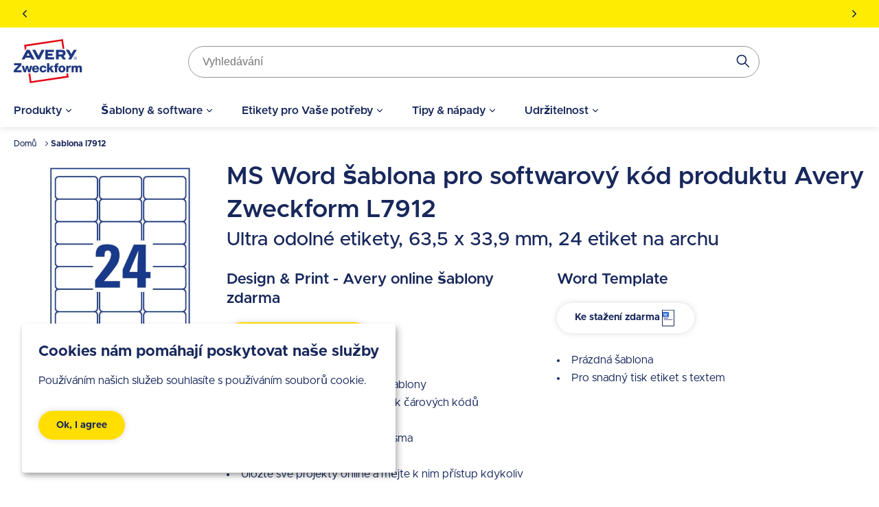

--- FILE ---
content_type: text/html; charset=UTF-8
request_url: https://www.avery-zweckform.cz/sablona-l7912
body_size: 28283
content:
<!DOCTYPE html>
<html lang="cs" dir="ltr" prefix="og: https://ogp.me/ns#">
  <head>
    <style>.visually-hidden{position:absolute !important;overflow:hidden;clip:rect(1px,1px,1px,1px);width:1px;height:1px;word-wrap:normal;}</style>
    <meta charset="utf-8" />
<meta name="description" content="Microsoft Word šablona pro softwarový kód produktu Avery Zweckform L7912" />
<link rel="canonical" href="https://www.avery-zweckform.cz/sablona-l7912" />
<meta name="robots" content="index, follow" />
<meta name="viewport" content="width=device-width, initial-scale=1.0" />
<meta name="google-site-verification" content="c5IhR_AzaAXpEhDmvqIhSWOpaLHDI3eA2VcGSFNSrck" />
<style>body { visibility: hidden; } .body-loaded { visibility: visible; }</style>
<script type="application/ld+json">{
    "@context": "https://schema.org",
    "@type": "BreadcrumbList",
    "itemListElement": [
        {
            "@type": "ListItem",
            "position": 1,
            "name": "Domů",
            "item": "https://www.avery-zweckform.cz/"
        },
        {
            "@type": "ListItem",
            "position": 2,
            "name": "Sablona l7912"
        }
    ]
}</script>
<link rel="icon" href="/themes/custom/sparkle/favicon.ico" type="image/vnd.microsoft.icon" />
<link rel="alternate" hreflang="cs" href="https://www.avery-zweckform.cz/sablona-l7912" />
<link rel="dns-prefetch" href="//cdnjs.cloudflare.com" />
<link rel="dns-prefetch" href="//cdn.ablyft.com" />
<link rel="dns-prefetch" href="//integrations.etrusted.com" />
<link rel="dns-prefetch" href="//googletagmanager.com" />
<link rel="preload" type="font/woff2" as="font" crossorigin="anonymous" href="/themes/custom/sparkle/dist/assets/fonts/Metropolis-Regular.woff2" />
<link rel="preload" type="font/woff2" as="font" crossorigin="anonymous" href="/themes/custom/sparkle/dist/assets/fonts/Metropolis-SemiBold.woff2" />
<link rel="preload" type="font/woff2" as="font" crossorigin="anonymous" href="/themes/custom/sparkle/dist/assets/fonts/Metropolis-Bold.woff2" />
<link rel="preload" type="font/woff2" as="font" crossorigin="anonymous" href="/themes/custom/sparkle/dist/assets/fonts/Metropolis-Medium.woff2" />
<script src="/sites/avery.cz/files/google_tag/primary/google_tag.script.js?t9lgnv" defer></script>

    <title>Microsoft Word šablona L7912 | Avery Zweckform</title>
    <script type="application/json" data-drupal-selector="drupal-settings-json">{"path":{"baseUrl":"\/","pathPrefix":"","currentPath":"node\/3944","currentPathIsAdmin":false,"isFront":false,"currentLanguage":"cs"},"pluralDelimiter":"\u0003","suppressDeprecationErrors":true,"klaroConfig":{"elementID":"klaro","styling":{"theme":["light"]},"storageMethod":"cookie","cookieName":"cookie-agreed-categories-klaro","groupByPurpose":false,"cookieExpiresAfterDays":"365","privacyPolicy":"\/privacy-policy","default":false,"mustConsent":false,"acceptAll":false,"hideDeclineAll":true,"disablePoweredBy":true,"htmlTexts":true,"services":[{"name":"user_klaro_consent_necessary","onAccept":["let gtmVars; gtmVars = {\u0027event\u0027: \u0027CookieConsentLoaded\u0027}; for(let k of Object.keys(opts.consents)) { if (opts.consents[k]) { gtmVars[k] = 1; } else { gtmVars[k] = 0; }} window.dataLayer.push(gtmVars);"],"onInit":["window.dataLayer = window.dataLayer || [ ];"],"default":true,"required":true},{"name":"user_klaro_consent_functional","default":true},{"name":"user_klaro_consent_marketing","default":true}],"cookieDomain":"avery-zweckform.cz","hideLearnMore":true,"translations":{"cs":{"privacyPolicyUrl":"\/privacy-policy","privacyPolicy":{"text":" "},"consentModal":{"description":" "},"consentNotice":{"description":"\u003Cstrong\u003ECookies n\u00e1m pom\u00e1haj\u00ed poskytovat na\u0161e slu\u017eby\u003C\/strong\u003E\u003Cbr\u003EPou\u017e\u00edv\u00e1n\u00edm na\u0161ich slu\u017eeb souhlas\u00edte s pou\u017e\u00edv\u00e1n\u00edm soubor\u016f cookie.","learnMore":"Nastaven\u00ed cookies"},"user_klaro_consent_necessary":{"title":"Nezbytn\u00e9","description":"Tyto soubory cookie jsou nezbytn\u00e9 pro pou\u017e\u00edv\u00e1n\u00ed na\u0161ich webov\u00fdch str\u00e1nek (nap\u0159. bezpe\u010dnostn\u00ed aspekty, registrace apod.). Webov\u00e1 str\u00e1nka nem\u016f\u017ee spr\u00e1vn\u011b fungovat bez t\u011bchto cookies."},"user_klaro_consent_functional":{"title":"Statistick\u00e9","description":"Abychom mohli d\u00e1le zlep\u0161ovat na\u0161i nab\u00eddku a na\u0161e webov\u00e9 str\u00e1nky, shroma\u017e\u010fujeme anonymn\u00ed \u00fadaje pro statistiky a anal\u00fdzy (v\u010detn\u011b Google Analytics). Pomoc\u00ed t\u011bchto soubor\u016f cookie m\u016f\u017eeme nap\u0159\u00edklad zaznamen\u00e1vat po\u010det n\u00e1v\u0161t\u011bvn\u00edk\u016f a efektivitu str\u00e1nek na na\u0161ich webov\u00fdch str\u00e1nk\u00e1ch a optimalizovat tak n\u00e1\u0161 obsah pro je\u0161t\u011b lep\u0161\u00ed u\u017eivatelsk\u00fd z\u00e1\u017eitek."},"user_klaro_consent_marketing":{"title":"Marketingov\u00e9","description":"Tyto soubory cookie se pou\u017e\u00edvaj\u00ed k zobrazov\u00e1n\u00ed personalizovan\u00fdch nab\u00eddek na na\u0161ich webov\u00fdch str\u00e1nk\u00e1ch a na reklamn\u00edch platform\u00e1ch t\u0159et\u00edch stran (nap\u0159. Google, Facebook a Instagram). Pokud s t\u00edm nesouhlas\u00edte, budou se v\u00e1m i nad\u00e1le zobrazovat n\u00e1hodn\u00e9 reklamy spole\u010dnosti Avery na jin\u00fdch platform\u00e1ch."},"decline":"N\u00e1vrat","acceptSelected":"P\u0159ijmout vybran\u00e9","acceptAll":"P\u0159ijmout v\u0161e","ok":"Ok, I agree"}}},"avery_sticky":{"datalayer":[{"pageType":"template"}]},"banner_enabled":1,"flash_theme":"light","banners":{"one":{"content":"\u003Cp\u003E\u003Cstrong\u003EEtikety pro Va\u0161e pot\u0159eby! Prezentujte svou zna\u010dku na na\u0161ich etiket\u00e1ch! \u003C\/strong\u003E\u003Ca href=\u0022\/etikety-pro-vase-potreby\u0022 data-entity-type=\u0022node\u0022 data-entity-uuid=\u0022098f2bd1-5450-4e0f-bda5-f1eff56faf68\u0022 data-entity-substitution=\u0022canonical\u0022 title=\u0022Labels for your needs\u0022\u003E\u003Cspan style=\u0022color:hsl(240, 75%, 60%);\u0022\u003E\u003Cstrong\u003E\u003Cu\u003EPod\u00edvejte se\u003C\/u\u003E\u003C\/strong\u003E\u003C\/span\u003E\u003C\/a\u003E\u003C\/p\u003E","start_date":"1758874697","end_date":null,"show_timer":0},"two":{"content":"\u003Cp\u003E\u003Cspan\u003E\u003Cstrong\u003EM\u00e1te n\u011bjak\u00fd dotaz? R\u00e1di V\u00e1m porad\u00edme na tel.\u0026nbsp;+420\u0026nbsp;601\u0026nbsp;329 298\u0026nbsp;\u003C\/strong\u003E\u003C\/span\u003E\u003C\/p\u003E","start_date":"1758874697","end_date":null,"show_timer":0},"three":{"content":"\u003Cp\u003E\u003Cspan\u003E\u003Cstrong\u003ENebo n\u00e1s kontaktujte na e-mailu \u003C\/strong\u003E\u003C\/span\u003E\u003Ca href=\u0022mailto:avery@hopim.eu\u0022\u003E\u003Cspan\u003E\u003Cstrong\u003Eavery@hopim.eu\u003C\/strong\u003E\u003C\/span\u003E\u003C\/a\u003E\u003C\/p\u003E","start_date":"1758874697","end_date":null,"show_timer":0}},"header_search_block":{"search_result_page":"https:\/\/www.avery-zweckform.cz\/search","api_autocomplete_url":"https:\/\/www.avery-zweckform.cz\/api\/search\/suggest","keyword_redirects":[]},"user":{"uid":0,"permissionsHash":"0d09995a6c186880ab3a4d8d9d567b3c2dafed6668d2115148f970e2e0f23e91"}}</script>
<script src="/themes/custom/sparkle/dist/design-system/runtime.js?v=0.3.9"></script>
<script src="/themes/custom/sparkle/dist/design-system/polyfills.js?v=0.3.9" nomodule></script>
<script src="/sites/avery.cz/files/js/js_fsovdrFwlWN0s7M5J15WsyqKo-VdyJ35dSQfCtVP6zI.js?scope=header&amp;delta=2&amp;language=cs&amp;theme=sparkle&amp;include=[base64]"></script>

    <style id="critical-css">.container{margin-left:auto;margin-right:auto;padding-left:1.25rem;padding-right:1.25rem;width:100%}@media (min-width:520px){.container{max-width:520px}}@media (min-width:640px){.container{max-width:640px}}@media (min-width:1024px){.container{max-width:1024px}}@media (min-width:1280px){.container{max-width:1280px}}@media (min-width:1536px){.container{max-width:1536px}}.button{--tw-shadow:0px 0px 10px rgba(0,0,0,.15);--tw-shadow:0px 0px 10px rgba(0,0,0,.15);--tw-shadow-colored:0px 0px 10px var(--tw-shadow-color);--tw-ring-color:transparent;border-color:transparent;border-radius:9999px;border-width:2px;cursor:pointer;display:inline-flex;display:inline-flex;font-size:.875rem;font-weight:700;justify-content:center;line-height:1.25rem;line-height:1.625;padding:.5rem 1.5rem;transition-duration:.15s;transition-duration:.15s;transition-property:color,background-color,border-color,text-decoration-color,fill,stroke;transition-property:color,background-color,border-color,text-decoration-color,fill,stroke;transition-timing-function:cubic-bezier(.4,0,.2,1);transition-timing-function:cubic-bezier(.4,0,.2,1);width:100%}.button,.button:focus{box-shadow:var(--tw-ring-offset-shadow,0 0 #0000),var(--tw-ring-shadow,0 0 #0000),var(--tw-shadow);box-shadow:var(--tw-ring-offset-shadow,0 0 #0000),var(--tw-ring-shadow,0 0 #0000),var(--tw-shadow)}.button:focus{--tw-shadow:0px 0px 0px 2px var(--theme-focus);--tw-shadow-colored:0px 0px 0px 2px var(--tw-shadow-color);--tw-ring-offset-shadow:var(--tw-ring-inset) 0 0 0 var(--tw-ring-offset-width) var(--tw-ring-offset-color);--tw-ring-shadow:var(--tw-ring-inset) 0 0 0 calc(3px + var(--tw-ring-offset-width)) var(--tw-ring-color);box-shadow:var(--tw-ring-offset-shadow),var(--tw-ring-shadow),var(--tw-shadow,0 0 #0000);outline-style:hidden}.button:focus-visible{outline-color:var(--theme-focus);outline-style:solid;outline-width:2px}@media (min-width:640px){.button{width:auto}}.button:active{border-color:var(--theme-button-active-border)!important}.button-variant-1{background-color:var(--theme-button-bg-1);border-color:var(--theme-button-bg-1);color:var(--theme-button-text-1)}.button-variant-1:hover{background-color:var(--theme-button-bg-hover-1);color:var(--theme-button-text-hover-1)}.button-variant-2{background-color:var(--theme-button-bg-2);border-color:var(--theme-button-bg-2);color:var(--theme-button-text-2)}.button-variant-2:hover{background-color:var(--theme-button-bg-hover-2);color:var(--theme-button-text-hover-2)}.container-default{max-width:calc(1258px + 2.5rem);width:100%}.container-default-padding-none{max-width:1258px;padding-left:0;padding-right:0}.grid-1{display:grid;gap:1rem}@media (min-width:640px){.grid-1{gap:1.5rem}}@media (min-width:1280px){.grid-1{gap:2rem}}.grid-1{grid-template-columns:repeat(1,minmax(0,1fr))}.grid-2{display:grid;gap:1rem}@media (min-width:640px){.grid-2{gap:1.5rem}}@media (min-width:1280px){.grid-2{gap:2rem}}.grid-2{grid-template-columns:repeat(2,minmax(0,1fr))}.sr-only{clip:rect(0,0,0,0);border-width:0;height:1px;margin:-1px;overflow:hidden;padding:0;position:absolute;white-space:nowrap;width:1px}.pointer-events-none{pointer-events:none}.visible{visibility:visible}.invisible{visibility:hidden}.static{position:static}.fixed{position:fixed}.absolute{position:absolute}.relative{position:relative}.sticky{position:sticky}.inset-0{bottom:0;left:0;right:0;top:0}.inset-y-0{bottom:0;top:0}.top-0{top:0}.right-0{right:0}.left-\[-12px\]{left:-12px}.right-\[-12px\]{right:-12px}.left-0{left:0}.top-\[8rem\]{top:8rem}.-bottom-sm{bottom:-1rem}.top-1\/2{top:50%}.right-sm{right:1rem}.bottom-0{bottom:0}.left-\[50\%\]{left:50%}.top-xs{top:.75rem}.right-xs{right:.75rem}.left-1\/2{left:50%}.-bottom-\[25rem\]{bottom:-25rem}.z-cover{z-index:20}.z-overlay{z-index:50}.z-\[100\]{z-index:100}.order-2{order:2}.order-1{order:1}.order-first{order:-9999}.col-span-3{grid-column:span 3/span 3}.col-span-1{grid-column:span 1/span 1}.col-span-full{grid-column:1/-1}.float-right{float:right}.m-0{margin:0}.m-md{margin:1.125rem}.m-xl{margin:1.5rem}.-m-3xs{margin:-.5rem}.m-3xs{margin:.5rem}.m-xs{margin:.75rem}.mx-auto{margin-left:auto;margin-right:auto}.my-lg{margin-bottom:1.25rem;margin-top:1.25rem}.mx-0{margin-left:0;margin-right:0}.my-xl{margin-bottom:1.5rem;margin-top:1.5rem}.mx-2xs{margin-left:.625rem;margin-right:.625rem}.my-0{margin-bottom:0;margin-top:0}.-mx-md{margin-left:-1.125rem;margin-right:-1.125rem}.my-sm{margin-bottom:1rem;margin-top:1rem}.my-2xs{margin-bottom:.625rem;margin-top:.625rem}.my-3xs{margin-bottom:.5rem;margin-top:.5rem}.mx-3xs{margin-left:.5rem;margin-right:.5rem}.mt-xl{margin-top:1.5rem}.mb-lg{margin-bottom:1.25rem}.mt-lg{margin-top:1.25rem}.mt-md{margin-top:1.125rem}.mt-\[5px\]{margin-top:5px}.mb-auto{margin-bottom:auto}.mb-md{margin-bottom:1.125rem}.mt-4xs{margin-top:.375rem}.ml-lg{margin-left:1.25rem}.mb-sm{margin-bottom:1rem}.mb-xs{margin-bottom:.75rem}.ml-auto{margin-left:auto}.-mt-3xs{margin-top:-.5rem}.mb-2xs{margin-bottom:.625rem}.mb-0{margin-bottom:0}.mb-2xl{margin-bottom:2rem}.mt-sm{margin-top:1rem}.mb-xl{margin-bottom:1.5rem}.mt-xs{margin-top:.75rem}.ml-sm{margin-left:1rem}.ml-4xl{margin-left:2.5rem}.mt-2xl{margin-top:2rem}.mr-2xs{margin-right:.625rem}.mr-auto{margin-right:auto}.mr-0{margin-right:0}.mr-xs{margin-right:.75rem}.ml-3xs{margin-left:.5rem}.mb-\[10px\]{margin-bottom:10px}.mt-6xs{margin-top:.125rem}.-ml-\[50vw\]{margin-left:-50vw}.mt-6xl{margin-top:3.75rem}.mt-5xl{margin-top:3rem}.mb-3xl{margin-bottom:2.375rem}.mt-2xs{margin-top:.625rem}.mb-5xs{margin-bottom:.25rem}.mr-5xs{margin-right:.25rem}.mb-4xs{margin-bottom:.375rem}.mr-\[15px\]{margin-right:15px}.mt-5xs{margin-top:.25rem}.ml-xs{margin-left:.75rem}.ml-2xs{margin-left:.625rem}.mr-4xl{margin-right:2.5rem}.mr-3xs{margin-right:.5rem}.mb-px{margin-bottom:1px}.mt-3xs{margin-top:.5rem}.mr-4xs{margin-right:.375rem}.-ml-sm{margin-left:-1rem}.-mt-6xs{margin-top:-.125rem}.mr-sm{margin-right:1rem}.mr-lg{margin-right:1.25rem}.-mt-lg{margin-top:-1.25rem}.box-content{box-sizing:content-box}.block{display:block}.inline-block{display:inline-block}.inline{display:inline}.flex{display:flex}.inline-flex{display:inline-flex}.table{display:table}.grid{display:grid}.hidden{display:none}.h-lg{height:1.25rem}.h-\[25px\]{height:25px}.h-\[24px\]{height:24px}.h-\[80px\]{height:80px}.h-full{height:100%}.h-px{height:1px}.h-\[100px\]{height:100px}.h-5xl{height:3rem}.h-\[4rem\]{height:4rem}.h-sm{height:1rem}.h-xl{height:1.5rem}.h-\[135px\]{height:135px}.h-\[583px\]{height:583px}.h-\[420px\]{height:420px}.h-auto{height:auto}.h-\[55px\]{height:55px}.h-\[1\.25rem\]{height:1.25rem}.h-\[1rem\]{height:1rem}.h-\[0\.75rem\]{height:.75rem}.h-\[5rem\]{height:5rem}.h-\[2rem\]{height:2rem}.h-6xl{height:3.75rem}.h-\[4\.375rem\]{height:4.375rem}.h-\[34px\]{height:34px}.h-\[16px\]{height:16px}.h-\[28px\]{height:28px}.h-3xl{height:2.375rem}.h-4xl{height:2.5rem}.h-screen{height:100vh}.h-\[2\.75rem\]{height:2.75rem}.h-2xl{height:2rem}.h-\[3rem\]{height:3rem}.h-\[70px\]{height:70px}.max-h-\[20rem\]{max-height:20rem}.max-h-\[calc\(100vh-3rem\)\]{max-height:calc(100vh - 3rem)}.max-h-full{max-height:100%}.max-h-\[80px\]{max-height:80px}.max-h-\[calc\(100vh-4rem\)\]{max-height:calc(100vh - 4rem)}.max-h-\[50vh\]{max-height:50vh}.max-h-screen{max-height:100vh}.max-h-\[26rem\]{max-height:26rem}.max-h-\[2\.5rem\]{max-height:2.5rem}.min-h-screen{min-height:100vh}.min-h-\[46px\]{min-height:46px}.min-h-\[206px\]{min-height:206px}.min-h-\[245px\]{min-height:245px}.min-h-\[260px\]{min-height:260px}.min-h-\[60px\]{min-height:60px}.min-h-\[5rem\]{min-height:5rem}.w-1\/2{width:50%}.w-1\/3{width:33.333333%}.w-\[15rem\]{width:15rem}.w-full{width:100%}.w-auto{width:auto}.w-2\/3{width:66.666667%}.w-1\/5{width:20%}.w-screen{width:100vw}.w-\[100px\]{width:100px}.w-5xl{width:3rem}.w-fit{width:-moz-fit-content;width:fit-content}.w-sm{width:1rem}.w-xl{width:1.5rem}.w-\[100vw\]{width:100vw}.\!w-auto{width:auto!important}.w-\[120px\]{width:120px}.w-5\/12{width:41.666667%}.w-\[10rem\]{width:10rem}.w-5\/6{width:83.333333%}.w-4\/5{width:80%}.w-\[20px\]{width:20px}.w-\[80px\]{width:80px}.w-\[2rem\]{width:2rem}.w-\[3rem\]{width:3rem}.w-\[40px\]{width:40px}.w-\[56px\]{width:56px}.w-\[2\.25rem\]{width:2.25rem}.w-\[2\.5rem\]{width:2.5rem}.w-\[6rem\]{width:6rem}.w-\[1\.75rem\]{width:1.75rem}.w-\[5rem\]{width:5rem}.w-\[9rem\]{width:9rem}.w-6xl{width:3.75rem}.w-4xl{width:2.5rem}.w-\[5\.65rem\]{width:5.65rem}.w-\[4rem\]{width:4rem}.w-\[calc\(100vw-2rem\)\]{width:calc(100vw - 2rem)}.min-w-full{min-width:100%}.min-w-\[20rem\]{min-width:20rem}.min-w-\[45\%\]{min-width:45%}.min-w-\[150px\]{min-width:150px}.max-w-full{max-width:100%}.max-w-\[40rem\]{max-width:40rem}.max-w-\[250px\]{max-width:250px}.max-w-md{max-width:28rem}.max-w-\[100px\]{max-width:100px}.max-w-\[70px\]{max-width:70px}.max-w-sm{max-width:24rem}.max-w-\[200px\]{max-width:200px}.max-w-7xl{max-width:80rem}.max-w-1\/2{max-width:50%}.max-w-\[340px\]{max-width:340px}.max-w-4xl{max-width:56rem}.max-w-\[6rem\]{max-width:6rem}.flex-initial{flex:0 1 auto}.flex-1{flex:1 1 0%}.flex-none{flex:none}.flex-\[0_0_60px\]{flex:0 0 60px}.flex-auto{flex:1 1 auto}.flex-shrink-0{flex-shrink:0}.shrink{flex-shrink:1}.flex-grow,.grow{flex-grow:1}.basis-1\/2{flex-basis:50%}.basis-1\/3{flex-basis:33.333333%}.translate-x-full{--tw-translate-x:100%}.translate-x-0,.translate-x-full{transform:translate(var(--tw-translate-x),var(--tw-translate-y)) rotate(var(--tw-rotate)) skewX(var(--tw-skew-x)) skewY(var(--tw-skew-y)) scaleX(var(--tw-scale-x)) scaleY(var(--tw-scale-y))}.translate-x-0{--tw-translate-x:0}.-translate-y-1\/2{--tw-translate-y:-50%}.-translate-x-1\/2,.-translate-y-1\/2{transform:translate(var(--tw-translate-x),var(--tw-translate-y)) rotate(var(--tw-rotate)) skewX(var(--tw-skew-x)) skewY(var(--tw-skew-y)) scaleX(var(--tw-scale-x)) scaleY(var(--tw-scale-y))}.-translate-x-1\/2{--tw-translate-x:-50%}.rotate-180{--tw-rotate:180deg}.rotate-180,.scale-150{transform:translate(var(--tw-translate-x),var(--tw-translate-y)) rotate(var(--tw-rotate)) skewX(var(--tw-skew-x)) skewY(var(--tw-skew-y)) scaleX(var(--tw-scale-x)) scaleY(var(--tw-scale-y))}.scale-150{--tw-scale-x:1.5;--tw-scale-y:1.5}.transform{transform:translate(var(--tw-translate-x),var(--tw-translate-y)) rotate(var(--tw-rotate)) skewX(var(--tw-skew-x)) skewY(var(--tw-skew-y)) scaleX(var(--tw-scale-x)) scaleY(var(--tw-scale-y))}.animate-pulse{animation:pulse 2s cubic-bezier(.4,0,.6,1) infinite}.cursor-wait{cursor:wait}.cursor-pointer{cursor:pointer}.cursor-default{cursor:default}.cursor-not-allowed{cursor:not-allowed}.resize{resize:both}.list-inside{list-style-position:inside}.list-none{list-style-type:none}.list-disc{list-style-type:disc}.grid-cols-\[auto_auto\]{grid-template-columns:auto auto}.grid-cols-1{grid-template-columns:repeat(1,minmax(0,1fr))}.flex-row{flex-direction:row}.flex-row-reverse{flex-direction:row-reverse}.flex-col{flex-direction:column}.flex-wrap{flex-wrap:wrap}.flex-nowrap{flex-wrap:nowrap}.items-start{align-items:flex-start}.items-end{align-items:flex-end}.items-center{align-items:center}.justify-start{justify-content:flex-start}.justify-end{justify-content:flex-end}.justify-center{justify-content:center}.justify-between{justify-content:space-between}.justify-items-start{justify-items:start}.justify-items-center{justify-items:center}.gap-lg{gap:1.25rem}.gap-sm{gap:1rem}.gap-xs{gap:.75rem}.gap-xl{gap:1.5rem}.gap-4xs{gap:.375rem}.gap-2xl{gap:2rem}.\!gap-0{gap:0!important}.gap-2xs{gap:.625rem}.gap-3xs{gap:.5rem}.\!gap-2xs{gap:.625rem!important}.gap-x-4xs{-moz-column-gap:.375rem;column-gap:.375rem}.gap-y-xl{row-gap:1.5rem}.gap-x-6xl{-moz-column-gap:3.75rem;column-gap:3.75rem}.gap-x-5xl{-moz-column-gap:3rem;column-gap:3rem}.gap-y-6xs{row-gap:.125rem}.gap-x-3xs{-moz-column-gap:.5rem;column-gap:.5rem}.gap-x-xl{-moz-column-gap:1.5rem;column-gap:1.5rem}.gap-x-2xl{-moz-column-gap:2rem;column-gap:2rem}.gap-y-lg{row-gap:1.25rem}.gap-y-2xs{row-gap:.625rem}.gap-x-sm{-moz-column-gap:1rem;column-gap:1rem}.gap-y-4xs{row-gap:.375rem}.overflow-auto{overflow:auto}.overflow-hidden{overflow:hidden}.overflow-x-auto{overflow-x:auto}.overflow-y-auto{overflow-y:auto}.overflow-x-hidden{overflow-x:hidden}.overflow-y-scroll{overflow-y:scroll}.truncate{overflow:hidden;text-overflow:ellipsis;white-space:nowrap}.whitespace-normal{white-space:normal}.whitespace-nowrap{white-space:nowrap}.break-normal{overflow-wrap:normal;word-break:normal}.rounded{border-radius:5px}.rounded-full{border-radius:9999px}.rounded-t-medium{border-top-left-radius:8px;border-top-right-radius:8px}.border{border-width:1px}.border-2{border-width:2px}.border-b{border-bottom-width:1px}.border-b-2{border-bottom-width:2px}.border-l{border-left-width:1px}.border-t-2{border-top-width:2px}.border-t{border-top-width:1px}.border-t-4{border-top-width:4px}.border-b-0{border-bottom-width:0}.\!border-t-0{border-top-width:0!important}.\!border-t-2{border-top-width:2px!important}.border-solid{border-style:solid}.border-dashed{border-style:dashed}.border-none{border-style:none}.border-neutral-light{--tw-border-opacity:1;border-color:rgb(239 237 229/var(--tw-border-opacity))}.border-status-success-medium{--tw-border-opacity:1;border-color:rgb(143 230 164/var(--tw-border-opacity))}.border-transparent{border-color:transparent}.border-neutral-medium{--tw-border-opacity:1;border-color:rgb(222 216 202/var(--tw-border-opacity))}.border-\[color\:var\(--theme-link-border-color-4\)\]{border-color:var(--theme-link-border-color-4)}.border-\[\#000000\]{--tw-border-opacity:1;border-color:rgb(0 0 0/var(--tw-border-opacity))}.border-neutral-lighter{--tw-border-opacity:1;border-color:rgb(244 242 237/var(--tw-border-opacity))}.border-neutral-dark{--tw-border-opacity:1;border-color:rgb(148 148 148/var(--tw-border-opacity))}.border-status-warning-dark{--tw-border-opacity:1;border-color:rgb(158 126 0/var(--tw-border-opacity))}.border-b-neutral-dark{--tw-border-opacity:1;border-bottom-color:rgb(148 148 148/var(--tw-border-opacity))}.border-b-neutral-medium{--tw-border-opacity:1;border-bottom-color:rgb(222 216 202/var(--tw-border-opacity))}.bg-transparent{background-color:transparent}.bg-white{--tw-bg-opacity:1;background-color:rgb(255 255 255/var(--tw-bg-opacity))}.bg-black\/40{background-color:rgba(0,0,0,.4)}.bg-\[color\:var\(--theme-headline-bg-1\)\]{background-color:var(--theme-headline-bg-1)}.bg-\[color\:var\(--theme-badge-bg-2\)\]{background-color:var(--theme-badge-bg-2)}.bg-neutral-light{--tw-bg-opacity:1;background-color:rgb(239 237 229/var(--tw-bg-opacity))}.bg-neutral-lighter{--tw-bg-opacity:1;background-color:rgb(244 242 237/var(--tw-bg-opacity))}.bg-\[color\:var\(--theme-tab-bg\)\]{background-color:var(--theme-tab-bg)}.bg-\[color\:var\(--theme-tab-inactive-bg\)\]{background-color:var(--theme-tab-inactive-bg)}.bg-status-success-dark{--tw-bg-opacity:1;background-color:rgb(35 135 59/var(--tw-bg-opacity))}.bg-\[color\:theme\(\'colors\.brand\.3\'\)\]{background-color:#2240b1}.bg-black{--tw-bg-opacity:1;background-color:rgb(0 0 0/var(--tw-bg-opacity))}.bg-\[color\:var\(--theme-color\)\]{background-color:var(--theme-color)}.bg-status-warning-lighter{--tw-bg-opacity:1;background-color:rgb(255 254 193/var(--tw-bg-opacity))}.bg-cover{background-size:cover}.bg-contain{background-size:contain}.bg-center{background-position:50%}.bg-bottom{background-position:bottom}.bg-right-bottom{background-position:100% 100%}.bg-no-repeat{background-repeat:no-repeat}.fill-current{fill:currentColor}.\!fill-white{fill:#fff!important}.object-fill{-o-object-fit:fill;object-fit:fill}.p-sm{padding:1rem}.p-0{padding:0}.p-lg{padding:1.25rem}.p-xs{padding:.75rem}.p-xl{padding:1.5rem}.p-2xs{padding:.625rem}.p-3xl{padding:2.375rem}.p-3xs{padding:.5rem}.px-xs{padding-left:.75rem;padding-right:.75rem}.py-3xs{padding-bottom:.5rem;padding-top:.5rem}.px-xl{padding-left:1.5rem;padding-right:1.5rem}.py-md{padding-bottom:1.125rem;padding-top:1.125rem}.py-lg{padding-bottom:1.25rem;padding-top:1.25rem}.px-sm{padding-left:1rem;padding-right:1rem}.px-lg{padding-left:1.25rem;padding-right:1.25rem}.px-md{padding-left:1.125rem;padding-right:1.125rem}.py-xs{padding-bottom:.75rem;padding-top:.75rem}.py-2xs{padding-bottom:.625rem;padding-top:.625rem}.py-4xs{padding-bottom:.375rem;padding-top:.375rem}.py-6xs{padding-bottom:.125rem;padding-top:.125rem}.py-5xs{padding-bottom:.25rem;padding-top:.25rem}.px-4xs{padding-left:.375rem;padding-right:.375rem}.py-sm{padding-bottom:1rem;padding-top:1rem}.px-2xl{padding-left:2rem;padding-right:2rem}.py-2xl{padding-bottom:2rem;padding-top:2rem}.px-3xs{padding-left:.5rem;padding-right:.5rem}.py-xl{padding-bottom:1.5rem;padding-top:1.5rem}.pt-xs{padding-top:.75rem}.pr-xs{padding-right:.75rem}.pl-lg{padding-left:1.25rem}.pt-6xs{padding-top:.125rem}.pb-4xl{padding-bottom:2.5rem}.pt-2xl{padding-top:2rem}.pb-2xs{padding-bottom:.625rem}.pt-5xs{padding-top:.25rem}.pb-6xs{padding-bottom:.125rem}.pb-2xl{padding-bottom:2rem}.pt-xl{padding-top:1.5rem}.pb-lg{padding-bottom:1.25rem}.pt-lg{padding-top:1.25rem}.pr-lg{padding-right:1.25rem}.pb-sm{padding-bottom:1rem}.pt-sm{padding-top:1rem}.pr-5xl{padding-right:3rem}.pr-3xs{padding-right:.5rem}.pt-3xs{padding-top:.5rem}.pl-2xl{padding-left:2rem}.pr-sm{padding-right:1rem}.pr-4xl{padding-right:2.5rem}.pt-5xl{padding-top:3rem}.pb-5xl{padding-bottom:3rem}.pr-xl{padding-right:1.5rem}.pb-\[25rem\]{padding-bottom:25rem}.text-left{text-align:left}.text-center{text-align:center}.text-right{text-align:right}.align-top{vertical-align:top}.text-base{font-size:1rem;line-height:1.5rem}.text-2xl{font-size:1.5rem;line-height:2rem}.text-xl{font-size:1.375rem}.text-lg{font-size:1.125rem;line-height:1.75rem}.text-sm{font-size:.875rem;line-height:1.25rem}.text-xs{font-size:.75rem;line-height:1rem}.text-2xs{font-size:.688rem}.text-3xl{font-size:1.75rem}.font-medium{font-weight:500}.font-bold{font-weight:700}.font-semibold{font-weight:600}.font-extrabold{font-weight:900}.font-normal{font-weight:400}.uppercase{text-transform:uppercase}.capitalize{text-transform:capitalize}.italic{font-style:italic}.leading-6{line-height:1.5rem}.\!leading-none{line-height:1!important}.leading-7{line-height:1.75rem}.leading-9{line-height:2.25rem}.leading-8{line-height:2rem}.leading-none{line-height:1}.leading-5{line-height:1.25rem}.text-\[color\:var\(--theme-color\)\]{color:var(--theme-color)}.text-status-success-dark{--tw-text-opacity:1;color:rgb(35 135 59/var(--tw-text-opacity))}.text-white{--tw-text-opacity:1;color:rgb(255 255 255/var(--tw-text-opacity))}.text-brand-3{--tw-text-opacity:1;color:rgb(34 64 177/var(--tw-text-opacity))}.\!text-white{--tw-text-opacity:1!important;color:rgb(255 255 255/var(--tw-text-opacity))!important}.text-neutral-dark{--tw-text-opacity:1;color:rgb(148 148 148/var(--tw-text-opacity))}.text-status-error-dark{--tw-text-opacity:1;color:rgb(235 12 0/var(--tw-text-opacity))}.text-\[color\:theme\(\'colors\.brand\.2\'\)\]{color:#e30613}.text-\[color\:theme\(\'colors\.brand\.3\'\)\]{color:#2240b1}.text-brand-2{--tw-text-opacity:1;color:rgb(227 6 19/var(--tw-text-opacity))}.text-\[color\:var\(--theme-tab-text\)\]{color:var(--theme-tab-text)}.text-brand-1{--tw-text-opacity:1;color:rgb(24 40 92/var(--tw-text-opacity))}.text-social-youtube{--tw-text-opacity:1;color:rgb(255 0 0/var(--tw-text-opacity))}.text-\[color\:var\(--theme-link-text-color-2\)\]{color:var(--theme-link-text-color-2)}.text-status-warning-dark{--tw-text-opacity:1;color:rgb(158 126 0/var(--tw-text-opacity))}.underline{text-decoration-line:underline}.line-through{text-decoration-line:line-through}.no-underline{text-decoration-line:none}.antialiased{-webkit-font-smoothing:antialiased;-moz-osx-font-smoothing:grayscale}.opacity-0{opacity:0}.opacity-100{opacity:1}.opacity-80{opacity:.8}.opacity-20{opacity:.2}.opacity-40{opacity:.4}.opacity-60{opacity:.6}.shadow-none{--tw-shadow:0 0 #0000;--tw-shadow-colored:0 0 #0000}.shadow,.shadow-none{box-shadow:var(--tw-ring-offset-shadow,0 0 #0000),var(--tw-ring-shadow,0 0 #0000),var(--tw-shadow)}.shadow{--tw-shadow:0px 0px 10px rgba(0,0,0,.15);--tw-shadow-colored:0px 0px 10px var(--tw-shadow-color)}.shadow-\[shadow\:var\(--theme-tab-shadow\)\]{--tw-shadow:var(--theme-tab-shadow);--tw-shadow-colored:var(--theme-tab-shadow);box-shadow:var(--tw-ring-offset-shadow,0 0 #0000),var(--tw-ring-shadow,0 0 #0000),var(--tw-shadow)}.shadow-\[shadow\:var\(--theme-card-shadow\)\]{--tw-shadow:var(--theme-card-shadow);--tw-shadow-colored:var(--theme-card-shadow);box-shadow:var(--tw-ring-offset-shadow,0 0 #0000),var(--tw-ring-shadow,0 0 #0000),var(--tw-shadow)}.outline{outline-style:solid}.outline-offset-\[3px\]{outline-offset:3px}.ring-2{--tw-ring-offset-shadow:var(--tw-ring-inset) 0 0 0 var(--tw-ring-offset-width) var(--tw-ring-offset-color);--tw-ring-shadow:var(--tw-ring-inset) 0 0 0 calc(2px + var(--tw-ring-offset-width)) var(--tw-ring-color)}.ring-1,.ring-2{box-shadow:var(--tw-ring-offset-shadow),var(--tw-ring-shadow),var(--tw-shadow,0 0 #0000)}.ring-1{--tw-ring-offset-shadow:var(--tw-ring-inset) 0 0 0 var(--tw-ring-offset-width) var(--tw-ring-offset-color);--tw-ring-shadow:var(--tw-ring-inset) 0 0 0 calc(1px + var(--tw-ring-offset-width)) var(--tw-ring-color)}.ring-inset{--tw-ring-inset:inset}.ring-\[color\:var\(--theme-link-border-color-4\)\]{--tw-ring-color:var(--theme-link-border-color-4)}.blur{--tw-blur:blur(8px)}.blur,.invert{filter:var(--tw-blur) var(--tw-brightness) var(--tw-contrast) var(--tw-grayscale) var(--tw-hue-rotate) var(--tw-invert) var(--tw-saturate) var(--tw-sepia) var(--tw-drop-shadow)}.invert{--tw-invert:invert(100%)}.sepia{--tw-sepia:sepia(100%)}.filter,.sepia{filter:var(--tw-blur) var(--tw-brightness) var(--tw-contrast) var(--tw-grayscale) var(--tw-hue-rotate) var(--tw-invert) var(--tw-saturate) var(--tw-sepia) var(--tw-drop-shadow)}.transition-colors{transition-duration:.15s;transition-property:color,background-color,border-color,text-decoration-color,fill,stroke;transition-timing-function:cubic-bezier(.4,0,.2,1)}.transition{transition-duration:.15s;transition-property:color,background-color,border-color,text-decoration-color,fill,stroke,opacity,box-shadow,transform,filter,backdrop-filter;transition-timing-function:cubic-bezier(.4,0,.2,1)}.transition-all{transition-duration:.15s;transition-property:all;transition-timing-function:cubic-bezier(.4,0,.2,1)}.duration-200{transition-duration:.2s}.duration-500{transition-duration:.5s}.ease-in-out{transition-timing-function:cubic-bezier(.4,0,.2,1)}.ease-in{transition-timing-function:cubic-bezier(.4,0,1,1)}.ease-out{transition-timing-function:cubic-bezier(0,0,.2,1)}p.lead{font-size:1.375rem;font-weight:400;line-height:1.5rem}p.small{font-size:1rem;font-weight:300;line-height:1.75rem}@media (min-width:1024px){p.lead{font-size:1.5rem;line-height:1.5rem}p.small{font-size:1.125rem;line-height:1.75rem}}.space-y-\33xs>*+*{margin-top:.5rem}.space-x-sm>*+*{margin-left:1rem}.\[font-size\:10px\]{font-size:10px}
/*! tailwindcss v3.0.19 | MIT License | https://tailwindcss.com*/*,:after,:before{border:0 solid;box-sizing:border-box}:after,:before{--tw-content:""}html{-webkit-text-size-adjust:100%;font-family:var(--theme-base-font),ui-sans-serif,system-ui,-apple-system,BlinkMacSystemFont,"Segoe UI",Roboto,"Helvetica Neue",Arial,"Noto Sans",sans-serif,"Apple Color Emoji","Segoe UI Emoji","Segoe UI Symbol","Noto Color Emoji";line-height:1.5;-moz-tab-size:4;-o-tab-size:4;tab-size:4}body{line-height:inherit;margin:0}hr{border-top-width:1px;color:inherit;height:0}abbr:where([title]){-webkit-text-decoration:underline dotted;text-decoration:underline dotted}h1,h2,h3,h4,h5,h6{font-size:inherit;font-weight:inherit}a{color:inherit;text-decoration:inherit}b,strong{font-weight:bolder}code,kbd,pre,samp{font-family:ui-monospace,SFMono-Regular,Menlo,Monaco,Consolas,Liberation Mono,Courier New,monospace;font-size:1em}small{font-size:80%}sub,sup{font-size:75%;line-height:0;position:relative;vertical-align:baseline}sub{bottom:-.25em}sup{top:-.5em}table{border-collapse:collapse;border-color:inherit;text-indent:0}button,input,optgroup,select,textarea{color:inherit;font-family:inherit;font-size:100%;line-height:inherit;margin:0;padding:0}button,select{text-transform:none}[type=button],[type=reset],[type=submit],button{-webkit-appearance:button;background-color:transparent;background-image:none}:-moz-focusring{outline:auto}:-moz-ui-invalid{box-shadow:none}progress{vertical-align:baseline}::-webkit-inner-spin-button,::-webkit-outer-spin-button{height:auto}[type=search]{-webkit-appearance:textfield;outline-offset:-2px}::-webkit-search-decoration{-webkit-appearance:none}::-webkit-file-upload-button{-webkit-appearance:button;font:inherit}summary{display:list-item}blockquote,dd,dl,fieldset,figure,h1,h2,h3,h4,h5,h6,hr,p,pre{margin:0}fieldset,legend{padding:0}menu,ol,ul{list-style:none;margin:0;padding:0}textarea{resize:vertical}input::-moz-placeholder,textarea::-moz-placeholder{color:#9ca3af}input::placeholder,textarea::placeholder{color:#9ca3af}[role=button],button{cursor:pointer}:disabled{cursor:default}audio,canvas,embed,iframe,img,object,svg,video{display:block;vertical-align:middle}img,video{height:auto;max-width:100%}[hidden]{display:none}[multiple],[type=date],[type=datetime-local],[type=email],[type=month],[type=number],[type=password],[type=search],[type=tel],[type=text],[type=time],[type=url],[type=week],select,textarea{--tw-shadow:0 0 #0000;-webkit-appearance:none;-moz-appearance:none;appearance:none;background-color:#fff;border-color:#6b7280;border-radius:0;border-width:1px;font-size:1rem;line-height:1.5rem;padding:.5rem .75rem}[multiple]:focus,[type=date]:focus,[type=datetime-local]:focus,[type=email]:focus,[type=month]:focus,[type=number]:focus,[type=password]:focus,[type=search]:focus,[type=tel]:focus,[type=text]:focus,[type=time]:focus,[type=url]:focus,[type=week]:focus,select:focus,textarea:focus{--tw-ring-inset:var(--tw-empty,/*!*/ /*!*/);--tw-ring-offset-width:0px;--tw-ring-offset-color:#fff;--tw-ring-color:#2563eb;--tw-ring-offset-shadow:var(--tw-ring-inset) 0 0 0 var(--tw-ring-offset-width) var(--tw-ring-offset-color);--tw-ring-shadow:var(--tw-ring-inset) 0 0 0 calc(1px + var(--tw-ring-offset-width)) var(--tw-ring-color);border-color:#2563eb;box-shadow:var(--tw-ring-offset-shadow),var(--tw-ring-shadow),var(--tw-shadow);outline:2px solid transparent;outline-offset:2px}input::-moz-placeholder,textarea::-moz-placeholder{color:#6b7280;opacity:1}input::placeholder,textarea::placeholder{color:#6b7280;opacity:1}::-webkit-datetime-edit-fields-wrapper{padding:0}::-webkit-date-and-time-value{min-height:1.5em}select{color-adjust:exact;background-image:url("data:image/svg+xml;charset=utf-8,%3Csvg xmlns='http://www.w3.org/2000/svg' fill='none' viewBox='0 0 20 20'%3E%3Cpath stroke='%236b7280' stroke-linecap='round' stroke-linejoin='round' stroke-width='1.5' d='m6 8 4 4 4-4'/%3E%3C/svg%3E");background-position:right .5rem center;background-repeat:no-repeat;background-size:1.5em 1.5em;padding-right:2.5rem;-webkit-print-color-adjust:exact}[multiple]{color-adjust:unset;background-image:none;background-position:0 0;background-repeat:unset;background-size:initial;padding-right:.75rem;-webkit-print-color-adjust:unset}[type=checkbox],[type=radio]{-ms-flex-negative:0;--tw-shadow:0 0 #0000;color-adjust:exact;-webkit-appearance:none;-moz-appearance:none;appearance:none;background-color:#fff;background-origin:border-box;border-color:#6b7280;border-width:1px;color:#2563eb;display:inline-block;flex-shrink:0;height:1rem;padding:0;-webkit-print-color-adjust:exact;-webkit-user-select:none;-moz-user-select:none;user-select:none;vertical-align:middle;width:1rem}[type=checkbox]{border-radius:0}[type=radio]{border-radius:100%}[type=checkbox]:focus,[type=radio]:focus{--tw-ring-inset:var(--tw-empty,/*!*/ /*!*/);--tw-ring-offset-width:2px;--tw-ring-offset-color:#fff;--tw-ring-color:#2563eb;--tw-ring-offset-shadow:var(--tw-ring-inset) 0 0 0 var(--tw-ring-offset-width) var(--tw-ring-offset-color);--tw-ring-shadow:var(--tw-ring-inset) 0 0 0 calc(2px + var(--tw-ring-offset-width)) var(--tw-ring-color);box-shadow:var(--tw-ring-offset-shadow),var(--tw-ring-shadow),var(--tw-shadow);outline:2px solid transparent;outline-offset:2px}[type=checkbox]:checked,[type=radio]:checked{background-color:currentColor;background-position:50%;background-repeat:no-repeat;background-size:100% 100%;border-color:transparent}[type=checkbox]:checked{background-image:url("data:image/svg+xml;charset=utf-8,%3Csvg viewBox='0 0 16 16' fill='%23fff' xmlns='http://www.w3.org/2000/svg'%3E%3Cpath d='M12.207 4.793a1 1 0 0 1 0 1.414l-5 5a1 1 0 0 1-1.414 0l-2-2a1 1 0 0 1 1.414-1.414L6.5 9.086l4.293-4.293a1 1 0 0 1 1.414 0z'/%3E%3C/svg%3E")}[type=radio]:checked{background-image:url("data:image/svg+xml;charset=utf-8,%3Csvg viewBox='0 0 16 16' fill='%23fff' xmlns='http://www.w3.org/2000/svg'%3E%3Ccircle cx='8' cy='8' r='3'/%3E%3C/svg%3E")}[type=checkbox]:checked:focus,[type=checkbox]:checked:hover,[type=radio]:checked:focus,[type=radio]:checked:hover{background-color:currentColor;border-color:transparent}[type=checkbox]:indeterminate{background-color:currentColor;background-image:url("data:image/svg+xml;charset=utf-8,%3Csvg xmlns='http://www.w3.org/2000/svg' fill='none' viewBox='0 0 16 16'%3E%3Cpath stroke='%23fff' stroke-linecap='round' stroke-linejoin='round' stroke-width='2' d='M4 8h8'/%3E%3C/svg%3E");background-position:50%;background-repeat:no-repeat;background-size:100% 100%;border-color:transparent}[type=checkbox]:indeterminate:focus,[type=checkbox]:indeterminate:hover{background-color:currentColor;border-color:transparent}[type=file]{background:unset;border-color:inherit;border-radius:0;border-width:0;font-size:unset;line-height:inherit;padding:0}[type=file]:focus{outline:1px auto -webkit-focus-ring-color}:root{--white-transparent:255 255 255;--yellow-transparent:255 222 0;--black-transparent:0 0 0}html{line-height:1.625}body{-webkit-font-smoothing:antialiased;-moz-osx-font-smoothing:grayscale;cursor:default}body[scroll-locked]{overflow:hidden;width:100%}body.theme-central{--tw-text-opacity:1;color:rgb(24 40 92/var(--tw-text-opacity))}svg{height:auto;max-width:100%}a:focus-visible{outline-color:var(--theme-focus);outline-style:solid;outline-width:2px}@font-face{font-display:swap;font-family:metropolis;font-style:normal;font-weight:300;src:local("Metropolis Light"),url(/themes/custom/sparkle/dist/assets/fonts/Metropolis-Light.woff2) format("woff2");unicode-range:u+00??,u+0131,u+0152-0153,u+02bb-02bc,u+02c6,u+02da,u+02dc,u+2000-206f,u+2074,u+20ac,u+2122,u+2191,u+2193,u+2212,u+2215,u+feff,u+fffd}@font-face{font-display:swap;font-family:metropolis;font-style:normal;font-weight:400;src:local("Metropolis Regular"),url(/themes/custom/sparkle/dist/assets/fonts/Metropolis-Regular.woff2) format("woff2");unicode-range:u+00??,u+0131,u+0152-0153,u+02bb-02bc,u+02c6,u+02da,u+02dc,u+2000-206f,u+2074,u+20ac,u+2122,u+2191,u+2193,u+2212,u+2215,u+feff,u+fffd}@font-face{font-display:swap;font-family:metropolis;font-style:normal;font-weight:500;src:local("Metropolis Medium"),url(/themes/custom/sparkle/dist/assets/fonts/Metropolis-Medium.woff2) format("woff2");unicode-range:u+00??,u+0131,u+0152-0153,u+02bb-02bc,u+02c6,u+02da,u+02dc,u+2000-206f,u+2074,u+20ac,u+2122,u+2191,u+2193,u+2212,u+2215,u+feff,u+fffd}@font-face{font-display:swap;font-family:metropolis;font-style:normal;font-weight:600;src:local("Metropolis Semibold"),url(/themes/custom/sparkle/dist/assets/fonts/Metropolis-SemiBold.woff2) format("woff2");unicode-range:u+00??,u+0131,u+0152-0153,u+02bb-02bc,u+02c6,u+02da,u+02dc,u+2000-206f,u+2074,u+20ac,u+2122,u+2191,u+2193,u+2212,u+2215,u+feff,u+fffd}@font-face{font-display:swap;font-family:metropolis;font-style:normal;font-weight:700;src:local("Metropolis Bold"),url(/themes/custom/sparkle/dist/assets/fonts/Metropolis-Bold.woff2) format("woff2");unicode-range:u+00??,u+0131,u+0152-0153,u+02bb-02bc,u+02c6,u+02da,u+02dc,u+2000-206f,u+2074,u+20ac,u+2122,u+2191,u+2193,u+2212,u+2215,u+feff,u+fffd}@font-face{font-display:swap;font-family:prompt;font-style:normal;font-weight:600;src:local("Prompt SemiBold"),url(/themes/custom/sparkle/dist/assets/fonts/Prompt-SemiBold.woff2) format("woff2"),url(/themes/custom/sparkle/dist/assets/fonts/Prompt-SemiBold.woff) format("woff");unicode-range:u+00??,u+0131,u+0152-0153,u+02bb-02bc,u+02c6,u+02da,u+02dc,u+2000-206f,u+2074,u+20ac,u+2122,u+2191,u+2193,u+2212,u+2215,u+feff,u+fffd}@font-face{font-display:swap;font-family:museo-sans-rounded;font-style:normal;font-weight:500;src:local("Museo Sans Rounded Regular"),url(/themes/custom/sparkle/dist/assets/fonts/museo_sans_rounded-regular-webfont.woff2) format("woff2"),url(/themes/custom/sparkle/dist/assets/fonts/museo_sans_rounded-regular-webfont.woff) format("woff");unicode-range:u+00??,u+0131,u+0152-0153,u+02bb-02bc,u+02c6,u+02da,u+02dc,u+2000-206f,u+2074,u+20ac,u+2122,u+2191,u+2193,u+2212,u+2215,u+feff,u+fffd}@font-face{font-display:swap;font-family:museo-sans-rounded;font-style:normal;font-weight:700;src:local("Museo Sans Rounded Bold"),url(/themes/custom/sparkle/dist/assets/fonts/museo_sans_rounded-bold-webfont.woff2) format("woff2"),url(/themes/custom/sparkle/dist/assets/fonts/museo_sans_rounded-bold-webfont.woff) format("woff");unicode-range:u+00??,u+0131,u+0152-0153,u+02bb-02bc,u+02c6,u+02da,u+02dc,u+2000-206f,u+2074,u+20ac,u+2122,u+2191,u+2193,u+2212,u+2215,u+feff,u+fffd}@font-face{font-display:swap;font-family:museo-sans-rounded;font-style:normal;font-weight:900;src:local("Museo Sans Rounded ExtraBold"),url(/themes/custom/sparkle/dist/assets/fonts/museo_sans_rounded-extrabold-webfont.woff2) format("woff2"),url(/themes/custom/sparkle/dist/assets/fonts/museo_sans_rounded-extrabold-webfont.woff) format("woff");unicode-range:u+00??,u+0131,u+0152-0153,u+02bb-02bc,u+02c6,u+02da,u+02dc,u+2000-206f,u+2074,u+20ac,u+2122,u+2191,u+2193,u+2212,u+2215,u+feff,u+fffd}@font-face{font-display:swap;font-family:shelby-woo;font-style:normal;font-weight:700;src:local("Shelby Woo Bold"),url(/themes/custom/sparkle/dist/assets/fonts/shelby_woo-bold-webfont.woff2) format("woff2"),url(/themes/custom/sparkle/dist/assets/fonts/shelby_woo-bold-webfont.woff) format("woff");unicode-range:u+00??,u+0131,u+0152-0153,u+02bb-02bc,u+02c6,u+02da,u+02dc,u+2000-206f,u+2074,u+20ac,u+2122,u+2191,u+2193,u+2212,u+2215,u+feff,u+fffd}@font-face{font-display:swap;font-family:geomanist;font-style:normal;font-weight:400;src:local("Geomanist Regular"),url(/themes/custom/sparkle/dist/assets/fonts/geomanist-regular-webfont.woff2) format("woff2"),url(/themes/custom/sparkle/dist/assets/fonts/geomanist-regular-webfont.woff) format("woff"),url(/themes/custom/sparkle/dist/assets/fonts/geomanist-regular-webfont.ttf) format("truetype"),url(/themes/custom/sparkle/dist/assets/fonts/geomanist-regular-webfont.svg#geomanistregular) format("svg");unicode-range:u+00??,u+0131,u+0152-0153,u+02bb-02bc,u+02c6,u+02da,u+02dc,u+2000-206f,u+2074,u+20ac,u+2122,u+2191,u+2193,u+2212,u+2215,u+feff,u+fffd}@font-face{font-display:swap;font-family:geomanist;font-style:normal;font-weight:500;src:local("Geomanist Medium"),url(/themes/custom/sparkle/dist/assets/fonts/geomanist-medium-webfont.woff2) format("woff2"),url(/themes/custom/sparkle/dist/assets/fonts/geomanist-medium-webfont.woff) format("woff"),url(/themes/custom/sparkle/dist/assets/fonts/geomanist-medium-webfont.ttf) format("truetype"),url(/themes/custom/sparkle/dist/assets/fonts/geomanist-medium-webfont.svg#geomanistmedium) format("svg");unicode-range:u+00??,u+0131,u+0152-0153,u+02bb-02bc,u+02c6,u+02da,u+02dc,u+2000-206f,u+2074,u+20ac,u+2122,u+2191,u+2193,u+2212,u+2215,u+feff,u+fffd}@font-face{font-display:swap;font-family:geomanist;font-style:normal;font-weight:700;src:local("Geomanist Bold"),url(/themes/custom/sparkle/dist/assets/fonts/geomanist-bold-webfont.woff2) format("woff2"),url(/themes/custom/sparkle/dist/assets/fonts/geomanist-bold-webfont.woff) format("woff"),url(/themes/custom/sparkle/dist/assets/fonts/geomanist-bold-webfont.ttf) format("truetype"),url(/themes/custom/sparkle/dist/assets/fonts/geomanist-bold-webfont.svg#geomanistbold) format("svg");unicode-range:u+00??,u+0131,u+0152-0153,u+02bb-02bc,u+02c6,u+02da,u+02dc,u+2000-206f,u+2074,u+20ac,u+2122,u+2191,u+2193,u+2212,u+2215,u+feff,u+fffd}input[type=date],input[type=email],input[type=number],input[type=password],input[type=search],input[type=text],input[type=time],select,select[multiple],textarea{--tw-border-opacity:1;border-color:rgb(148 148 148/var(--tw-border-opacity));color:var(--theme-form-text-color);font-size:1rem;font-weight:500;line-height:1.5rem;width:100%}input[type=date]::-moz-placeholder,input[type=email]::-moz-placeholder,input[type=number]::-moz-placeholder,input[type=password]::-moz-placeholder,input[type=search]::-moz-placeholder,input[type=text]::-moz-placeholder,input[type=time]::-moz-placeholder,select::-moz-placeholder,select[multiple]::-moz-placeholder,textarea::-moz-placeholder{--tw-text-opacity:1;color:rgb(117 117 117/var(--tw-text-opacity));opacity:1}input[type=date]::placeholder,input[type=email]::placeholder,input[type=number]::placeholder,input[type=password]::placeholder,input[type=search]::placeholder,input[type=text]::placeholder,input[type=time]::placeholder,select::placeholder,select[multiple]::placeholder,textarea::placeholder{--tw-text-opacity:1;color:rgb(117 117 117/var(--tw-text-opacity));opacity:1}input[type=date]:disabled,input[type=email]:disabled,input[type=number]:disabled,input[type=password]:disabled,input[type=search]:disabled,input[type=text]:disabled,input[type=time]:disabled,select:disabled,select[multiple]:disabled,textarea:disabled{cursor:not-allowed;opacity:.4}.group:focus input[type=date],.group:focus input[type=email],.group:focus input[type=number],.group:focus input[type=password],.group:focus input[type=search],.group:focus input[type=text],.group:focus input[type=time],.group:focus select,.group:focus select[multiple],.group:focus textarea{--tw-shadow:0px 0px 0px 2px var(--theme-focus);--tw-shadow-colored:0px 0px 0px 2px var(--tw-shadow-color);box-shadow:var(--tw-ring-offset-shadow,0 0 #0000),var(--tw-ring-shadow,0 0 #0000),var(--tw-shadow)}label{width:100%}input:focus,input[type=date]:focus,input[type=email]:focus,input[type=number]:focus,input[type=password]:focus,input[type=search]:focus,input[type=text]:focus,input[type=time]:focus,select:focus,select[multiple]:focus,textarea:focus{--tw-shadow:0px 0px 0px 2px var(--theme-focus);--tw-shadow-colored:0px 0px 0px 2px var(--tw-shadow-color);--tw-ring-offset-shadow:var(--tw-ring-inset) 0 0 0 var(--tw-ring-offset-width) var(--tw-ring-offset-color);--tw-ring-shadow:var(--tw-ring-inset) 0 0 0 calc(1px + var(--tw-ring-offset-width)) var(--tw-ring-color);--tw-ring-color:var(--theme-focus);box-shadow:var(--tw-ring-offset-shadow,0 0 #0000),var(--tw-ring-shadow,0 0 #0000),var(--tw-shadow);box-shadow:var(--tw-ring-offset-shadow),var(--tw-ring-shadow),var(--tw-shadow,0 0 #0000);outline:2px solid transparent;outline-offset:2px}input:disabled,input[type=date]:disabled,input[type=email]:disabled,input[type=number]:disabled,input[type=password]:disabled,input[type=search]:disabled,input[type=text]:disabled,input[type=time]:disabled,select:disabled,select[multiple]:disabled,textarea:disabled{cursor:not-allowed}input,input[type=date],input[type=email],input[type=number],input[type=password],input[type=search],input[type=text],input[type=time],select,select[multiple],textarea{border-radius:6px;padding:14px .75rem}label[disabled]{opacity:.6}input[type=submit]{-webkit-box-pack:center;-ms-flex-pack:center;--tw-shadow:0px 0px 10px rgba(0,0,0,.15);--tw-shadow-colored:0px 0px 10px var(--tw-shadow-color);--tw-ring-color:transparent;border-color:transparent;border-radius:9999px;border-width:2px;cursor:pointer;display:inline-flex;font-size:.875rem;font-weight:700;justify-content:center;line-height:1.25rem;line-height:1.625;padding:.5rem 1.5rem;transition-duration:.15s;transition-property:color,background-color,border-color,text-decoration-color,fill,stroke;transition-timing-function:cubic-bezier(.4,0,.2,1);width:100%}input[type=submit],input[type=submit]:focus{box-shadow:var(--tw-ring-offset-shadow,0 0 #0000),var(--tw-ring-shadow,0 0 #0000),var(--tw-shadow)}input[type=submit]:focus{--tw-shadow:0px 0px 0px 2px var(--theme-focus);--tw-shadow-colored:0px 0px 0px 2px var(--tw-shadow-color);--tw-ring-offset-shadow:var(--tw-ring-inset) 0 0 0 var(--tw-ring-offset-width) var(--tw-ring-offset-color);--tw-ring-shadow:var(--tw-ring-inset) 0 0 0 calc(3px + var(--tw-ring-offset-width)) var(--tw-ring-color);box-shadow:var(--tw-ring-offset-shadow),var(--tw-ring-shadow),var(--tw-shadow,0 0 #0000);outline-style:hidden}input[type=submit]:focus-visible{outline-color:var(--theme-focus);outline-style:solid;outline-width:2px}input[type=submit]:active{border-color:var(--theme-button-active-border)!important}@media (min-width:640px){input[type=submit]{width:auto}}input[type=submit]{background-color:var(--theme-button-bg-1);border-color:var(--theme-button-bg-1);color:var(--theme-button-text-1)}input[type=submit]:hover{background-color:var(--theme-button-bg-hover-1);color:var(--theme-button-text-hover-1)}input[type=submit]:disabled{cursor:not-allowed;opacity:.6}textarea{height:180px}input,textarea{max-width:100%;width:100%}input[type=search]::-webkit-search-cancel-button,input[type=search]::-webkit-search-decoration,input[type=search]::-webkit-search-results-button,input[type=search]::-webkit-search-results-decoration{display:none}input[type=checkbox]{border-radius:.125rem}input[type=checkbox],input[type=radio]{--tw-border-opacity:1;border-color:rgb(148 148 148/var(--tw-border-opacity));border-width:1px;color:var(--theme-checkbox-color);height:.75rem;margin-bottom:var(--theme-checkbox-offset);width:.75rem}input[type=checkbox]:after,input[type=radio]:after{--tw-content:none;border:2.5px solid var(--theme-focus);bottom:-.125rem;content:var(--tw-content);left:-.125rem;position:absolute;right:-.125rem;top:-.125rem}input[type=radio]:after{border-radius:.5rem;content:var(--tw-content)}input[type=checkbox]:after{border-radius:.25rem;content:var(--tw-content)}input[type=checkbox]:focus,input[type=radio]:focus{border-style:none;box-shadow:none;position:relative}input[type=checkbox]:focus:after,input[type=radio]:focus:after{--tw-content:"";content:var(--tw-content)}input[type=date]{text-transform:uppercase}input[type=time]{padding:.5rem .75rem .5rem 1.25rem;width:auto}::-webkit-calendar-picker-indicator{filter:brightness(0) saturate(100%) invert(70%) sepia(0) saturate(4128%) hue-rotate(28deg) brightness(82%) contrast(101%)}select{background-image:url("data:image/svg+xml;charset=utf-8,%3Csvg xmlns='http://www.w3.org/2000/svg' width='8' height='16' fill='none'%3E%3Cpath fill-rule='evenodd' clip-rule='evenodd' d='M.707 12.414A1 1 0 0 1 2.121 11l1.586 1.586L5.293 11a1 1 0 0 1 1.414 1.414l-2.293 2.293a1 1 0 0 1-1.414 0L.707 12.414Zm6-8.828A1 1 0 0 1 5.293 5L3.707 3.414 2.121 5A1 1 0 0 1 .707 3.586L3 1.293a1 1 0 0 1 1.414 0l2.293 2.293Z' fill='%23949494'/%3E%3C/svg%3E");background-position:center right 1.35rem;background-size:.6rem 1rem}.form-item{align-items:center;display:flex;gap:.25rem;margin-bottom:1.5rem;position:relative}.form-item:not(.js-form-type-radio){flex-wrap:wrap}.form-item-no-margin{margin-bottom:0}.form-item input.error,.form-item select.error,.form-item textarea.error{--tw-border-opacity:1;border-color:rgb(235 12 0/var(--tw-border-opacity))}.form-item.error ::-webkit-calendar-picker-indicator{filter:invert(35%) sepia(52%) saturate(1575%) hue-rotate(329deg) brightness(106%) contrast(132%)}.input-label .text{--tw-text-opacity:1;color:rgb(117 117 117/var(--tw-text-opacity));font-size:.875rem;font-weight:600;left:.75rem;line-height:1.25rem;position:absolute;visibility:hidden}.input-label input+.text,.input-label select+.text,.input-label textarea+.text{--tw-translate-y:-50%;top:50%;transform:translate(var(--tw-translate-x),var(--tw-translate-y)) rotate(var(--tw-rotate)) skewX(var(--tw-skew-x)) skewY(var(--tw-skew-y)) scaleX(var(--tw-scale-x)) scaleY(var(--tw-scale-y));transition-duration:.1s;transition-property:all;transition-timing-function:cubic-bezier(.4,0,.2,1)}.input-label input:disabled+.text,.input-label select:disabled+.text{opacity:.6}.check-label input:disabled+.text,.input-label input:disabled+.text,.input-label select:disabled+.text,.input-label textarea:disabled+.text{cursor:not-allowed!important;opacity:.4!important}.input-label input:not(:-moz-placeholder-shown)+.text,.input-label textarea:not(:-moz-placeholder-shown)+.text{font-size:.75rem;line-height:1rem;top:1rem;transition-duration:.1s;-moz-transition-property:all;transition-property:all;transition-timing-function:cubic-bezier(.4,0,.2,1);visibility:visible}.input-label input:not(:placeholder-shown)+.text,.input-label input[type=date]+.text,.input-label input[type=time]+.text,.input-label select:has(option:checked)+.text,.input-label textarea:not(:placeholder-shown)+.text{font-size:.75rem;line-height:1rem;top:1rem;transition-duration:.1s;transition-property:all;transition-timing-function:cubic-bezier(.4,0,.2,1);visibility:visible}.input-label input:not(:-moz-placeholder-shown){padding-bottom:.25rem;padding-top:1.5rem}.input-label input:not(:placeholder-shown),.input-label select:not(:has(option[value=""]:checked)){padding-bottom:.25rem;padding-top:1.5rem}.input-label textarea:not(:-moz-placeholder-shown){padding-top:1.5rem}.input-label textarea:not(:placeholder-shown){padding-top:1.5rem}.input-label select:has(option[value=""]:checked)+.text{display:none}.check-label{align-items:center;display:flex;font-size:.875rem;gap:.625rem;height:auto;line-height:1.25rem;padding-bottom:1px;padding-top:1px}.input-icon{--tw-translate-y:-50%;position:absolute;right:1rem;top:50%;transform:translate(var(--tw-translate-x),var(--tw-translate-y)) rotate(var(--tw-rotate)) skewX(var(--tw-skew-x)) skewY(var(--tw-skew-y)) scaleX(var(--tw-scale-x)) scaleY(var(--tw-scale-y))}caption{font-size:.75rem;line-height:1rem;line-height:1.625;padding-bottom:1rem}@media (min-width:1024px){caption{font-size:.875rem;line-height:1.25rem;padding-bottom:1rem}}h1,h2,h3,h4,h5,h6{font-family:var(--theme-base-font),ui-sans-serif,system-ui,-apple-system,BlinkMacSystemFont,"Segoe UI",Roboto,"Helvetica Neue",Arial,"Noto Sans",sans-serif,"Apple Color Emoji","Segoe UI Emoji","Segoe UI Symbol","Noto Color Emoji";font-weight:600}h1[big]{font-size:2.25rem;line-height:2.5rem;margin-bottom:1rem}@media (min-width:1024px){h1[big]{font-size:4.5rem;line-height:1;margin-bottom:1rem}}h1[bold],h2[bold],h3[bold],h4[bold],h5[bold],h6[bold]{font-weight:700}h1[medium],h2[medium],h3[medium],h4[medium],h5[medium],h6[medium]{font-weight:500}h1{font-size:1.75rem;line-height:2.25rem;margin-bottom:1rem}@media (min-width:1024px){h1{font-size:2.25rem;line-height:3rem;margin-bottom:1rem}}h2{font-size:1.5rem;line-height:2rem;margin-bottom:1rem}@media (min-width:1024px){h2{font-size:1.75rem;line-height:2.5rem;margin-bottom:1rem}}h3{font-size:1.125rem;line-height:1.5rem;margin-bottom:.75rem}@media (min-width:1024px){h3{font-size:1.375rem;line-height:1.75rem;margin-bottom:1rem}}h4{font-size:1.125rem;line-height:1.5rem;margin-bottom:.75rem}@media (min-width:1024px){h4{font-size:1.375rem;line-height:1.75rem;margin-bottom:1rem}}h5{font-size:1.125rem;line-height:1.5rem;margin-bottom:1rem}h6{font-size:1rem;line-height:1.25rem;margin-bottom:.75rem}p{line-height:1.5rem;margin-bottom:1rem}p:last-child{margin-bottom:0!important}@media (min-width:1024px){p{margin-bottom:1.25rem}}.theme-central{--theme-color:#18285c}.theme-western{--theme-color:#000}.theme-central{--theme-base-font:"metropolis",ui-sans-serif,system-ui,-apple-system,BlinkMacSystemFont,"Segoe UI",Roboto,"Helvetica Neue",Arial,"Noto Sans",sans-serif,"Apple Color Emoji","Segoe UI Emoji","Segoe UI Symbol","Noto Color Emoji";--theme-serif-font:"prompt",ui-sans-serif,system-ui,-apple-system,BlinkMacSystemFont,"Segoe UI",Roboto,"Helvetica Neue",Arial,"Noto Sans",sans-serif,"Apple Color Emoji","Segoe UI Emoji","Segoe UI Symbol","Noto Color Emoji";--theme-headline-text:#18285c;font-family:metropolis,ui-sans-serif,system-ui,-apple-system,BlinkMacSystemFont,Segoe UI,Roboto,Helvetica Neue,Arial,Noto Sans,sans-serif,Apple Color Emoji,Segoe UI Emoji,Segoe UI Symbol,Noto Color Emoji}.theme-western{--theme-base-font:"museo-sans-rounded",ui-sans-serif,system-ui,-apple-system,BlinkMacSystemFont,"Segoe UI",Roboto,"Helvetica Neue",Arial,"Noto Sans",sans-serif,"Apple Color Emoji","Segoe UI Emoji","Segoe UI Symbol","Noto Color Emoji";--theme-serif-font:"shelby-woo",ui-sans-serif,system-ui,-apple-system,BlinkMacSystemFont,"Segoe UI",Roboto,"Helvetica Neue",Arial,"Noto Sans",sans-serif,"Apple Color Emoji","Segoe UI Emoji","Segoe UI Symbol","Noto Color Emoji";--theme-headline-text:#000;font-family:museo-sans-rounded,ui-sans-serif,system-ui,-apple-system,BlinkMacSystemFont,Segoe UI,Roboto,Helvetica Neue,Arial,Noto Sans,sans-serif,Apple Color Emoji,Segoe UI Emoji,Segoe UI Symbol,Noto Color Emoji}.theme-central{--theme-form-text-color:#18285c;--theme-checkbox-color:#18285c;--theme-checkbox-offset:0}.theme-western{--theme-form-text-color:#000;--theme-checkbox-color:#000;--theme-checkbox-offset:2px}.theme-central{--theme-icon-text-color:#18285c}.theme-western{--theme-icon-text-color:#000}.theme-central{--theme-section-text:#18285c;--theme-section-bg-light:#f4f2ed;--theme-section-text-light:#18285c;--theme-section-bg-dark:#b5c8a7;--theme-section-text-dark:#18285c;--theme-section-bg-yellow:#ffde00;--theme-section-bg-footer-light:#2240b1;--theme-section-bg-footer-dark:#18285c}.theme-western{--theme-section-text:#000;--theme-section-bg-light:#f4f2ed;--theme-section-text-light:#000;--theme-section-bg-dark:#18285c;--theme-section-text-dark:#fff;--theme-section-bg-footer-light:#18285c;--theme-section-bg-footer-dark:#0d173f}.theme-central{--theme-focus:#2240b1}.theme-western{--theme-focus:#e3061380}*,:after,:before{--tw-translate-x:0;--tw-translate-y:0;--tw-rotate:0;--tw-skew-x:0;--tw-skew-y:0;--tw-scale-x:1;--tw-scale-y:1;--tw-pan-x: ;--tw-pan-y: ;--tw-pinch-zoom: ;--tw-scroll-snap-strictness:proximity;--tw-ring-inset: ;--tw-ring-offset-width:0px;--tw-ring-offset-color:#fff;--tw-ring-color:rgba(59,130,246,.5);--tw-ring-offset-shadow:0 0 #0000;--tw-ring-shadow:0 0 #0000;--tw-shadow:0 0 #0000;--tw-shadow-colored:0 0 #0000;--tw-blur: ;--tw-brightness: ;--tw-contrast: ;--tw-grayscale: ;--tw-hue-rotate: ;--tw-invert: ;--tw-saturate: ;--tw-sepia: ;--tw-drop-shadow: ;--tw-backdrop-blur: ;--tw-backdrop-brightness: ;--tw-backdrop-contrast: ;--tw-backdrop-grayscale: ;--tw-backdrop-hue-rotate: ;--tw-backdrop-invert: ;--tw-backdrop-opacity: ;--tw-backdrop-saturate: ;--tw-backdrop-sepia: }@import-glob "./css/base/*.css";.container{margin-left:auto;margin-right:auto;padding-left:1.25rem;padding-right:1.25rem;width:100%}@media (min-width:520px){.container{max-width:520px}}@media (min-width:640px){.container{max-width:640px}}@media (min-width:1024px){.container{max-width:1024px}}@media (min-width:1280px){.container{max-width:1280px}}@media (min-width:1536px){.container{max-width:1536px}}.button{-webkit-box-pack:center;-ms-flex-pack:center;--tw-shadow:0px 0px 10px rgba(0,0,0,.15);--tw-shadow-colored:0px 0px 10px var(--tw-shadow-color);--tw-ring-color:transparent;border-color:transparent;border-radius:9999px;border-width:2px;cursor:pointer;display:inline-flex;font-size:.875rem;font-weight:700;justify-content:center;line-height:1.25rem;line-height:1.625;padding:.5rem 1.5rem;transition-duration:.15s;transition-property:color,background-color,border-color,text-decoration-color,fill,stroke;transition-timing-function:cubic-bezier(.4,0,.2,1);width:100%}.button,.button:focus{box-shadow:var(--tw-ring-offset-shadow,0 0 #0000),var(--tw-ring-shadow,0 0 #0000),var(--tw-shadow)}.button:focus{--tw-shadow:0px 0px 0px 2px var(--theme-focus);--tw-shadow-colored:0px 0px 0px 2px var(--tw-shadow-color);--tw-ring-offset-shadow:var(--tw-ring-inset) 0 0 0 var(--tw-ring-offset-width) var(--tw-ring-offset-color);--tw-ring-shadow:var(--tw-ring-inset) 0 0 0 calc(3px + var(--tw-ring-offset-width)) var(--tw-ring-color);box-shadow:var(--tw-ring-offset-shadow),var(--tw-ring-shadow),var(--tw-shadow,0 0 #0000);outline-style:hidden}.button:focus-visible{outline-color:var(--theme-focus);outline-style:solid;outline-width:2px}@media (min-width:640px){.button{width:auto}}.button:active{border-color:var(--theme-button-active-border)!important}.\!button{-webkit-box-pack:center;-ms-flex-pack:center;--tw-shadow:0px 0px 10px rgba(0,0,0,.15);--tw-shadow-colored:0px 0px 10px var(--tw-shadow-color);--tw-ring-color:transparent;border-color:transparent;border-radius:9999px;border-width:2px;cursor:pointer;display:inline-flex;font-size:.875rem;font-weight:700;justify-content:center;line-height:1.25rem;line-height:1.625;padding:.5rem 1.5rem;transition-duration:.15s;transition-property:color,background-color,border-color,text-decoration-color,fill,stroke;transition-timing-function:cubic-bezier(.4,0,.2,1);width:100%}.\!button,.\!button:focus{box-shadow:var(--tw-ring-offset-shadow,0 0 #0000),var(--tw-ring-shadow,0 0 #0000),var(--tw-shadow)}.\!button:focus{--tw-shadow:0px 0px 0px 2px var(--theme-focus);--tw-shadow-colored:0px 0px 0px 2px var(--tw-shadow-color);--tw-ring-offset-shadow:var(--tw-ring-inset) 0 0 0 var(--tw-ring-offset-width) var(--tw-ring-offset-color);--tw-ring-shadow:var(--tw-ring-inset) 0 0 0 calc(3px + var(--tw-ring-offset-width)) var(--tw-ring-color);box-shadow:var(--tw-ring-offset-shadow),var(--tw-ring-shadow),var(--tw-shadow,0 0 #0000);outline-style:hidden}.\!button:focus-visible{outline-color:var(--theme-focus);outline-style:solid;outline-width:2px}@media (min-width:640px){.\!button{width:auto}}.\!button:active{border-color:var(--theme-button-active-border)!important}.button-variant-1{background-color:var(--theme-button-bg-1);border-color:var(--theme-button-bg-1);color:var(--theme-button-text-1)}.button-variant-1:hover{background-color:var(--theme-button-bg-hover-1);color:var(--theme-button-text-hover-1)}.button-variant-2{background-color:var(--theme-button-bg-2);border-color:var(--theme-button-bg-2);color:var(--theme-button-text-2)}.button-variant-2:hover{background-color:var(--theme-button-bg-hover-2);color:var(--theme-button-text-hover-2)}.button-variant-3{background-color:var(--theme-button-bg-3);border-color:var(--theme-button-bg-3);color:var(--theme-button-text-3)}.button-variant-3:hover{background-color:var(--theme-button-bg-hover-3);color:var(--theme-button-text-hover-3)}.button-small{font-size:.75rem;line-height:1rem;padding-left:1.25rem;padding-right:1.25rem}.container-default{max-width:calc(1258px + 2.5rem);width:100%}.grid-4{display:grid;gap:1rem}@media (min-width:640px){.grid-4{gap:1.5rem}}@media (min-width:1280px){.grid-4{gap:2rem}}.grid-4{grid-template-columns:repeat(4,minmax(0,1fr))}.grid-12{display:grid;gap:1rem}@media (min-width:640px){.grid-12{gap:1.5rem}}@media (min-width:1280px){.grid-12{gap:2rem}}.grid-12{grid-template-columns:repeat(12,minmax(0,1fr))}.grid-8{display:grid;gap:1rem}@media (min-width:640px){.grid-8{gap:1.5rem}}@media (min-width:1280px){.grid-8{gap:2rem}}.grid-8{grid-template-columns:repeat(8,minmax(0,1fr))}.grid-1{display:grid;gap:1rem}@media (min-width:640px){.grid-1{gap:1.5rem}}@media (min-width:1280px){.grid-1{gap:2rem}}.grid-1{grid-template-columns:repeat(1,minmax(0,1fr))}.grid-2{display:grid;gap:1rem}@media (min-width:640px){.grid-2{gap:1.5rem}}@media (min-width:1280px){.grid-2{gap:2rem}}.grid-2{grid-template-columns:repeat(2,minmax(0,1fr))}.grid-3{display:grid;gap:1rem}@media (min-width:640px){.grid-3{gap:1.5rem}}@media (min-width:1280px){.grid-3{gap:2rem}}.grid-3{grid-template-columns:repeat(3,minmax(0,1fr))}.grid-6{display:grid;gap:1rem}@media (min-width:640px){.grid-6{gap:1.5rem}}@media (min-width:1280px){.grid-6{gap:2rem}}.grid-6{grid-template-columns:repeat(6,minmax(0,1fr))}.stamp{align-items:center;display:inline-flex;flex-wrap:nowrap}.stamp ::slotted([slot=start]),.stamp ft-icon:first-child,.stamp svg:first-child{margin-right:.75rem}.stamp ::slotted([slot=end]),.stamp ft-icon:last-child,.stamp svg:last-child{margin-left:.75rem}ft-accordion [slot=panel] button{-webkit-box-align:center;-ms-flex-align:center;-webkit-box-pack:justify;-ms-flex-pack:justify;align-items:center;display:flex;font-size:1.375rem;font-weight:500;justify-content:space-between;padding-bottom:1.25rem;padding-top:1.25rem;width:100%}ft-accordion [slot=panel] button:focus{outline:2px solid transparent;outline-offset:2px}ft-accordion [slot=panel] button:focus-visible{--tw-shadow:0px 0px 0px 2px var(--theme-focus);--tw-shadow-colored:0px 0px 0px 2px var(--tw-shadow-color);border-radius:5px;box-shadow:var(--tw-ring-offset-shadow,0 0 #0000),var(--tw-ring-shadow,0 0 #0000),var(--tw-shadow)}ft-accordion [slot=panel] .content{margin:0;opacity:0;overflow-y:hidden;transition-duration:.5s;transition-property:all;transition-timing-function:cubic-bezier(.4,0,.2,1);width:100%}ft-accordion [slot=panel] .content[expanded=true]{color:currentColor;margin-bottom:1.25rem;opacity:1}ft-accordion [slot=panel] button ft-icon{pointer-events:none}ft-accordion [slot=panel] ft-icon[opener]{display:block}ft-accordion [slot=panel] ft-icon[closer],ft-accordion [slot=panel]>button[aria-expanded=true]>ft-icon[opener]{display:none}ft-accordion [slot=panel]>button[aria-expanded=true]>ft-icon[closer]{display:block}ft-accordion[sidebar] [slot=panel]>button,ft-accordion[sidebar] [slot=panel]>div:not(.content){font-size:1.125rem;font-weight:600;line-height:1.75rem;padding-bottom:.5rem;padding-top:.5rem;text-align:left}ft-accordion[sidebar] [slot=panel] button{font-weight:700}ft-accordion[sidebar] [slot=panel] .content{padding-left:1.25rem}ft-accordion[sidebar] [slot=panel] .content>button,ft-accordion[sidebar] [slot=panel] .content>div:not(.content),ft-accordion[sidebar][level="2"] [slot=panel]>button,ft-accordion[sidebar][level="2"] [slot=panel]>div:not(.content){font-size:1rem;font-weight:400;line-height:1.5rem;padding-bottom:.375rem;padding-top:.375rem}ft-accordion[sidebar][level="2"] [slot=panel]>button{font-weight:600}ft-accordion[sidebar] [slot=panel] .content[expanded=true]{margin-bottom:0}ft-accordion[sidebar] a{border-bottom-width:2px;border-color:transparent}ft-accordion[sidebar] a:hover{border-color:var(--theme-link-border-color-4)}ft-accordion[sidebar] [slot=panel] div>a{padding-bottom:.25rem}[theme=dark] ft-headline [slot=kicker],[theme=dark] ft-headline [slot=subhead]{--tw-text-opacity:1;color:rgb(239 237 229/var(--tw-text-opacity))}.theme-central{--theme-headline-bg-1:#f4f2ed}.theme-western{--theme-headline-bg-1:#80b0e8}img:not([src$=".svg"]){-o-object-fit:cover;object-fit:cover;width:100%}[slot=media],[slot=media] iframe{width:100%}ft-media iframe{height:100%;position:absolute}ft-media svg{height:auto;max-width:100%}ft-media[variant=video] [slot=media]{min-height:100%}ft-dropdown-menu>ul>li{align-items:center;display:flex;padding:1rem;position:relative}ft-dropdown-menu>ul>li>a{margin-left:-.5rem;margin-right:-.5rem;padding-left:.5rem;padding-right:.5rem}ft-dropdown-menu>ul>li>a:focus{--tw-shadow:0px 0px 0px 2px var(--theme-focus);--tw-shadow-colored:0px 0px 0px 2px var(--tw-shadow-color);border-radius:5px;box-shadow:var(--tw-ring-offset-shadow,0 0 #0000),var(--tw-ring-shadow,0 0 #0000),var(--tw-shadow);outline:2px solid transparent;outline-offset:2px}ft-dropdown-menu>ul>li ft-button{margin-left:.75rem}ft-dropdown-menu>ul ul{--tw-bg-opacity:1;--tw-shadow:0px 0px 10px rgba(0,0,0,.15);--tw-shadow-colored:0px 0px 10px var(--tw-shadow-color);background-color:rgb(255 255 255/var(--tw-bg-opacity));box-shadow:var(--tw-ring-offset-shadow,0 0 #0000),var(--tw-ring-shadow,0 0 #0000),var(--tw-shadow);display:none;min-width:18rem;padding:.75rem 1.25rem;position:absolute;top:100%;z-index:10}ft-dropdown-menu ul ul a{padding:.75rem .5rem}ft-dropdown-menu ul ul a:focus,ft-dropdown-menu ul ul a:hover{--tw-bg-opacity:1;background-color:rgb(239 237 229/var(--tw-bg-opacity));border-radius:5px;outline:2px solid transparent;outline-offset:2px}ft-dropdown-menu ul ul span{padding:.75rem .5rem}ft-dropdown-menu ft-button[aria-expanded=false]+ul{display:none}ft-dropdown-menu ft-button[aria-expanded=true]+ul{display:block}ft-mega-menu>ul{-webkit-box-align:center;-ms-flex-align:center;-webkit-box-pack:start;-ms-flex-pack:start;align-items:center;display:flex;justify-content:flex-start;margin-left:auto;margin-right:auto}ft-mega-menu>ul>li{border-bottom-width:3px;border-color:transparent;margin-left:1.25rem;margin-right:1.25rem;position:static}ft-mega-menu>ul>li:focus-within{border-color:var(--theme-link-border-color-3)}ft-mega-menu>ul>li:hover{border-color:var(--theme-link-border-color-3)}ft-mega-menu>ul>li>.menu-item-wrapper{position:relative}ft-mega-menu>ul>li>.menu-item-wrapper>a,ft-mega-menu>ul>li>a,ft-mega-menu>ul>li>ft-link{display:block}ft-mega-menu>ul>li>.menu-item-wrapper>a,ft-mega-menu>ul>li>a{padding-bottom:.5rem;padding-top:.5rem}ft-mega-menu>ul>li>.menu-item-wrapper>a:focus-visible,ft-mega-menu>ul>li>a:focus-visible{outline:2px solid transparent;outline-offset:2px}ft-mega-menu>ul>li>.menu-item-wrapper>a,ft-mega-menu>ul>li>a{hyphens:auto}ft-mega-menu>ul>li>.menu-item-wrapper>a.menu-item-top-level{padding-right:.1875rem}ft-mega-menu>ul>li>.menu-item-wrapper>a.menu-item-top-level:after{bottom:0;content:"";display:block;left:0;position:absolute;right:0;top:0}ft-mega-menu>ul>li>.menu-item-wrapper>a:not(.light),ft-mega-menu>ul>li>a:not(.light){font-weight:600}ft-mega-menu>ul>li>.menu-item-wrapper>button[aria-expanded]{align-items:center;display:flex}ft-mega-menu>ul>li>.menu-item-wrapper>button[aria-expanded]:focus-visible{outline-color:#e30613;outline-style:solid;outline-width:2px}ft-mega-menu>ul>li>div.mega-menu-child{--tw-border-opacity:1;--tw-bg-opacity:1;--tw-shadow:0 0 #0000;--tw-shadow-colored:0 0 #0000;background-color:rgb(255 255 255/var(--tw-bg-opacity));border-color:rgb(222 216 202/var(--tw-border-opacity));border-top-width:1px;display:none;margin-top:3px;width:100%;z-index:99}ft-mega-menu>ul>li>div.mega-menu-child,ft-mega-menu>ul>li>div.mega-menu-child:before{box-shadow:var(--tw-ring-offset-shadow,0 0 #0000),var(--tw-ring-shadow,0 0 #0000),var(--tw-shadow);left:0;position:absolute}ft-mega-menu>ul>li>div.mega-menu-child:before{--tw-shadow:0px 0px 10px rgba(0,0,0,.15);--tw-shadow-colored:0px 0px 10px var(--tw-shadow-color);bottom:0;content:"";right:0;top:0;top:.375rem;z-index:-10}ft-mega-menu>ul>li>div.mega-menu-child .wrapper{--tw-bg-opacity:1;background-color:rgb(255 255 255/var(--tw-bg-opacity));padding:1.5rem 0;width:100%}ft-mega-menu>ul>li>div.mega-menu-child .container-default{display:flex;padding-left:0;padding-right:0}ft-mega-menu>ul>li>div.mega-menu-child.single{left:auto;min-width:320px;width:auto}ft-mega-menu>ul>li>div.mega-menu-child.single div.container{padding-left:1.125rem;padding-right:1.125rem}ft-mega-menu>ul>li.menu-item-small{margin-left:auto;position:relative}ft-mega-menu>ul>li.menu-item-small~li.menu-item-small{margin-left:1.125rem}ft-mega-menu>ul>li.menu-item-small>div.mega-menu-child.single{right:0}ft-mega-menu>ul>li.menu-item-mobile{display:none}ft-mega-menu>ul>li>div.mega-menu-child.single div.container>ul{padding-left:.75rem;width:100%}ft-mega-menu>ul>li>div.mega-menu-child div.container>ul{padding-left:1.125rem;padding-right:.75rem;width:20%}ft-mega-menu>ul>li>div.mega-menu-child ul{display:inline-block;vertical-align:top;width:100%}ft-mega-menu>ul>li>.menu-item-wrapper:has(a.expanded)+div.mega-menu-child,ft-mega-menu>ul>li>.menu-item-wrapper:has(button[aria-expanded=true])+div.mega-menu-child{display:block}ft-mega-menu>ul>li>.\!menu-item-wrapper:has(a.\!expanded)+div.\!mega-menu-child,ft-mega-menu>ul>li>.\!menu-item-wrapper:has(button[aria-expanded=true])+div.\!mega-menu-child{display:block}ft-mega-menu>ul>li>.menu-item-wrapper>button[aria-expanded=true]{--tw-rotate:180deg;transform:translate(var(--tw-translate-x),var(--tw-translate-y)) rotate(var(--tw-rotate)) skewX(var(--tw-skew-x)) skewY(var(--tw-skew-y)) scaleX(var(--tw-scale-x)) scaleY(var(--tw-scale-y))}ft-mega-menu div.mega-menu-child a:hover{cursor:pointer}ft-mega-menu div.mega-menu-child li>a{border-bottom-width:1px;border-color:transparent;display:inline-block;font-size:.875rem;line-height:1.5rem;margin-bottom:.125rem;margin-top:.125rem;padding-bottom:.125rem;padding-top:.125rem}ft-mega-menu div.mega-menu-child li:hover>a{border-color:currentColor}ft-mega-menu div.mega-menu-child.multi li:first-child>a:not(:has(ft-card)){border-bottom-width:2px;font-size:1rem;font-weight:700;line-height:1.5rem;margin-bottom:.5rem}ft-mega-menu div.mega-menu-child li:last-child>a:not(:has(ft-card)){margin-bottom:.625rem}ft-mega-menu a.bold{font-weight:700}ft-mega-menu div.mega-menu-child.multi li:only-child>a{margin-top:.125rem}ft-mega-menu>ul>li>div.mega-menu-child>div.wrapper>div.banner{background-color:var(--theme-banner-bg-1);color:var(--theme-banner-text-1);margin-bottom:-1.5rem;margin-top:1.125rem;padding:.75rem 2rem;text-align:center;width:100%}ft-mega-menu>ul>li>div.mega-menu-child>div.wrapper>div.banner>span.bold{font-weight:700}ft-mega-menu>ul>li>div.mega-menu-child>div.wrapper>div.banner>span:not(:last-child):after{content:"•";margin-left:.375rem;margin-right:.375rem}ft-menu[variant=main] li{-moz-column-break-inside:avoid;break-inside:avoid;padding:0 0 .75rem}ft-menu[variant=main] ul ul{margin-left:1rem;margin-top:.75rem}ft-menu[variant=utility] li{padding:1rem}ft-mobile-menu li{--tw-bg-opacity:1;background-color:rgb(255 255 255/var(--tw-bg-opacity));padding-left:1.5rem;padding-right:1.5rem}ft-mobile-menu ul ul{display:none;flex-direction:column;width:100%}ft-mobile-menu>ul>li>ul{--tw-bg-opacity:1;background-color:rgb(255 255 255/var(--tw-bg-opacity));bottom:0;height:100%;left:0;position:absolute;right:0;top:0;width:100%;z-index:10}ft-mobile-menu .submenu-title,ft-mobile-menu>ul>li>ul>li>ul{display:none}ft-mobile-menu>ul>li>ul>li:last-of-type{padding-bottom:1.25rem}ft-mobile-menu ul ul[expanded]{display:block}ft-mobile-menu button[aria-expanded]{align-items:center;display:flex;transition-duration:.3s;transition-property:transform;transition-timing-function:cubic-bezier(.4,0,.2,1)}ft-mobile-menu button[aria-expanded=true]{--tw-rotate:-180deg;transform:translate(var(--tw-translate-x),var(--tw-translate-y)) rotate(var(--tw-rotate)) skewX(var(--tw-skew-x)) skewY(var(--tw-skew-y)) scaleX(var(--tw-scale-x)) scaleY(var(--tw-scale-y))}ft-mobile-menu li{padding-bottom:.5rem;padding-top:1rem}ft-mobile-menu li:not(:has(ul)){display:flex}ft-mobile-menu li .expander{-webkit-box-align:center;-ms-flex-align:center;-webkit-box-pack:justify;-ms-flex-pack:justify;align-items:center;display:flex;justify-content:space-between}ft-mobile-menu>ul>li:has(ul){font-weight:600}ft-mobile-menu>ul>li{font-size:1.125rem;line-height:1.75rem}ft-mobile-menu ul ul li{font-size:1rem;line-height:1.5rem}ft-mobile-menu ul ul li:has(ul){--tw-border-opacity:1;border-color:rgb(222 216 202/var(--tw-border-opacity));border-style:none solid solid;border-top:1px solid rgb(222 216 202/var(--tw-border-opacity))}ft-mobile-menu ul ul ul li{font-size:.875rem;line-height:1.25rem}ft-mobile-menu ul ul[expanded] img{display:block}ft-mobile-menu ul img{display:none}ft-mobile-menu li.menu-item-mobile,ft-mobile-menu li.menu-item-small,ft-mobile-menu>ul>li:not(:has(ul)),ft-mobile-menu>ul>li>ul>li>ul>li:not(:has(ul)){font-weight:400}ft-mobile-menu ft-link::part(link){font-size:1rem;line-height:1.5rem}ft-mobile-menu a.bold{font-weight:700}ft-mobile-menu li a{border-bottom-width:3px;border-color:transparent;color:var(--theme-link-text-color-3)}ft-mobile-menu li a:hover{border-color:var(--theme-link-border-color-3)}ft-mobile-menu li ul li a{border-bottom-width:2px;color:var(--theme-link-text-color-1);padding-bottom:.25rem}ft-mobile-menu li ul li a:hover{border-color:var(--theme-link-border-color-4)}ft-mobile-menu li span{padding-bottom:.375rem}ft-mobile-menu li[active]>a{font-weight:500}ft-mobile-menu ft-button[forward]{color:var(--theme-link-text-color-3);padding-left:1rem;padding-right:.75rem}ft-mobile-menu>ul:has(ul[expanded=true])>li>.expander *,ft-mobile-menu>ul:has(ul[expanded=true])>li>a{opacity:0;pointer-events:none}.theme-central{--theme-badge-bg-1:#f15546;--theme-badge-text-1:#fff;--theme-badge-bg-2:#b5c8a7;--theme-badge-text-2:#18285c;--theme-badge-bg-3:#e30613;--theme-badge-text-3:#fff;--theme-tag-text:#18285c;--theme-badge-menu-bg-1:#18285c;--theme-badge-menu-bg-2:#e30613}.theme-western{--theme-badge-bg-1:#f39362;--theme-badge-text-1:#000;--theme-badge-bg-2:#b0ce5f;--theme-badge-text-2:#000;--theme-badge-bg-3:#e30613;--theme-badge-text-3:#fff;--theme-tag-text:#000;--theme-badge-menu-bg-1:#000;--theme-badge-menu-bg-2:#e30613}.theme-central{--theme-banner-bg-1:#f15546;--theme-banner-text-1:#fff;--theme-banner-bg-2:#ffde00}.theme-western{--theme-banner-bg-1:#f39362;--theme-banner-text-1:#000;--theme-banner-bg-2:#efede5}.theme-central{--theme-button-active-border:#2240b1;--theme-button-bg-1:#ffde00;--theme-button-text-1:#18285c;--theme-button-text-hover-1:#18285c;--theme-button-bg-hover-1:#fff;--theme-button-bg-2:#18285c;--theme-button-text-2:#fff;--theme-button-text-hover-2:#18285c;--theme-button-bg-hover-2:#fff;--theme-button-bg-3:#fff;--theme-button-text-3:#18285c;--theme-button-bg-hover-3:rgb(var(--white-transparent)/0.6);--theme-button-text-hover-3:#18285c;--theme-button-bg-4:#0d173f;--theme-button-text-4:#fff;--theme-button-text-hover-4:#18285c;--theme-button-bg-hover-4:#fff;--theme-slider-button-active-border-1:#18285c;--theme-slider-button-bg-1:#fff;--theme-slider-button-text-1:#18285c;--theme-slider-button-border-1:#fff;--theme-slider-button-shadow-hover-1:0px 0px 10px rgba(0,0,0,.15);--theme-status-button-text-1:#18285c}.theme-western{--theme-button-active-border:#e30613;--theme-button-bg-1:#000;--theme-button-text-1:#fff;--theme-button-text-hover-1:#000;--theme-button-bg-hover-1:#fff;--theme-button-bg-2:#fff;--theme-button-text-2:#000;--theme-button-bg-hover-2:rgb(var(--white-transparent)/0.6);--theme-button-bg-3:#2240b1;--theme-button-text-3:#fff;--theme-button-text-hover-3:#2240b1;--theme-button-bg-hover-3:#fff;--theme-button-bg-4:#000;--theme-button-text-4:#fff;--theme-button-text-hover-4:#000;--theme-button-bg-hover-4:#fff;--theme-slider-button-active-border-1:#e30613;--theme-slider-button-bg-1:#fff;--theme-slider-button-text-1:#000;--theme-slider-button-border-1:#fff;--theme-slider-button-shadow-hover-1:0px 0px 10px rgba(0,0,0,.15);--theme-status-button-text-1:#000}.theme-central{--theme-card-hover-1:#b5c8a7;--theme-card-border-color-1:#ffde00;--theme-card-border-radius:0;--theme-card-shadow:0px 0px 10px rgba(0,0,0,.15);--theme-card-title-mobile-size:16px}.theme-western{--theme-card-hover-1:#2240b1;--theme-card-border-color-1:#2240b1;--theme-card-border-radius:5px;--theme-card-shadow:0px 0px 10px rgba(0,0,0,.15);--theme-card-title-mobile-size:18px}.theme-central{--theme-link-border-color-1:#ffde00;--theme-link-text-color-1:#18285c;--theme-link-border-color-2:#2240b1;--theme-link-text-color-2:#2240b1;--theme-link-border-color-3:#e30613;--theme-link-text-color-3:#18285c;--theme-link-border-color-4:#18285c;--theme-link-text-color-4:#18285c}.theme-western{--theme-link-border-color-1:#000;--theme-link-text-color-1:#000;--theme-link-border-color-2:#2240b1;--theme-link-text-color-2:#2240b1;--theme-link-border-color-3:#e30613;--theme-link-text-color-3:#000;--theme-link-border-color-4:#000;--theme-link-text-color-4:#000}.theme-central{--theme-slider-gallery-border-1:#18285c;--theme-slider-gallery-border-radius:0}.theme-western{--theme-slider-gallery-border-1:#000;--theme-slider-gallery-border-radius:5px}ft-section[theme=footer-dark] a:focus,ft-section[theme=footer-dark] button:focus,ft-section[theme=footer-dark] input:focus,ft-section[theme=footer-dark] select:focus,ft-section[theme=footer-light] a:focus,ft-section[theme=footer-light] button:focus,ft-section[theme=footer-light] input:focus,ft-section[theme=footer-light] select:focus{outline-color:#f15546;outline-offset:0}ft-section[theme=footer-light] input[type=checkbox]:focus{outline-offset:2px}ft-section[theme=footer-dark] ft-dropdown a:focus-visible,ft-section[theme=footer-light] ft-dropdown a:focus-visible{outline-offset:-2px}.theme-central{--theme-tab-group-bg-1:#f4f2ed;--theme-tab-bg:#ffde00;--theme-tab-inactive-bg:rgb(var(--yellow-transparent)/0.4);--theme-tab-text:#18285c;--theme-tab-shadow:0px 0px 10px rgba(0,0,0,.15)}.theme-western{--theme-tab-group-bg-1:#80b0e8;--theme-tab-bg:#000;--theme-tab-inactive-bg:rgb(var(--black-transparent)/0.4);--theme-tab-text:#fff;--theme-tab-shadow:0px 0px 10px rgba(0,0,0,.15)}.theme-central{--theme-tooltip-bg-color:#ffde00;--theme-tooltip-text-color:#18285c}.theme-western{--theme-tooltip-bg-color:#2240b1;--theme-tooltip-text-color:#fff}.invisible{visibility:hidden}.static{position:static}.fixed{position:fixed}.absolute{position:absolute}.relative{position:relative}.sticky{position:sticky}.right-0{right:0}.top-0{top:0}.bottom-0{bottom:0}.top-1\/2{top:50%}.bottom-2xl{bottom:2rem}.z-cover{z-index:20}.z-overlay{z-index:50}.z-float{z-index:10}.col-span-4{grid-column:span 4/span 4}.col-span-2{grid-column:span 2/span 2}.col-span-1{grid-column:span 1/span 1}.col-span-12{grid-column:span 12/span 12}.col-span-6{grid-column:span 6/span 6}.col-span-3{grid-column:span 3/span 3}.col-span-8{grid-column:span 8/span 8}.m-\[value\]{margin:value}.mx-0{margin-left:0;margin-right:0}.-my-xs{margin-bottom:-.75rem;margin-top:-.75rem}.mx-auto{margin-left:auto;margin-right:auto}.-mr-sm{margin-right:-1rem}.mt-sm{margin-top:1rem}.mt-3xl{margin-top:2.375rem}.mb-sm{margin-bottom:1rem}.mb-xs{margin-bottom:.75rem}.mt-3xs{margin-top:.5rem}.ml-lg{margin-left:1.25rem}.block{display:block}.inline{display:inline}.flex{display:flex}.inline-flex{display:inline-flex}.table{display:table}.grid{display:grid}.contents{display:contents}.hidden{display:none}.aspect-auto{aspect-ratio:auto}.aspect-squared{aspect-ratio:1/1}.aspect-golden-vertical{aspect-ratio:1/1.61803398875}.aspect-portrait{aspect-ratio:3/4}.aspect-golden-horizontal{aspect-ratio:1.61803398875/1}.aspect-landscape{aspect-ratio:4/3}.aspect-hero{aspect-ratio:2/1}.aspect-banner{aspect-ratio:3/1}.h-4xl{height:2.5rem}.h-5xl{height:3rem}.h-\[384px\]{height:384px}.h-sm{height:1rem}.h-\[calc\(100vh-80px-395px\)\]{height:calc(100vh - 475px)}.h-6xl{height:3.75rem}.h-full{height:100%}.h-screen{height:100vh}.h-\[300px\]{height:300px}.h-\[150px\]{height:150px}.w-1\/2{width:50%}.w-1\/3{width:33.333333%}.w-\[160px\]{width:160px}.w-full{width:100%}.w-2xl{width:2rem}.w-3xs{width:.5rem}.w-xs{width:.75rem}.w-sm{width:1rem}.w-lg{width:1.25rem}.w-xl{width:1.5rem}.w-4xl{width:2.5rem}.w-5xl{width:3rem}.max-w-5xl{max-width:64rem}.max-w-lg{max-width:32rem}.max-w-sm{max-width:24rem}.max-w-6xl{max-width:72rem}.max-w-\[300px\]{max-width:300px}.max-w-\[1000px\]{max-width:1000px}.transform{transform:translate(var(--tw-translate-x),var(--tw-translate-y)) rotate(var(--tw-rotate)) skewX(var(--tw-skew-x)) skewY(var(--tw-skew-y)) scaleX(var(--tw-scale-x)) scaleY(var(--tw-scale-y))}.cursor-pointer{cursor:pointer}.resize{resize:both}.list-disc{list-style-type:disc}.flex-col{flex-direction:column}.flex-wrap{flex-wrap:wrap}.\!flex-nowrap{flex-wrap:nowrap!important}.items-center{align-items:center}.justify-end{justify-content:flex-end}.justify-center{justify-content:center}.justify-between{justify-content:space-between}.gap-lg{gap:1.25rem}.gap-2xl{gap:2rem}.\!gap-xl{gap:1.5rem!important}.\!gap-sm{gap:1rem!important}.\!gap-3xl{gap:2.375rem!important}.gap-3xs{gap:.5rem}.rounded-full{border-radius:9999px}.rounded{border-radius:5px}.border-2{border-width:2px}.border{border-width:1px}.border-transparent{border-color:transparent}.border-\[color\:var\(--theme-button-bg-1\)\]{border-color:var(--theme-button-bg-1)}.border-\[color\:var\(--theme-button-bg-2\)\]{border-color:var(--theme-button-bg-2)}.border-\[color\:var\(--theme-button-bg-3\)\]{border-color:var(--theme-button-bg-3)}.border-neutral-light{--tw-border-opacity:1;border-color:rgb(239 237 229/var(--tw-border-opacity))}.bg-black{--tw-bg-opacity:1;background-color:rgb(0 0 0/var(--tw-bg-opacity))}.bg-neutral-lighter{--tw-bg-opacity:1;background-color:rgb(244 242 237/var(--tw-bg-opacity))}.bg-neutral-light{--tw-bg-opacity:1;background-color:rgb(239 237 229/var(--tw-bg-opacity))}.bg-neutral-light\/80{background-color:hsla(48,24%,92%,.8)}.bg-\[color\:var\(--theme-badge-bg-1\)\]{background-color:var(--theme-badge-bg-1)}.bg-\[color\:var\(--theme-badge-bg-2\)\]{background-color:var(--theme-badge-bg-2)}.bg-\[color\:var\(--theme-button-bg-1\)\]{background-color:var(--theme-button-bg-1)}.bg-\[color\:var\(--theme-button-bg-2\)\]{background-color:var(--theme-button-bg-2)}.bg-\[color\:var\(--theme-button-bg-3\)\]{background-color:var(--theme-button-bg-3)}.bg-brand-1{--tw-bg-opacity:1;background-color:rgb(24 40 92/var(--tw-bg-opacity))}.bg-white{--tw-bg-opacity:1;background-color:rgb(255 255 255/var(--tw-bg-opacity))}.bg-western-7{--tw-bg-opacity:1;background-color:rgb(118 176 95/var(--tw-bg-opacity))}.bg-brand-2{--tw-bg-opacity:1;background-color:rgb(227 6 19/var(--tw-bg-opacity))}.bg-central-1{--tw-bg-opacity:1;background-color:rgb(255 222 0/var(--tw-bg-opacity))}.bg-western-4{--tw-bg-opacity:1;background-color:rgb(176 206 95/var(--tw-bg-opacity))}.bg-brand-3{--tw-bg-opacity:1;background-color:rgb(34 64 177/var(--tw-bg-opacity))}.bg-central-3{--tw-bg-opacity:1;background-color:rgb(181 200 167/var(--tw-bg-opacity))}.bg-western-3{--tw-bg-opacity:1;background-color:rgb(243 147 98/var(--tw-bg-opacity))}.bg-western-5{--tw-bg-opacity:1;background-color:rgb(128 176 232/var(--tw-bg-opacity))}.\!fill-white{fill:#fff!important}.p-lg{padding:1.25rem}.p-xl{padding:1.5rem}.p-\[value\]{padding:value}.p-2xl{padding:2rem}.p-xs{padding:.75rem}.py-6xl{padding-bottom:3.75rem;padding-top:3.75rem}.py-5xl{padding-bottom:3rem;padding-top:3rem}.px-lg{padding-left:1.25rem;padding-right:1.25rem}.px-sm{padding-left:1rem;padding-right:1rem}.py-xs{padding-bottom:.75rem;padding-top:.75rem}.px-xs{padding-left:.75rem;padding-right:.75rem}.py-3xs{padding-bottom:.5rem;padding-top:.5rem}.py-2xs{padding-bottom:.625rem;padding-top:.625rem}.px-xl{padding-left:1.5rem;padding-right:1.5rem}.pr-xs{padding-right:.75rem}.pt-2xs{padding-top:.625rem}.pt-5xl{padding-top:3rem}.pl-xs{padding-left:.75rem}.pt-lg{padding-top:1.25rem}.text-sm{font-size:.875rem;line-height:1.25rem}.text-xl{font-size:1.375rem}.font-bold{font-weight:700}.leading-relaxed{line-height:1.625}.\!text-white{--tw-text-opacity:1!important;color:rgb(255 255 255/var(--tw-text-opacity))!important}.text-western-1{--tw-text-opacity:1;color:rgb(0 0 0/var(--tw-text-opacity))}.text-\[color\:var\(--theme-badge-text-1\)\]{color:var(--theme-badge-text-1)}.text-\[color\:var\(--theme-badge-text-2\)\]{color:var(--theme-badge-text-2)}.text-\[color\:var\(--theme-button-text-1\)\]{color:var(--theme-button-text-1)}.text-\[color\:var\(--theme-button-text-2\)\]{color:var(--theme-button-text-2)}.text-\[color\:var\(--theme-button-text-3\)\]{color:var(--theme-button-text-3)}.text-neutral-dark{--tw-text-opacity:1;color:rgb(148 148 148/var(--tw-text-opacity))}.text-neutral-light{--tw-text-opacity:1;color:rgb(239 237 229/var(--tw-text-opacity))}.text-brand-1{--tw-text-opacity:1;color:rgb(24 40 92/var(--tw-text-opacity))}.text-white{--tw-text-opacity:1;color:rgb(255 255 255/var(--tw-text-opacity))}.underline{text-decoration-line:underline}.shadow{--tw-shadow:0px 0px 10px rgba(0,0,0,.15);--tw-shadow-colored:0px 0px 10px var(--tw-shadow-color);box-shadow:var(--tw-ring-offset-shadow,0 0 #0000),var(--tw-ring-shadow,0 0 #0000),var(--tw-shadow)}.outline{outline-style:solid}.ring-transparent{--tw-ring-color:transparent}.filter{filter:var(--tw-blur) var(--tw-brightness) var(--tw-contrast) var(--tw-grayscale) var(--tw-hue-rotate) var(--tw-invert) var(--tw-saturate) var(--tw-sepia) var(--tw-drop-shadow)}.transition-colors{transition-duration:.15s;transition-property:color,background-color,border-color,text-decoration-color,fill,stroke;transition-timing-function:cubic-bezier(.4,0,.2,1)}.transition{transition-duration:.15s;transition-property:color,background-color,border-color,text-decoration-color,fill,stroke,opacity,box-shadow,transform,filter,backdrop-filter;transition-timing-function:cubic-bezier(.4,0,.2,1)}.full-screen{margin-left:-50vw;margin-right:-50vw;max-width:100vw;width:100vw}.full-screen,.full-width{left:50%;position:relative;right:50%}.full-width{margin-left:-50%;margin-right:-50%;max-width:100%;width:100%}p.lead{font-size:1.375rem;font-weight:400;line-height:1.5rem}p.small{font-size:1rem;font-weight:300;line-height:1.75rem}@media (min-width:1024px){p.lead{font-size:1.5rem;line-height:1.5rem}p.small{font-size:1.125rem;line-height:1.75rem}}.space-y-sm>*+*{margin-top:1rem}@layer{table{border-bottom-width:1px!important;border-color:rgb(222 216 202/var(--tw-border-opacity))!important;border-top-width:1px!important;overflow:hidden!important}table,th{--tw-border-opacity:1!important}th{--tw-bg-opacity:1!important;--tw-text-opacity:1!important;background-color:rgb(239 237 229/var(--tw-bg-opacity))!important;border-color:rgb(222 216 202/var(--tw-border-opacity))!important;color:rgb(0 0 0/var(--tw-text-opacity))!important;font-weight:700!important;white-space:nowrap!important}td,th{border-width:1px!important}td{--tw-border-opacity:1!important;border-color:rgb(222 216 202/var(--tw-border-opacity))!important;font-weight:300!important}td,th{padding:.75rem;text-align:center}}.box-container{display:flex;flex-wrap:wrap;margin-left:-.75rem;margin-right:-.75rem}.hover\:bg-\[color\:var\(--theme-button-bg-hover-1\)\]:hover{background-color:var(--theme-button-bg-hover-1)}.hover\:bg-\[color\:var\(--theme-button-bg-hover-2\)\]:hover{background-color:var(--theme-button-bg-hover-2)}.hover\:bg-\[color\:var\(--theme-button-bg-hover-3\)\]:hover{background-color:var(--theme-button-bg-hover-3)}.hover\:text-\[color\:var\(--theme-button-text-hover-1\)\]:hover{color:var(--theme-button-text-hover-1)}.hover\:text-\[color\:var\(--theme-button-text-hover-2\)\]:hover{color:var(--theme-button-text-hover-2)}.hover\:text-\[color\:var\(--theme-button-text-hover-3\)\]:hover{color:var(--theme-button-text-hover-3)}.focus\:rounded:focus{border-radius:5px}.focus\:shadow-focus:focus{--tw-shadow:0px 0px 0px 2px var(--theme-focus);--tw-shadow-colored:0px 0px 0px 2px var(--tw-shadow-color);box-shadow:var(--tw-ring-offset-shadow,0 0 #0000),var(--tw-ring-shadow,0 0 #0000),var(--tw-shadow)}.focus\:outline-none:focus{outline:2px solid transparent;outline-offset:2px}.focus\:ring:focus{--tw-ring-offset-shadow:var(--tw-ring-inset) 0 0 0 var(--tw-ring-offset-width) var(--tw-ring-offset-color);--tw-ring-shadow:var(--tw-ring-inset) 0 0 0 calc(3px + var(--tw-ring-offset-width)) var(--tw-ring-color);box-shadow:var(--tw-ring-offset-shadow),var(--tw-ring-shadow),var(--tw-shadow,0 0 #0000)}.active\:\!border-\[color\:var\(--theme-button-active-border\)\]:active{border-color:var(--theme-button-active-border)!important}.group:hover .group-hover\:animate-none{animation:none}@keyframes spin{to{transform:rotate(1turn)}}.group:hover .group-hover\:animate-spin{animation:spin 1s linear infinite}@keyframes ping{75%,to{opacity:0;transform:scale(2)}}.group:hover .group-hover\:animate-ping{animation:ping 1s cubic-bezier(0,0,.2,1) infinite}@keyframes pulse{50%{opacity:.5}}.group:hover .group-hover\:animate-pulse{animation:pulse 2s cubic-bezier(.4,0,.6,1) infinite}@keyframes bounce{0%,to{animation-timing-function:cubic-bezier(.8,0,1,1);transform:translateY(-25%)}50%{animation-timing-function:cubic-bezier(0,0,.2,1);transform:none}}.group:hover .group-hover\:animate-bounce{animation:bounce 1s infinite}@keyframes fade-in{0%{opacity:0}to{opacity:1}}.group:hover .group-hover\:animate-fade-in{animation:fade-in .2s ease-out 0s 1 normal forwards running}@keyframes fade-out{0%{opacity:1}to{opacity:0}}.group:hover .group-hover\:animate-fade-out{animation:fade-out .2s ease-in 0s 1 normal forwards running}@keyframes advance{0%{width:0}to{width:100%}}.group:hover .group-hover\:animate-advance{animation:advance 10s linear 0s 1 normal forwards running}.group:hover .group-hover\:animate-retreat{animation:retreat 10s linear 0s 1 normal forwards running}@keyframes slide-in{0%{transform:translateX(100%)}to{transform:translateX(0)}}.group:hover .group-hover\:animate-slide-in{animation:slide-in .4s linear 0s 1 normal forwards running}@keyframes slide-out{0%{transform:translateX(0)}to{transform:translateX(100%)}}.group:hover .group-hover\:animate-slide-out{animation:slide-out .4s linear 0s 1 normal forwards running}@keyframes woosh{0,10%{left:0;right:100%}40%,60%{left:0;right:0}90%,to{left:100%;right:0}}.group:hover .group-hover\:animate-woosh{animation:woosh 2s cubic-bezier(0,.5,0,1) infinite}@media (prefers-color-scheme:dark){.dark\:text-black{--tw-text-opacity:1;color:rgb(0 0 0/var(--tw-text-opacity))}}@media (min-width:640px){.tablet\:grid-8{display:grid;gap:1rem}@media (min-width:640px){.tablet\:grid-8{gap:1.5rem}}@media (min-width:1280px){.tablet\:grid-8{gap:2rem}}.tablet\:grid-8{grid-template-columns:repeat(8,minmax(0,1fr))}.tablet\:grid-2{display:grid;gap:1rem}@media (min-width:640px){.tablet\:grid-2{gap:1.5rem}}@media (min-width:1280px){.tablet\:grid-2{gap:2rem}}.tablet\:grid-2{grid-template-columns:repeat(2,minmax(0,1fr))}.tablet\:grid-1{display:grid;gap:1rem}@media (min-width:640px){.tablet\:grid-1{gap:1.5rem}}@media (min-width:1280px){.tablet\:grid-1{gap:2rem}}.tablet\:grid-1{grid-template-columns:repeat(1,minmax(0,1fr))}.tablet\:grid-3{display:grid;gap:1rem}@media (min-width:640px){.tablet\:grid-3{gap:1.5rem}}@media (min-width:1280px){.tablet\:grid-3{gap:2rem}}.tablet\:grid-3{grid-template-columns:repeat(3,minmax(0,1fr))}.tablet\:grid-4{display:grid;gap:1rem}@media (min-width:640px){.tablet\:grid-4{gap:1.5rem}}@media (min-width:1280px){.tablet\:grid-4{gap:2rem}}.tablet\:grid-4{grid-template-columns:repeat(4,minmax(0,1fr))}.tablet\:grid-6{display:grid;gap:1rem}@media (min-width:640px){.tablet\:grid-6{gap:1.5rem}}@media (min-width:1280px){.tablet\:grid-6{gap:2rem}}.tablet\:grid-6{grid-template-columns:repeat(6,minmax(0,1fr))}.tablet\:grid-12{display:grid;gap:1rem}@media (min-width:640px){.tablet\:grid-12{gap:1.5rem}}@media (min-width:1280px){.tablet\:grid-12{gap:2rem}}.tablet\:grid-12{grid-template-columns:repeat(12,minmax(0,1fr))}.tablet\:col-span-8{grid-column:span 8/span 8}.tablet\:block{display:block}.tablet\:inline{display:inline}.tablet\:table-cell{display:table-cell}.tablet\:hidden{display:none}.tablet\:w-auto{width:auto}.tablet\:bg-neutral-light\/60{background-color:hsla(48,24%,92%,.6)}}@media (min-width:1024px){.laptop\:grid-12{display:grid;gap:1rem}@media (min-width:640px){.laptop\:grid-12{gap:1.5rem}}@media (min-width:1280px){.laptop\:grid-12{gap:2rem}}.laptop\:grid-12{grid-template-columns:repeat(12,minmax(0,1fr))}.laptop\:grid-4{display:grid;gap:1rem}@media (min-width:640px){.laptop\:grid-4{gap:1.5rem}}@media (min-width:1280px){.laptop\:grid-4{gap:2rem}}.laptop\:grid-4{grid-template-columns:repeat(4,minmax(0,1fr))}.laptop\:grid-1{display:grid;gap:1rem}@media (min-width:640px){.laptop\:grid-1{gap:1.5rem}}@media (min-width:1280px){.laptop\:grid-1{gap:2rem}}.laptop\:grid-1{grid-template-columns:repeat(1,minmax(0,1fr))}.laptop\:grid-2{display:grid;gap:1rem}@media (min-width:640px){.laptop\:grid-2{gap:1.5rem}}@media (min-width:1280px){.laptop\:grid-2{gap:2rem}}.laptop\:grid-2{grid-template-columns:repeat(2,minmax(0,1fr))}.laptop\:grid-3{display:grid;gap:1rem}@media (min-width:640px){.laptop\:grid-3{gap:1.5rem}}@media (min-width:1280px){.laptop\:grid-3{gap:2rem}}.laptop\:grid-3{grid-template-columns:repeat(3,minmax(0,1fr))}.laptop\:grid-6{display:grid;gap:1rem}@media (min-width:640px){.laptop\:grid-6{gap:1.5rem}}@media (min-width:1280px){.laptop\:grid-6{gap:2rem}}.laptop\:grid-6{grid-template-columns:repeat(6,minmax(0,1fr))}.laptop\:relative{position:relative}.laptop\:col-span-12{grid-column:span 12/span 12}.laptop\:block{display:block}.laptop\:flex{display:flex}.laptop\:hidden{display:none}.laptop\:bg-neutral-light\/40{background-color:hsla(48,24%,92%,.4)}.laptop\:pt-5xl{padding-top:3rem}}@media (min-width:1280px){.desktop\:block{display:block}.desktop\:hidden{display:none}.desktop\:bg-neutral-light\/20{background-color:hsla(48,24%,92%,.2)}}.last\:mb-0:last-child{margin-bottom:0}.hover\:border-\[color\:var\(--theme-link-border-color-1\)\]:hover{border-color:var(--theme-link-border-color-1)}.hover\:border-\[color\:var\(--theme-brand-1\)\]:hover{border-color:var(--theme-brand-1)}.hover\:border-\[color\:var\(--theme-link-border-color-4\)\]:hover{border-color:var(--theme-link-border-color-4)}.hover\:bg-neutral-lighter:hover{--tw-bg-opacity:1;background-color:rgb(244 242 237/var(--tw-bg-opacity))}.hover\:bg-\[color\:var\(--theme-tab-bg\)\]:hover{background-color:var(--theme-tab-bg)}.hover\:underline:hover{text-decoration-line:underline}.hover\:underline-offset-4:hover{text-underline-offset:4px}.hover\:ring-1:hover{--tw-ring-offset-shadow:var(--tw-ring-inset) 0 0 0 var(--tw-ring-offset-width) var(--tw-ring-offset-color);--tw-ring-shadow:var(--tw-ring-inset) 0 0 0 calc(1px + var(--tw-ring-offset-width)) var(--tw-ring-color);box-shadow:var(--tw-ring-offset-shadow),var(--tw-ring-shadow),var(--tw-shadow,0 0 #0000)}.hover\:ring-\[color\:var\(--theme-link-border-color-4\)\]:hover{--tw-ring-color:var(--theme-link-border-color-4)}.focus\:rounded-\[3px\]:focus{border-radius:3px}.focus\:outline:focus{outline-style:solid}.focus\:outline-\[3px\]:focus{outline-width:3px}.disabled\:pointer-events-none:disabled{pointer-events:none}.disabled\:cursor-not-allowed:disabled{cursor:not-allowed}.disabled\:opacity-40:disabled{opacity:.4}@media (min-width:640px){.tablet\:grid-2{display:grid;gap:1rem}@media (min-width:640px){.tablet\:grid-2{gap:1.5rem}}@media (min-width:1280px){.tablet\:grid-2{gap:2rem}}.tablet\:grid-2{grid-template-columns:repeat(2,minmax(0,1fr))}.tablet\:grid-3{display:grid;gap:1rem}@media (min-width:640px){.tablet\:grid-3{gap:1.5rem}}@media (min-width:1280px){.tablet\:grid-3{gap:2rem}}.tablet\:grid-3{grid-template-columns:repeat(3,minmax(0,1fr))}.tablet\:grid-1{display:grid;gap:1rem}@media (min-width:640px){.tablet\:grid-1{gap:1.5rem}}@media (min-width:1280px){.tablet\:grid-1{gap:2rem}}.tablet\:grid-1{grid-template-columns:repeat(1,minmax(0,1fr))}.tablet\:grid-4{display:grid;gap:1rem}@media (min-width:640px){.tablet\:grid-4{gap:1.5rem}}@media (min-width:1280px){.tablet\:grid-4{gap:2rem}}.tablet\:grid-4{grid-template-columns:repeat(4,minmax(0,1fr))}.tablet\:left-0{left:0}.tablet\:right-0{right:0}.tablet\:-bottom-\[18\.75rem\]{bottom:-18.75rem}.tablet\:col-span-1{grid-column:span 1/span 1}.tablet\:col-span-3{grid-column:span 3/span 3}.tablet\:col-span-2{grid-column:span 2/span 2}.tablet\:mb-xl{margin-bottom:1.5rem}.tablet\:mb-sm{margin-bottom:1rem}.tablet\:mt-3xs{margin-top:.5rem}.tablet\:mb-2xl{margin-bottom:2rem}.tablet\:block{display:block}.tablet\:flex{display:flex}.tablet\:grid{display:grid}.tablet\:hidden{display:none}.tablet\:h-6xl{height:3.75rem}.tablet\:h-4xl{height:2.5rem}.tablet\:h-\[4\.375rem\]{height:4.375rem}.tablet\:h-\[700px\]{height:700px}.tablet\:h-auto{height:auto}.tablet\:max-h-\[calc\(100vh-5rem\)\]{max-height:calc(100vh - 5rem)}.tablet\:max-h-\[calc\(100vh-9rem\)\]{max-height:calc(100vh - 9rem)}.tablet\:w-1\/2{width:50%}.tablet\:w-5\/12{width:41.666667%}.tablet\:w-1\/3{width:33.333333%}.tablet\:w-\[200px\]{width:200px}.tablet\:w-1\/4{width:25%}.tablet\:w-11\/12{width:91.666667%}.tablet\:w-full{width:100%}.tablet\:max-w-1\/3{max-width:33.33%}.tablet\:max-w-full{max-width:100%}.tablet\:max-w-\[30rem\]{max-width:30rem}.tablet\:max-w-\[40rem\]{max-width:40rem}.tablet\:basis-1\/3{flex-basis:33.333333%}.tablet\:auto-cols-fr{grid-auto-columns:minmax(0,1fr)}.tablet\:grid-flow-col{grid-auto-flow:column}.tablet\:grid-cols-3{grid-template-columns:repeat(3,minmax(0,1fr))}.tablet\:grid-cols-2{grid-template-columns:repeat(2,minmax(0,1fr))}.tablet\:grid-cols-4{grid-template-columns:repeat(4,minmax(0,1fr))}.tablet\:grid-cols-5{grid-template-columns:repeat(5,minmax(0,1fr))}.tablet\:flex-row{flex-direction:row}.tablet\:flex-col{flex-direction:column}.tablet\:flex-nowrap{flex-wrap:nowrap}.tablet\:justify-start{justify-content:flex-start}.tablet\:justify-between{justify-content:space-between}.tablet\:gap-lg{gap:1.25rem}.tablet\:self-start{align-self:flex-start}.tablet\:overflow-y-auto{overflow-y:auto}.tablet\:p-xl{padding:1.5rem}.tablet\:p-lg{padding:1.25rem}.tablet\:p-4xl{padding:2.5rem}.tablet\:p-3xl{padding:2.375rem}.tablet\:p-2xl{padding:2rem}.tablet\:px-2xl{padding-left:2rem;padding-right:2rem}.tablet\:pt-4xs{padding-top:.375rem}.tablet\:text-left{text-align:left}.tablet\:text-xl{font-size:1.375rem}.tablet\:text-base{font-size:1rem;line-height:1.5rem}.tablet\:text-3xl{font-size:1.75rem}.tablet\:text-xs{font-size:.75rem;line-height:1rem}.tablet\:text-lg{font-size:1.125rem;line-height:1.75rem}.tablet\:text-sm{font-size:.875rem;line-height:1.25rem}.tablet\:font-bold{font-weight:700}.tablet\:font-semibold{font-weight:600}.tablet\:leading-9{line-height:2.25rem}}@media (min-width:1024px){.laptop\:grid-2{display:grid;gap:1rem}@media (min-width:640px){.laptop\:grid-2{gap:1.5rem}}@media (min-width:1280px){.laptop\:grid-2{gap:2rem}}.laptop\:grid-2{grid-template-columns:repeat(2,minmax(0,1fr))}.laptop\:grid-3{display:grid;gap:1rem}@media (min-width:640px){.laptop\:grid-3{gap:1.5rem}}@media (min-width:1280px){.laptop\:grid-3{gap:2rem}}.laptop\:grid-3{grid-template-columns:repeat(3,minmax(0,1fr))}.laptop\:grid-4{display:grid;gap:1rem}@media (min-width:640px){.laptop\:grid-4{gap:1.5rem}}@media (min-width:1280px){.laptop\:grid-4{gap:2rem}}.laptop\:grid-4{grid-template-columns:repeat(4,minmax(0,1fr))}.laptop\:grid-12{display:grid;gap:1rem}@media (min-width:640px){.laptop\:grid-12{gap:1.5rem}}@media (min-width:1280px){.laptop\:grid-12{gap:2rem}}.laptop\:grid-12{grid-template-columns:repeat(12,minmax(0,1fr))}.laptop\:grid-5{display:grid;gap:1rem}@media (min-width:640px){.laptop\:grid-5{gap:1.5rem}}@media (min-width:1280px){.laptop\:grid-5{gap:2rem}}.laptop\:grid-5{grid-template-columns:repeat(5,minmax(0,1fr))}.laptop\:relative{position:relative}.laptop\:top-0{top:0}.laptop\:order-none{order:0}.laptop\:col-span-1{grid-column:span 1/span 1}.laptop\:col-span-3{grid-column:span 3/span 3}.laptop\:col-span-5{grid-column:span 5/span 5}.laptop\:col-span-6{grid-column:span 6/span 6}.laptop\:col-span-4{grid-column:span 4/span 4}.laptop\:col-span-2{grid-column:span 2/span 2}.laptop\:m-0{margin:0}.laptop\:mx-\[142px\]{margin-left:142px;margin-right:142px}.laptop\:mx-md{margin-left:1.125rem;margin-right:1.125rem}.laptop\:mr-0{margin-right:0}.laptop\:mt-0{margin-top:0}.laptop\:mb-5xl{margin-bottom:3rem}.laptop\:mb-lg{margin-bottom:1.25rem}.laptop\:block{display:block}.laptop\:flex{display:flex}.laptop\:hidden{display:none}.laptop\:h-full{height:100%}.laptop\:h-\[420px\]{height:420px}.laptop\:h-\[70px\]{height:70px}.laptop\:h-\[4\.375rem\]{height:4.375rem}.laptop\:h-auto{height:auto}.laptop\:h-5\/6{height:83.333333%}.laptop\:max-h-\[270px\]{max-height:270px}.laptop\:max-h-\[40vh\]{max-height:40vh}.laptop\:max-h-\[calc\(100vh-5rem\)\]{max-height:calc(100vh - 5rem)}.laptop\:min-h-\[270px\]{min-height:270px}.laptop\:w-1\/3{width:33.333333%}.laptop\:w-2\/3{width:66.666667%}.laptop\:w-1\/5{width:20%}.laptop\:w-3\/5{width:60%}.laptop\:w-\[540px\]{width:540px}.laptop\:w-\[250px\]{width:250px}.laptop\:w-1\/2{width:50%}.laptop\:w-11\/12{width:91.666667%}.laptop\:max-w-\[502px\]{max-width:502px}.laptop\:max-w-\[520px\]{max-width:520px}.laptop\:max-w-\[160px\]{max-width:160px}.laptop\:basis-1\/4{flex-basis:25%}.laptop\:basis-3\/4{flex-basis:75%}.laptop\:basis-1\/3{flex-basis:33.333333%}.laptop\:grid-cols-2{grid-template-columns:repeat(2,minmax(0,1fr))}.laptop\:grid-cols-3{grid-template-columns:repeat(3,minmax(0,1fr))}.laptop\:flex-row{flex-direction:row}.laptop\:items-center{align-items:center}.laptop\:justify-start{justify-content:flex-start}.laptop\:justify-end{justify-content:flex-end}.laptop\:justify-center{justify-content:center}.laptop\:gap-4xs{gap:.375rem}.laptop\:gap-x-xl{-moz-column-gap:1.5rem;column-gap:1.5rem}.laptop\:overflow-x-visible{overflow-x:visible}.laptop\:p-3xl{padding:2.375rem}.laptop\:p-2xl{padding:2rem}.laptop\:p-xl{padding:1.5rem}.laptop\:px-0{padding-left:0;padding-right:0}.laptop\:px-4xl{padding-left:2.5rem;padding-right:2.5rem}.laptop\:pr-md{padding-right:1.125rem}.laptop\:pl-md{padding-left:1.125rem}.laptop\:pt-2xl{padding-top:2rem}.laptop\:pr-0{padding-right:0}.laptop\:pr-xl{padding-right:1.5rem}.laptop\:pb-\[18rem\]{padding-bottom:18rem}.laptop\:pt-5xl{padding-top:3rem}.laptop\:text-left{text-align:left}.laptop\:text-center{text-align:center}.laptop\:text-xl{font-size:1.375rem}.laptop\:text-base{font-size:1rem;line-height:1.5rem}.laptop\:text-xs{font-size:.75rem;line-height:1rem}.laptop\:text-4xl{font-size:2.25rem;line-height:2.5rem}.laptop\:leading-7{line-height:1.75rem}.laptop\:leading-12{line-height:3rem}}@media (min-width:1280px){.desktop\:grid-2{display:grid;gap:1rem}@media (min-width:640px){.desktop\:grid-2{gap:1.5rem}}@media (min-width:1280px){.desktop\:grid-2{gap:2rem}}.desktop\:grid-2{grid-template-columns:repeat(2,minmax(0,1fr))}.desktop\:grid-4{display:grid;gap:1rem}@media (min-width:640px){.desktop\:grid-4{gap:1.5rem}}@media (min-width:1280px){.desktop\:grid-4{gap:2rem}}.desktop\:grid-4{grid-template-columns:repeat(4,minmax(0,1fr))}.desktop\:grid-3{display:grid;gap:1rem}@media (min-width:640px){.desktop\:grid-3{gap:1.5rem}}@media (min-width:1280px){.desktop\:grid-3{gap:2rem}}.desktop\:grid-3{grid-template-columns:repeat(3,minmax(0,1fr))}.desktop\:grid-1{display:grid;gap:1rem}@media (min-width:640px){.desktop\:grid-1{gap:1.5rem}}@media (min-width:1280px){.desktop\:grid-1{gap:2rem}}.desktop\:grid-1{grid-template-columns:repeat(1,minmax(0,1fr))}.desktop\:grid-5{display:grid;gap:1rem}@media (min-width:640px){.desktop\:grid-5{gap:1.5rem}}@media (min-width:1280px){.desktop\:grid-5{gap:2rem}}.desktop\:grid-5{grid-template-columns:repeat(5,minmax(0,1fr))}.desktop\:grid-6{display:grid;gap:1rem}@media (min-width:640px){.desktop\:grid-6{gap:1.5rem}}@media (min-width:1280px){.desktop\:grid-6{gap:2rem}}.desktop\:grid-6{grid-template-columns:repeat(6,minmax(0,1fr))}.desktop\:grid-7{display:grid;gap:1rem}@media (min-width:640px){.desktop\:grid-7{gap:1.5rem}}@media (min-width:1280px){.desktop\:grid-7{gap:2rem}}.desktop\:grid-7{grid-template-columns:repeat(7,minmax(0,1fr))}.desktop\:grid-8{display:grid;gap:1rem}@media (min-width:640px){.desktop\:grid-8{gap:1.5rem}}@media (min-width:1280px){.desktop\:grid-8{gap:2rem}}.desktop\:grid-8{grid-template-columns:repeat(8,minmax(0,1fr))}.desktop\:grid-9{display:grid;gap:1rem}@media (min-width:640px){.desktop\:grid-9{gap:1.5rem}}@media (min-width:1280px){.desktop\:grid-9{gap:2rem}}.desktop\:grid-9{grid-template-columns:repeat(9,minmax(0,1fr))}.desktop\:grid-10{display:grid;gap:1rem}@media (min-width:640px){.desktop\:grid-10{gap:1.5rem}}@media (min-width:1280px){.desktop\:grid-10{gap:2rem}}.desktop\:grid-10{grid-template-columns:repeat(10,minmax(0,1fr))}.desktop\:grid-11{display:grid;gap:1rem}@media (min-width:640px){.desktop\:grid-11{gap:1.5rem}}@media (min-width:1280px){.desktop\:grid-11{gap:2rem}}.desktop\:grid-11{grid-template-columns:repeat(11,minmax(0,1fr))}.desktop\:grid-12{display:grid;gap:1rem}@media (min-width:640px){.desktop\:grid-12{gap:1.5rem}}@media (min-width:1280px){.desktop\:grid-12{gap:2rem}}.desktop\:grid-12{grid-template-columns:repeat(12,minmax(0,1fr))}.desktop\:relative{position:relative}.desktop\:col-span-3{grid-column:span 3/span 3}.desktop\:my-2xs{margin-bottom:.625rem;margin-top:.625rem}.desktop\:mt-0{margin-top:0}.desktop\:-mt-2xs{margin-top:-.625rem}.desktop\:block{display:block}.desktop\:flex{display:flex}.desktop\:hidden{display:none}.desktop\:h-\[110px\]{height:110px}.desktop\:max-h-\[270px\]{max-height:270px}.desktop\:min-h-\[270px\]{min-height:270px}.desktop\:cursor-default{cursor:default}.desktop\:grid-cols-4{grid-template-columns:repeat(4,minmax(0,1fr))}.desktop\:justify-center{justify-content:center}.desktop\:justify-between{justify-content:space-between}.desktop\:gap-x-\[100px\]{-moz-column-gap:100px;column-gap:100px}.desktop\:overflow-x-visible{overflow-x:visible}.desktop\:p-2xl{padding:2rem}.desktop\:p-xs{padding:.75rem}.desktop\:p-0{padding:0}.desktop\:pr-6xl{padding-right:3.75rem}.desktop\:pr-sm{padding-right:1rem}.desktop\:text-xs{font-size:.75rem;line-height:1rem}.desktop\:text-base{font-size:1rem;line-height:1.5rem}.desktop\:text-2xl{font-size:1.5rem;line-height:2rem}.desktop\:text-xl{font-size:1.375rem}.desktop\:text-sm{font-size:.875rem;line-height:1.25rem}}
</style>
<link rel="stylesheet" media="print" href="/sites/avery.cz/files/css/css_7ivl_ivYbVdILPBCbssDsQX7VffuWffzCPOB9gBHT10.css?delta=0&amp;language=cs&amp;theme=sparkle&amp;include=eJw9yN0KgCAMQOEXMnfV88TUFcOZ4vzBtw-Cujl8HBxU1-EjBW65wofdXpIditGCNQpBqL2gbFrI88n-_w1ZJt_B6NJGCRwqmcE0Fd7alEMXegAsZigr" data-onload-media="all" onload="this.onload=null;this.media=this.dataset.onloadMedia" />
<noscript><link rel="stylesheet" media="all" href="/sites/avery.cz/files/css/css_7ivl_ivYbVdILPBCbssDsQX7VffuWffzCPOB9gBHT10.css?delta=0&amp;language=cs&amp;theme=sparkle&amp;include=eJw9yN0KgCAMQOEXMnfV88TUFcOZ4vzBtw-Cujl8HBxU1-EjBW65wofdXpIditGCNQpBqL2gbFrI88n-_w1ZJt_B6NJGCRwqmcE0Fd7alEMXegAsZigr" />
</noscript><link rel="stylesheet" media="print" href="/sites/avery.cz/files/css/css_0edDVcCjifeWAk0yJMwZKzv56Mjhery4MbslZl1dkdg.css?delta=1&amp;language=cs&amp;theme=sparkle&amp;include=eJw9yN0KgCAMQOEXMnfV88TUFcOZ4vzBtw-Cujl8HBxU1-EjBW65wofdXpIditGCNQpBqL2gbFrI88n-_w1ZJt_B6NJGCRwqmcE0Fd7alEMXegAsZigr" data-onload-media="all" onload="this.onload=null;this.media=this.dataset.onloadMedia" />
<noscript><link rel="stylesheet" media="all" href="/sites/avery.cz/files/css/css_0edDVcCjifeWAk0yJMwZKzv56Mjhery4MbslZl1dkdg.css?delta=1&amp;language=cs&amp;theme=sparkle&amp;include=eJw9yN0KgCAMQOEXMnfV88TUFcOZ4vzBtw-Cujl8HBxU1-EjBW65wofdXpIditGCNQpBqL2gbFrI88n-_w1ZJt_B6NJGCRwqmcE0Fd7alEMXegAsZigr" />
</noscript>
  </head>
  <body class="theme-central node-3944 template">
    <noscript><iframe src="https://www.googletagmanager.com/ns.html?id=GTM-NCSLRXB" height="0" width="0" style="display:none;visibility:hidden"></iframe></noscript>
        <a href="#main-content" class="visually-hidden focusable">
      Přeskočit
    </a>
      <div class="dialog-off-canvas-main-canvas" data-off-canvas-main-canvas>
    
<div class="page-wrapper relative overflow-x-hidden">
    <div class="layout-container flex flex-col min-h-screen justify-between">
      
  <header class="shadow">
              <div>
    
<ft-section   id="block-averysparkleflashbanner" style="display: none; background-color: #FEED02">
  
<div class="avery-flash-banner-container mx-auto flex items-center justify-center">
  <div id="carousel" class="flash-banner w-full h-[4rem] tablet:h-4xl relative flex items-center justify-center text-sm leading-xs text-center px-lg">
    <!-- Banners will be injected dynamically from avery_theme_sparkle/flash-banner library. -->
  </div>
</div>

</ft-section>

  </div>

          <div class="container container-default">
      <div class="flex items-center justify-end h-[80px] desktop:my-2xs desktop:justify-between desktop:relative z-cover">
                        <a rel="home" href="/" aria-label="Go to the homepage" class="mr-auto mt-4xs desktop:hidden">
          <ft-icon
            name="logo-central"
            alt="Domů"
          >
          </ft-icon>
        </a>
        <a rel="home" href="/" aria-label="Go to the homepage" class="hidden desktop:block mr-0 mt-4xs">
                    <ft-icon
            name="logo-central"
            alt="Domů"
            width="100"
          >
          </ft-icon>
        </a>
              <div id="search-overlay" class="hidden w-full absolute left-0 top-[8rem] px-sm z-overlay laptop:flex laptop:px-0 laptop:relative laptop:top-0 laptop:mx-[142px]">
                  
<ft-autocomplete
  class="search-autocomplete-container p-xs w-full"
  placeholder="Vyhledávání"
  a11y-search-label="Hledat"
  a11y-clear-label="Nové vyhledávání"
>
  <div slot="autocomplete-suggestion" class="hidden"></div>
</ft-autocomplete>


              </div>

        <div class="hidden desktop:flex">
                  
              </div>

                <div id="mobile-items" class="flex h-full items-center desktop:hidden">
                    <div class="z-overlay laptop:hidden">
            <button id="mobile-search" aria-label="Apply" type="button" aria-expanded="false" class="rounded-full bg-white mx-2xs h-5xl w-5xl flex justify-center items-center">
              <ft-icon color="brand" name="search" height="24"></ft-icon>
            </button>
          </div>
                    
                    <div class="mobile-menu-burger flex h-full items-center ml-lg pl-lg border-l border-neutral-light">
                    
    <nav role="navigation" aria-labelledby="block-main-navigation-mega-menu-mobile-menu" id="block-main-navigation-mega-menu-mobile">
            
  <span class="visually-hidden" id="block-main-navigation-mega-menu-mobile-menu">Main navigation mega menu mobile</span>
  

        

<ft-mobile-menu  position="right" expand-a11y-label="Rozbalit menu" back-label="Back">
      
    
          <ul class="menu" slot="menu">
                              <li >
              <a href="">Produkty</a>
                                  
                                                                                        
                  <ul class="submenu level-1">
          <li class="submenu-title">Produkty</li>
                                                        
    
                            <li>
            <span>Produkty</span>
                              
    
                  <ul class="submenu level-3">
                                <li>
              <a href="/etikety/univerzalni-etikety" data-drupal-link-system-path="node/2477">Univerzální etikety</a>
                          </li>
                      <li>
              <a href="/etikety/adresni-etikety" data-drupal-link-system-path="node/2404">Adresní etikety</a>
                          </li>
                      <li>
              <a href="/etikety/etikety-na-baliky" data-drupal-link-system-path="node/2406">Etikety na balíky</a>
                          </li>
                      <li>
              <a href="/etikety/etikety-na-poradace-slozky" data-drupal-link-system-path="node/2408">Na pořadače a složky</a>
                          </li>
                      <li>
              <a href="/etikety/velmi-odolne-etikety" data-drupal-link-system-path="node/2413">Velmi odolné etikety</a>
                          </li>
                      <li>
              <a href="/etikety/ultra-odolne-etikety" data-drupal-link-system-path="node/2414">Ultra odolné etikety</a>
                          </li>
                      <li>
              <a href="/etikety/etikety-bezpecnostni-ochranne-inventarni" data-drupal-link-system-path="node/2412">Bezpečnostní a ochranné etikety</a>
                          </li>
                      <li>
              <a href="/etikety/extra-lepive-papirove-etikety" data-drupal-link-system-path="node/3579">Extra lepivé papírové etikety </a>
                          </li>
                      <li>
              <a href="/etikety/inventarni-stitky" data-drupal-link-system-path="node/2416">Inventární etikety</a>
                          </li>
                      <li>
              <a href="/antibakterialni-etikety" data-drupal-link-system-path="node/4352">Antimikrobiální etikety</a>
                          </li>
                      <li>
              <a href="/znaceni/magneticke-stitky" data-drupal-link-system-path="node/2441">Magnetické štítky</a>
                          </li>
                      <li>
              <a href="/etikety/etikety-na-oznacovani" data-drupal-link-system-path="node/2421">Na označování</a>
                          </li>
                      <li>
              <a href="/etikety/cenovky" data-drupal-link-system-path="node/2424">Cenovky</a>
                          </li>
                      <li>
              <a href="/etikety/kryci-korekcni-etikety" data-drupal-link-system-path="node/2429">Krycí a korekční etikety</a>
                          </li>
                      <li>
              <a href="/etikety/etikety-na-cd-dvd-datova-media" data-drupal-link-system-path="node/2425">CD, DVD a datová média</a>
                          </li>
                      <li>
              <a href="/jmenovky" title="Jmenovky" data-drupal-link-system-path="node/2448">Jmenovky a pásky</a>
                          </li>
                      <li>
              <a href="/papir-pro-vsechny-potreby" title="Papír" data-drupal-link-system-path="node/2442">Papír</a>
                          </li>
                      <li>
              <a href="/vizitky-karty" data-drupal-link-system-path="node/2437"> Karty a vizitky</a>
                          </li>
                      <li>
              <a href="/mydesign-kreativni-kolekce" data-drupal-link-system-path="node/2473">My Design</a>
                          </li>
                      <li>
              <a href="/folie" data-drupal-link-system-path="node/2452">Fólie</a>
                          </li>
                      <li>
              <a href="/etikety/nosne-etikety" data-drupal-link-system-path="node/4597">Nosné etikety</a>
                          </li>
                      <li>
              <a href="https://www.avery-zweckform.cz/etikety/oboustranne-potisknutelne-etikety-na-sklo">Etikety na sklo</a>
                          </li>
                      <li>
              <a href="/potisknutelne-visacky" data-drupal-link-system-path="node/4596">Visačky a štítky</a>
                          </li>
                      <li>
              <a href="/etikety/extra-pevne-zalozky" data-drupal-link-system-path="node/4594">Záložky</a>
                          </li>
                      <li>
              <a href="/dekorativni-etikety-z-design" data-drupal-link-system-path="node/2457">Z-Design</a>
                          </li>
                      <li>
              <a href="/etikety/etikety-na-roli-pro-dymor-a-seikor-tiskarny" data-drupal-link-system-path="node/4151">Etikety na roli</a>
                          </li>
                  </ul>
            
                      </li>
                    
                                                                                  
    
                            <li>
            <span>Tvary</span>
                              
    
                  <ul class="submenu level-3">
                                <li>
              <a href="/obdelnikove-etikety" data-drupal-link-system-path="node/4431">Obdélníkové</a>
                          </li>
                      <li>
              <a href="/etikety-obdelnikove-se-zaoblenymi-rohy" data-drupal-link-system-path="node/4432">Obdélníkové se zaoblenými rohy</a>
                          </li>
                      <li>
              <a href="/kulate-etikety" data-drupal-link-system-path="node/4433">Kulaté</a>
                          </li>
                      <li>
              <a href="/ctvercove-etikety" data-drupal-link-system-path="node/4434">Čtvercové</a>
                          </li>
                      <li>
              <a href="/ovalne-etikety" data-drupal-link-system-path="node/4435">Oválné</a>
                          </li>
                      <li>
              <a href="/ostatni-tvary" data-drupal-link-system-path="node/4436">Ostatní</a>
                          </li>
                  </ul>
            
                      </li>
                    
                                                                                  
    
                            <li>
            <span>Materiály</span>
                              
    
                  <ul class="submenu level-3">
                                <li>
              <a href="/papirove-etikety" data-drupal-link-system-path="node/4438">Papír</a>
                          </li>
                      <li>
              <a href="/odnimatelny-papir" data-drupal-link-system-path="node/4439">Odnímatelné produkty</a>
                          </li>
                      <li>
              <a href="/prirodni-hnedy-papir" data-drupal-link-system-path="node/4440">Přírodní hnědý papír</a>
                          </li>
                      <li>
              <a href="/nepruhledny-papir" data-drupal-link-system-path="node/4441">100% krycí</a>
                          </li>
                      <li>
              <a href="/polyesterove-etikety" data-drupal-link-system-path="node/4442">Polyester</a>
                          </li>
                      <li>
              <a href="/polyethylenove-etikety" data-drupal-link-system-path="node/4443">Polyethylen</a>
                          </li>
                  </ul>
            
                      </li>
                    
                                                                                  
    
                            <li>
            <span>Typ tiskárny</span>
                              
    
                  <ul class="submenu level-3">
                                <li>
              <a href="/laserovy-tisk" data-drupal-link-system-path="node/4445">Laserový tisk</a>
                          </li>
                      <li>
              <a href="/inkoustovy-tisk" data-drupal-link-system-path="node/4446">Inkoustový tisk</a>
                          </li>
                      <li>
              <a href="/jehlickovy-tisk" data-drupal-link-system-path="node/4449">Jehličkový tisk</a>
                          </li>
                      <li>
              <a href="/papir-do-kopirky" data-drupal-link-system-path="node/4448">Kopírky</a>
                          </li>
                  </ul>
            
                      </li>
                    
                                            </ul>
            
                          </li>
                                        <li >
              <a href="">Šablony &amp; software</a>
                                  
                                                                      
                  <ul class="submenu level-1">
          <li class="submenu-title">Šablony & software</li>                      <li>
              <a href="/software/avery-design-print" data-drupal-link-system-path="node/4452">Software: Avery Design&amp;Print</a>
                          </li>
                      <li>
              <a href="/software/sablony-ve-wordu-pro-microsoft" data-drupal-link-system-path="node/2401">Šablony v MS Word</a>
                          </li>
                      <li>
              <a href="/software/software-avery-pro-navrh-a-tisk" data-drupal-link-system-path="node/4859">Návody krok za krokem</a>
                          </li>
                      <li>
              <a href="/faq-software-avery-design-and-print" data-drupal-link-system-path="node/3582">FAQ - často kladené otázky</a>
                          </li>
                  </ul>
            
                          </li>
                                        <li >
              <a href="/etikety-pro-vase-potreby" data-drupal-link-system-path="node/4872">Etikety pro Vaše potřeby</a>
                                  
                                                                                                                              
                  <ul class="submenu level-1">
          <li class="submenu-title">Etikety pro Vaše potřeby</li>                      <li>
              <a href="/potraviny-a-napoje" data-drupal-link-system-path="node/4865">Potraviny a nápoje</a>
                          </li>
                      <li>
              <a href="/umeni-a-remesla" data-drupal-link-system-path="node/4866">Umění a řemesla</a>
                          </li>
                      <li>
              <a href="/kosmetika-a-cistici-prostredky" data-drupal-link-system-path="node/4867">Kosmetika a čisticí prostředky</a>
                          </li>
                      <li>
              <a href="/udalosti-a-konference" data-drupal-link-system-path="node/4868">Akce a konference</a>
                          </li>
                      <li>
              <a href="/doprava-a-logistika" data-drupal-link-system-path="node/4869">Logistika a skladování</a>
                          </li>
                      <li>
              <a href="/elektricka-zarizeni-a-elektrotechnika" data-drupal-link-system-path="node/4870">Elektrotechnika</a>
                          </li>
                      <li>
              <a href="/vyroba-a-stavebnictvi" data-drupal-link-system-path="node/4871">Výroba a stavebnictví</a>
                          </li>
                      <li>
              <a href="/stitky-a-visacky-k-rostlinam" data-drupal-link-system-path="node/4611">Rostliny, školky a zahrady</a>
                          </li>
                  </ul>
            
                          </li>
                                        <li >
              <a href="">Tipy &amp; nápady</a>
                                  
                                                                                                                                                                        
                  <ul class="submenu level-1">
          <li class="submenu-title">Tipy & nápady</li>                      <li>
              <a href="/produktove-inovace" data-drupal-link-system-path="node/4612">Produktové inovace</a>
                          </li>
                      <li>
              <a href="/technologii-ultragrip" data-drupal-link-system-path="node/4189">UltraGrip technologie</a>
                          </li>
                      <li>
              <a href="/bezpecnostni-zdravotni-a-vystrazne-znaceni" data-drupal-link-system-path="node/4593">Bezpečnostní, zdravotní a výstražné značení </a>
                          </li>
                      <li>
              <a href="/jak-navrhnout-skvele-logo" data-drupal-link-system-path="node/4590">Jak navrhnout skvělé logo?</a>
                          </li>
                      <li>
              <a href="/idea-homeoffice" data-drupal-link-system-path="node/3596">Praktičtí pomocníci v kanceláři i doma</a>
                          </li>
                      <li>
              <a href="/znaceni-ghs" data-drupal-link-system-path="node/3594">Značení GHS</a>
                          </li>
                      <li>
              <a href="/bezplatne-sablony-pro-kancelarske-potreby" data-drupal-link-system-path="node/3595">Organizace kanceláře</a>
                          </li>
                      <li>
              <a href="/videa" data-drupal-link-system-path="node/4451">Videa</a>
                          </li>
                      <li>
              <a href="https://www.avery-zweckform.cz/sites/default/files/static/avery_zweckform_helathcare_page.pdf">Řešení pro zdravotnictví</a>
                          </li>
                      <li>
              <a href="/dokonale-etikety-pro-vase-vyrobky" data-drupal-link-system-path="node/4862">Dokonalé etikety pro vaše výrobky</a>
                          </li>
                      <li>
              <a href="/jaky-material-zvolit-pro-etiketu" data-drupal-link-system-path="node/4663">Jaký materiál zvolit pro etiketu?</a>
                          </li>
                  </ul>
            
                          </li>
                                        <li >
              <a href="">Udržitelnost</a>
                                  
                                          
                  <ul class="submenu level-1">
          <li class="submenu-title">Udržitelnost</li>                      <li>
              <a href="https://www.avery-zweckform.cz/think-care">Think&amp;Care</a>
                          </li>
                      <li>
              <a href="/prirodni-hnedy-papir" data-drupal-link-system-path="node/4440">Přírodní hnědé etikety</a>
                          </li>
                  </ul>
            
                          </li>
                        </ul>
      
</ft-mobile-menu>


  </nav>


                </div>
        </div>
                <div class="user-menu hidden desktop:block"></div>
      </div>
    </div>

            
    <nav role="navigation" aria-labelledby="block-sparkle-main-mega-menu-menu" id="block-sparkle-main-mega-menu">
            
  <span class="visually-hidden" id="block-sparkle-main-mega-menu-menu">Main navigation mega menu</span>
  

        

<ft-mega-menu a11y-label="Submenu" class="hidden desktop:block">
    
            <ul slot="menu">
                                          <li id="menu1" aria-label="Produkty" full-link="" class="">
                                  
      
                                                                                                                                                              <div id="sub-menu1" class="mega-menu-child multi">
          <div class="wrapper">
            <div class="container container-default">
                                                <ul>
                    <li>
                        
      
    
                            <ul id="sub-submenu1">
            <li>
                              <strong class="inline-block leading-6 py-6xs mb-[10px] mt-6xs">Produkty</strong>
                          </li>
                            
      
    
                            <li>
            <a href="/etikety/univerzalni-etikety" data-drupal-link-system-path="node/2477">Univerzální etikety</a>
          </li>
                                <li>
            <a href="/etikety/adresni-etikety" data-drupal-link-system-path="node/2404">Adresní etikety</a>
          </li>
                                <li>
            <a href="/etikety/etikety-na-baliky" data-drupal-link-system-path="node/2406">Etikety na balíky</a>
          </li>
                                <li>
            <a href="/etikety/etikety-na-poradace-slozky" data-drupal-link-system-path="node/2408">Na pořadače a složky</a>
          </li>
                                <li>
            <a href="/etikety/velmi-odolne-etikety" data-drupal-link-system-path="node/2413">Velmi odolné etikety</a>
          </li>
                                <li>
            <a href="/etikety/ultra-odolne-etikety" data-drupal-link-system-path="node/2414">Ultra odolné etikety</a>
          </li>
                                <li>
            <a href="/etikety/etikety-bezpecnostni-ochranne-inventarni" data-drupal-link-system-path="node/2412">Bezpečnostní a ochranné etikety</a>
          </li>
                                <li>
            <a href="/etikety/extra-lepive-papirove-etikety" data-drupal-link-system-path="node/3579">Extra lepivé papírové etikety </a>
          </li>
                                <li>
            <a href="/etikety/inventarni-stitky" data-drupal-link-system-path="node/2416">Inventární etikety</a>
          </li>
                                <li>
            <a href="/antibakterialni-etikety" data-drupal-link-system-path="node/4352">Antimikrobiální etikety</a>
          </li>
                                <li>
            <a href="/znaceni/magneticke-stitky" data-drupal-link-system-path="node/2441">Magnetické štítky</a>
          </li>
                                <li>
            <a href="/etikety/etikety-na-oznacovani" data-drupal-link-system-path="node/2421">Na označování</a>
          </li>
                                <li>
            <a href="/etikety/cenovky" data-drupal-link-system-path="node/2424">Cenovky</a>
          </li>
                                <li>
            <a href="/etikety/kryci-korekcni-etikety" data-drupal-link-system-path="node/2429">Krycí a korekční etikety</a>
          </li>
                                <li>
            <a href="/etikety/etikety-na-cd-dvd-datova-media" data-drupal-link-system-path="node/2425">CD, DVD a datová média</a>
          </li>
                                <li>
            <a href="/jmenovky" title="Jmenovky" data-drupal-link-system-path="node/2448">Jmenovky a pásky</a>
          </li>
                                <li>
            <a href="/papir-pro-vsechny-potreby" title="Papír" data-drupal-link-system-path="node/2442">Papír</a>
          </li>
                                <li>
            <a href="/vizitky-karty" data-drupal-link-system-path="node/2437"> Karty a vizitky</a>
          </li>
                                <li>
            <a href="/mydesign-kreativni-kolekce" data-drupal-link-system-path="node/2473">My Design</a>
          </li>
                                <li>
            <a href="/folie" data-drupal-link-system-path="node/2452">Fólie</a>
          </li>
                                <li>
            <a href="/etikety/nosne-etikety" data-drupal-link-system-path="node/4597">Nosné etikety</a>
          </li>
                                <li>
            <a href="https://www.avery-zweckform.cz/etikety/oboustranne-potisknutelne-etikety-na-sklo">Etikety na sklo</a>
          </li>
                                <li>
            <a href="/potisknutelne-visacky" data-drupal-link-system-path="node/4596">Visačky a štítky</a>
          </li>
                                <li>
            <a href="/etikety/extra-pevne-zalozky" data-drupal-link-system-path="node/4594">Záložky</a>
          </li>
                                <li>
            <a href="/dekorativni-etikety-z-design" data-drupal-link-system-path="node/2457">Z-Design</a>
          </li>
                                <li>
            <a href="/etikety/etikety-na-roli-pro-dymor-a-seikor-tiskarny" data-drupal-link-system-path="node/4151">Etikety na roli</a>
          </li>
                    
                      </ul>
                    
                    </li>
                  </ul>
                                                                <ul>
                    <li>
                        
      
    
                            <ul id="sub-submenu1">
            <li>
                              <strong class="inline-block leading-6 py-6xs mb-[10px] mt-6xs">Tvary</strong>
                          </li>
                            
      
    
                            <li>
            <a href="/obdelnikove-etikety" data-drupal-link-system-path="node/4431">Obdélníkové</a>
          </li>
                                <li>
            <a href="/etikety-obdelnikove-se-zaoblenymi-rohy" data-drupal-link-system-path="node/4432">Obdélníkové se zaoblenými rohy</a>
          </li>
                                <li>
            <a href="/kulate-etikety" data-drupal-link-system-path="node/4433">Kulaté</a>
          </li>
                                <li>
            <a href="/ctvercove-etikety" data-drupal-link-system-path="node/4434">Čtvercové</a>
          </li>
                                <li>
            <a href="/ovalne-etikety" data-drupal-link-system-path="node/4435">Oválné</a>
          </li>
                                <li>
            <a href="/ostatni-tvary" data-drupal-link-system-path="node/4436">Ostatní</a>
          </li>
                    
                      </ul>
                    
                    </li>
                  </ul>
                                                                <ul>
                    <li>
                        
      
    
                            <ul id="sub-submenu1">
            <li>
                              <strong class="inline-block leading-6 py-6xs mb-[10px] mt-6xs">Materiály</strong>
                          </li>
                            
      
    
                            <li>
            <a href="/papirove-etikety" data-drupal-link-system-path="node/4438">Papír</a>
          </li>
                                <li>
            <a href="/odnimatelny-papir" data-drupal-link-system-path="node/4439">Odnímatelné produkty</a>
          </li>
                                <li>
            <a href="/prirodni-hnedy-papir" data-drupal-link-system-path="node/4440">Přírodní hnědý papír</a>
          </li>
                                <li>
            <a href="/nepruhledny-papir" data-drupal-link-system-path="node/4441">100% krycí</a>
          </li>
                                <li>
            <a href="/polyesterove-etikety" data-drupal-link-system-path="node/4442">Polyester</a>
          </li>
                                <li>
            <a href="/polyethylenove-etikety" data-drupal-link-system-path="node/4443">Polyethylen</a>
          </li>
                    
                      </ul>
                    
                    </li>
                  </ul>
                                                                <ul>
                    <li>
                        
      
    
                            <ul id="sub-submenu1">
            <li>
                              <strong class="inline-block leading-6 py-6xs mb-[10px] mt-6xs">Typ tiskárny</strong>
                          </li>
                            
      
    
                            <li>
            <a href="/laserovy-tisk" data-drupal-link-system-path="node/4445">Laserový tisk</a>
          </li>
                                <li>
            <a href="/inkoustovy-tisk" data-drupal-link-system-path="node/4446">Inkoustový tisk</a>
          </li>
                                <li>
            <a href="/jehlickovy-tisk" data-drupal-link-system-path="node/4449">Jehličkový tisk</a>
          </li>
                                <li>
            <a href="/papir-do-kopirky" data-drupal-link-system-path="node/4448">Kopírky</a>
          </li>
                    
                      </ul>
                    
                    </li>
                  </ul>
                                          </div>
          </div>
        </div>
          
      
                          </li>
                                                    <li id="menu2" aria-label="Šablony &amp; software" full-link="" class="">
                                  
      
                                                                                      <div id="sub-menu2" class="mega-menu-child single">
          <div class="wrapper">
            <div class="container container-default">
              <ul>
                                  <li>
                                          <a href="/software/avery-design-print">Software: Avery Design&amp;Print</a>
                                      </li>
                                  <li>
                                          <a href="/software/sablony-ve-wordu-pro-microsoft">Šablony v MS Word</a>
                                      </li>
                                  <li>
                                          <a href="/software/software-avery-pro-navrh-a-tisk">Návody krok za krokem</a>
                                      </li>
                                  <li>
                                          <a href="/faq-software-avery-design-and-print">FAQ - často kladené otázky</a>
                                      </li>
                              </ul>
            </div>
          </div>
        </div>
          
      
                          </li>
                                                    <li id="menu3" aria-label="Etikety pro Vaše potřeby" full-link="/etikety-pro-vase-potreby" class="">
                                  
      
                                                                                                                                              <div id="sub-menu3" class="mega-menu-child single">
          <div class="wrapper">
            <div class="container container-default">
              <ul>
                                  <li>
                                          <a href="/potraviny-a-napoje">Potraviny a nápoje</a>
                                      </li>
                                  <li>
                                          <a href="/umeni-a-remesla">Umění a řemesla</a>
                                      </li>
                                  <li>
                                          <a href="/kosmetika-a-cistici-prostredky">Kosmetika a čisticí prostředky</a>
                                      </li>
                                  <li>
                                          <a href="/udalosti-a-konference">Akce a konference</a>
                                      </li>
                                  <li>
                                          <a href="/doprava-a-logistika">Logistika a skladování</a>
                                      </li>
                                  <li>
                                          <a href="/elektricka-zarizeni-a-elektrotechnika">Elektrotechnika</a>
                                      </li>
                                  <li>
                                          <a href="/vyroba-a-stavebnictvi">Výroba a stavebnictví</a>
                                      </li>
                                  <li>
                                          <a href="/stitky-a-visacky-k-rostlinam">Rostliny, školky a zahrady</a>
                                      </li>
                              </ul>
            </div>
          </div>
        </div>
          
      
                          </li>
                                                    <li id="menu4" aria-label="Tipy &amp; nápady" full-link="" class="">
                                  
      
                                                                                                                                                                                        <div id="sub-menu4" class="mega-menu-child single">
          <div class="wrapper">
            <div class="container container-default">
              <ul>
                                  <li>
                                          <a href="/produktove-inovace">Produktové inovace</a>
                                      </li>
                                  <li>
                                          <a href="/technologii-ultragrip">UltraGrip technologie</a>
                                      </li>
                                  <li>
                                          <a href="/bezpecnostni-zdravotni-a-vystrazne-znaceni">Bezpečnostní, zdravotní a výstražné značení </a>
                                      </li>
                                  <li>
                                          <a href="/jak-navrhnout-skvele-logo">Jak navrhnout skvělé logo?</a>
                                      </li>
                                  <li>
                                          <a href="/idea-homeoffice">Praktičtí pomocníci v kanceláři i doma</a>
                                      </li>
                                  <li>
                                          <a href="/znaceni-ghs">Značení GHS</a>
                                      </li>
                                  <li>
                                          <a href="/bezplatne-sablony-pro-kancelarske-potreby">Organizace kanceláře</a>
                                      </li>
                                  <li>
                                          <a href="/videa">Videa</a>
                                      </li>
                                  <li>
                                          <a href="https://www.avery-zweckform.cz/sites/default/files/static/avery_zweckform_helathcare_page.pdf">Řešení pro zdravotnictví</a>
                                      </li>
                                  <li>
                                          <a href="/dokonale-etikety-pro-vase-vyrobky">Dokonalé etikety pro vaše výrobky</a>
                                      </li>
                                  <li>
                                          <a href="/jaky-material-zvolit-pro-etiketu">Jaký materiál zvolit pro etiketu?</a>
                                      </li>
                              </ul>
            </div>
          </div>
        </div>
          
      
                          </li>
                                                    <li id="menu5" aria-label="Udržitelnost" full-link="" class="">
                                  
      
                                                          <div id="sub-menu5" class="mega-menu-child single">
          <div class="wrapper">
            <div class="container container-default">
              <ul>
                                  <li>
                                          <a href="https://www.avery-zweckform.cz/think-care">Think&amp;Care</a>
                                      </li>
                                  <li>
                                          <a href="/prirodni-hnedy-papir">Přírodní hnědé etikety</a>
                                      </li>
                              </ul>
            </div>
          </div>
        </div>
          
      
                          </li>
                        </ul>
    
    
      
</ft-mega-menu>


  </nav>


      
  </header>

        

        

    <main role="main" class="mb-auto">
      <a id="main-content" tabindex="-1"></a>
                  
              <section>
            <div>
    

  <ft-box   id="block-sparkle-breadcrumbs">
  
    
    <nav class="nav-breadcrumbs" role="navigation" aria-labelledby="system-breadcrumb">
    <span id="system-breadcrumb" class="visually-hidden">Breadcrumb</span>
    <ft-section spacing="top-small bottom-small">
      <ul class="flex gap-y-6xs gap-x-3xs flex-wrap font-medium items-center text-xs">
              <li class="flex items-center" >
                      <a href="/">Domů</a>
                            <ft-icon name="caret-right" class="ml-3xs" width="12"></ft-icon>
                </li>
              <li class="font-bold" >
                      Sablona l7912
                          </li>
            </ul>
    </ft-section>
  </nav>

  </ft-box>
<div data-drupal-messages-fallback class="hidden"></div>

  </div>

        </section>

        <section class="layout-content relative">
           <div>
    

  <ft-box   id="block-sparkle-content">
  
    
  

<ft-section spacing="bottom-small">
  <div class="grid grid-cols-1 tablet:grid-cols-4">
    <div class="tablet:col-span-1 laptop:col-span-1">
      <div class="flex justify-center items-center">
        <div class="max-w-[200px] tablet:max-w-full mb-sm">
          


      <div>
              <div>  <article slot="media">
      
            
<img loading="lazy" src="/sites/avery.cz/files/styles/scale_1_1_ratio_style/public/avery_importer/template/lineart/L7912-10_4004182068076_line.jpg?itok=GUKFPWvH" width="540" height="540" alt="" />



        </article>
</div>
          </div>
  
        </div>
      </div>
    </div>
    <div class="tablet:col-span-3 laptop:col-span-3">
              <h1 class="text-left">MS Word šablona pro softwarový kód produktu Avery Zweckform L7912
                      <span class="h2 block font-medium">Ultra odolné etikety, 63,5 x 33,9 mm, 24 etiket na archu</span>
                  </h1>
            <ft-box class="my-xl">
  <div class="grid grid-1 laptop:grid-2">
    <div>
        <h4><a href="https://secure.print.avery.com/dpp/public/v3/dpo/entry/design/?deploymentId=EU_cz&amp;consumer=AveryEU&amp;sku=L7912">Design & Print - Avery online šablony zdarma</a></h4>
        <ft-link class="mt-lg mb-2xs" href="https://secure.print.avery.com/dpp/public/v3/dpo/entry/design/?deploymentId=EU_cz&amp;consumer=AveryEU&amp;sku=L7912" button="" variant="1" position="">
          Bezplatný software
          <ft-icon slot="end" name="adpo"></ft-icon>
        </ft-link>
        <ft-menu class="pt-xl">
          <li>Prázdné nebo přednavržené šablony</li>
          <li>Hromadná korespondence a tisk čárových kódů</li>
          <li>Snadný návrh textu a obrázků</li>
          <li>K dispozici více než 60 typů písma</li>
          <li>Přidejte loga, grafy a obrázky</li>
          <li>Uložte své projekty online a mějte k nim přístup kdykoliv</li>
        </ft-menu>
    </div>
          <div>
          <h4><a href="https://www.avery-zweckform.cz/sites/avery.cz/files/avery_importer/template/files/Avery-Zweckform_L7912.doc">Word Template</a></h4>
                      <ft-link class="mt-lg mb-2xs newsletter-redirect" href="https://www.avery-zweckform.cz/sites/avery.cz/files/avery_importer/template/files/Avery-Zweckform_L7912.doc" button="" variant="3" position="" data-newsletter-campaign="DE27011" data-newsletter-header="" data-newsletter-type="template">
              Ke stažení zdarma
              <ft-icon slot="end" name="word"></ft-icon>
            </ft-link>
                    <ft-menu class="pt-sm">
            <li>Prázdná šablona</li>
            <li>Pro snadný tisk etiket s textem</li>
          </ft-menu>
      </div>
      </div>
</ft-box>

      
  <div class="views-element-container">



  <header>
    <h4 class="field-label-above">Související produkty</h4>
  </header>




                      <li><span class="views-field views-field-field-tsr-fg-square-headline"><span class="field-content">Ultra odolné etikety – L7912-40</span></span>    </li>  
                <li><span class="views-field views-field-field-tsr-fg-square-headline"><span class="field-content">Ultra odolné etikety – L7912-10</span></span>    </li>  
      
  






</div>

      
    </div>
  </div>
</ft-section>



  </ft-box>

  </div>

        </section>
      
    </main>

        <footer>
  <div>
            
        </div>
  <ft-section spacing="top-medium bottom-medium" theme="footer-dark">
            



  <div class="region region-footer-first grid-1 tablet:grid-1 laptop:grid-4">
    <ft-link href="/" rel="home" aria="Go to the homepage" class="mr-auto laptop:mr-0 !fill-white !text-white hidden laptop:block">
            <ft-icon name="logo-central-plain" alt="Domů" ></ft-icon>
    </ft-link>
          
<div>
        <h4 class="uppercase text-sm font-extrabold flex cursor-pointer desktop:cursor-default mb-xs">ZÁKAZNICKÝ SERVIS<ft-icon class="laptop:hidden ml-auto" width="25" name="caret-down"></ft-icon></h4>
      <div class="menu-content">
      <div class="cke">
    <p><span><span>+420&nbsp;601&nbsp;329 298</span></span><br>
<a href="mailto:avery@hopim.eu">avery@hopim.eu</a></p>
  </div>

  </div>
</div>


<div>
        <h4 class="uppercase text-sm font-extrabold flex cursor-pointer desktop:cursor-default mb-xs">SLUŽBY ZÁKAZNÍKŮM<ft-icon class="laptop:hidden ml-auto" width="25" name="caret-down"></ft-icon></h4>
      <div class="menu-content">
    
              <ul region="footer_first">
              <li>
        <a href="/kontaktni-udaje" title="Kontaktní údaje" data-drupal-link-system-path="node/4616">Kontaktní údaje</a>
              </li>
          <li>
        <a href="/katalog" data-drupal-link-system-path="node/4453">Katalogy produktů</a>
              </li>
          <li>
        <a href="/mista-prodeje" data-drupal-link-system-path="node/4613">Místa prodeje</a>
              </li>
          <li>
        <a href="/etiketa-jako-soucast-firemniho-pribehu" title="" id="" name="" rel="" target="" accesskey="" data-drupal-link-system-path="node/4194">Etiketa jako součást firemního příběhu</a>
              </li>
          <li>
        <a href="/faq-page" data-drupal-link-system-path="node/3580">FAQ - často kladené otázky</a>
              </li>
        </ul>
  


  </div>
</div>


<div>
        <h4 class="uppercase text-sm font-extrabold flex cursor-pointer desktop:cursor-default mb-xs">O NÁS<ft-icon class="laptop:hidden ml-auto" width="25" name="caret-down"></ft-icon></h4>
      <div class="menu-content">
    
              <ul region="footer_first">
              <li>
        <a href="/70-let-avery-zweckform" title="" id="" name="" rel="" style="" target="" accesskey="" data-drupal-link-system-path="node/3585">Historie</a>
              </li>
        </ul>
  


  </div>
</div>


      </div>

        </ft-section>
  <hr class="h-px bg-white opacity-80">
  <ft-section spacing="top-medium bottom-medium" theme="footer-dark">
              <div class="region region-footer-second text-center">
          <nav role="navigation" aria-labelledby="block-sparkle-footer-menu" id="block-sparkle-footer">
            
  <span class="visually-hidden" id="block-sparkle-footer-menu">Footer menu</span>
  

        
              <ul region="footer_second">
              <li>
        <a href="/zasady-zachovani-soukromi" title="Ochrana osobních údajů a nastavení cookies" data-drupal-link-system-path="node/4617">Ochrana osobních údajů a nastavení cookies</a>
              </li>
          <li>
        <a href="/prohlaseni-o-pristupnosti" data-drupal-link-system-path="node/4861">Prohlášení o přístupnosti</a>
              </li>
        </ul>
  


  </nav>


  <ft-box   id="block-sparkle-copyrightinformation">
  
    
    <div class="cke">
    <p>© <script>document.write(new Date().getFullYear())</script> AVERY je ochranná známka společnosti CCL Industries Inc., Toronto (Canada). Všechna práva vyhrazena.</p>

  </div>

  </ft-box>

      </div>

        </ft-section>
  <ft-section spacing="top-small bottom-small" theme="none">
              <div>
    

  <ft-box   id="block-sparkle-footerfurtherinformations">
  
    
    <div class="cke">
    Footer further information
  </div>

  </ft-box>

  </div>

        </ft-section>
</footer>

  </div></div>
  </div>

    

        <script>window.quartzBaseStylesPath = '/themes/custom/sparkle/dist/quartz.css'</script>
    <script>
      const callback = () => {document.body.classList.add('body-loaded');}
      const listener = () => {callback();document.removeEventListener('DOMContentLoaded', listener);};
      if (document.readyState !== 'loading'){setTimeout(callback, 0);}else{document.addEventListener('DOMContentLoaded', listener);}
    </script>
    <noscript><style>body{visibility:visible}</style></noscript>

    <script src="/sites/avery.cz/files/js/js_jqQrDdDuwozlDbCuiTf5Vvj9GmaH178zuuPdElYRe0Y.js?scope=footer&amp;delta=0&amp;language=cs&amp;theme=sparkle&amp;include=[base64]"></script>

  </body>
</html>


--- FILE ---
content_type: text/css
request_url: https://www.avery-zweckform.cz/sites/avery.cz/files/css/css_7ivl_ivYbVdILPBCbssDsQX7VffuWffzCPOB9gBHT10.css?delta=0&language=cs&theme=sparkle&include=eJw9yN0KgCAMQOEXMnfV88TUFcOZ4vzBtw-Cujl8HBxU1-EjBW65wofdXpIditGCNQpBqL2gbFrI88n-_w1ZJt_B6NJGCRwqmcE0Fd7alEMXegAsZigr
body_size: 2539
content:
/* @license GPL-2.0-or-later https://www.drupal.org/licensing/faq */
.text-align-left{text-align:left;}.text-align-right{text-align:right;}.text-align-center{text-align:center;}.text-align-justify{text-align:justify;}.align-left{float:left;}.align-right{float:right;}.align-center{display:block;margin-right:auto;margin-left:auto;}
.fieldgroup{padding:0;border-width:0;}
.container-inline div,.container-inline label{display:inline-block;}.container-inline .details-wrapper{display:block;}
.clearfix::after{display:table;clear:both;content:"";}
.js details:not([open]) .details-wrapper{display:none;}
.hidden{display:none;}.visually-hidden{position:absolute !important;overflow:hidden;clip:rect(1px,1px,1px,1px);width:1px;height:1px;word-wrap:normal;}.visually-hidden.focusable:active,.visually-hidden.focusable:focus-within{position:static !important;overflow:visible;clip:auto;width:auto;height:auto;}.invisible{visibility:hidden;}
.item-list__comma-list,.item-list__comma-list li{display:inline;}.item-list__comma-list{margin:0;padding:0;}.item-list__comma-list li::after{content:", ";}.item-list__comma-list li:last-child::after{content:"";}
.js .js-hide{display:none;}.js-show{display:none;}.js .js-show{display:block;}
.nowrap{white-space:nowrap;}
.position-container{position:relative;}
.reset-appearance{margin:0;padding:0;border:0 none;background:transparent;line-height:inherit;-webkit-appearance:none;appearance:none;}
.resize-none{resize:none;}.resize-vertical{min-height:2em;resize:vertical;}.resize-horizontal{max-width:100%;resize:horizontal;}.resize-both{max-width:100%;min-height:2em;resize:both;}
.system-status-counter__status-icon{display:inline-block;width:25px;height:25px;vertical-align:middle;}.system-status-counter__status-icon::before{display:block;width:100%;height:100%;content:"";background-repeat:no-repeat;background-position:center 2px;background-size:16px;}.system-status-counter__status-icon--error::before{background-image:url(/core/misc/icons/e32700/error.svg);}.system-status-counter__status-icon--warning::before{background-image:url(/core/misc/icons/e29700/warning.svg);}.system-status-counter__status-icon--checked::before{background-image:url(/core/misc/icons/73b355/check.svg);}
.system-status-report-counters__item{width:100%;margin-bottom:0.5em;padding:0.5em 0;text-align:center;white-space:nowrap;background-color:rgba(0,0,0,0.063);}@media screen and (min-width:60em){.system-status-report-counters{display:flex;flex-wrap:wrap;justify-content:space-between;}.system-status-report-counters__item--half-width{width:49%;}.system-status-report-counters__item--third-width{width:33%;}}
.system-status-general-info__item{margin-top:1em;padding:0 1em 1em;border:1px solid #ccc;}.system-status-general-info__item-title{border-bottom:1px solid #ccc;}
.tablesort{display:inline-block;width:16px;height:16px;background-size:100%;}.tablesort--asc{background-image:url(/core/misc/icons/787878/twistie-down.svg);}.tablesort--desc{background-image:url(/core/misc/icons/787878/twistie-up.svg);}
.copy-to-clipboard,.ck-editor .copy-to-clipboard{text-wrap:wrap;white-space:pre-wrap;white-space:-moz-pre-wrap;white-space:-pre-wrap;white-space:-o-pre-wrap;word-wrap:break-word;font-weight:500;cursor:pointer;}.ck-editor .copy-to-clipboard{color:rgb(0,0,255);}.copy2clipboard::before,.copy2clipboard.copied::before{content:"\200B";}.copy2clipboard{color:white;display:inline-block;width:30px;background-image:url('[data-uri]');background-repeat:no-repeat;background-position:right;font-weight:500;}.copy2clipboard.copied{color:white !important;display:inline-block;width:30px;background-image:url('[data-uri]');background-repeat:no-repeat;background-position:right;font-weight:inherit;}.copy-to-clipboard .copy2clipboard{margin-left:20px;position:relative;right:5px;margin:auto;line-height:1.5rem!important;}.copy-to-clipboard.copied,.copy-to-clipboard .copied{color:rgb(0,0,255);font-weight:inherit;}.copy-to-clipboard .hide{display:none;}.copy-to-clipboard .show{display:inline-block;}
.views-align-left{text-align:left;}.views-align-right{text-align:right;}.views-align-center{text-align:center;}.views-view-grid .views-col{float:left;}.views-view-grid .views-row{float:left;clear:both;width:100%;}.views-display-link + .views-display-link{margin-left:0.5em;}


--- FILE ---
content_type: application/javascript
request_url: https://www.avery-zweckform.cz/sites/avery.cz/files/js/js_jqQrDdDuwozlDbCuiTf5Vvj9GmaH178zuuPdElYRe0Y.js?scope=footer&delta=0&language=cs&theme=sparkle&include=eJxdkl1ygzAMhC8Ul6eehxG2ajT-kWuJpNy-JpAE8-KxPu0IsWu4Y11HG9CRch1el-8vH3mCeIO9zxUHBW8ogUcxD9LZYCq6Goh6iETJhnXwmowDhQgr1qOlMyYcpUANEYefCDKbCXJuAqFUIo4hQuXheY6ZRytye8uZFatJPFFEk-FOHpQ4fwRqYFG2vE1SPPMJbHCVS8-c70X815WLaj_dVXhsq54JF8ePTjUjuEi5G022n9T64VynZjf0wEM78tLDS71bccXcvG6un1GBjPEMBKHa2VSUpQXXNezVVCm0R3Sg7QdbEPuIN31mZuwiysmAtShCbT3SzyK_S3sZr0-fo_oH4LL1TA
body_size: 83503
content:
/* @license GPL-2.0-or-later https://www.drupal.org/licensing/faq */
(self.webpackChunk_avery_flint=self.webpackChunk_avery_flint||[]).push([[22,372],{3611:function(t,e,n){t.exports=n.p+"quartz.css"},4030:function(t,e,n){"use strict";n.d(e,{w:function(){return s}});var i=n(7220);n(3611);class s extends i.oi{static get baseStyles(){var t;const e=null!==(t=window.quartzBaseStylesPath)&&void 0!==t?t:"/themes/custom/sparkle/dist/quartz.css";return i.dy`<link rel="stylesheet" href="${e}" />`}static get styles(){return[]}render(){return i.dy`<slot></slot>`}}},9604:function(t,e,n){"use strict";var i=n(7220),s=n(8111),r=n(4030),a=n(1227),l=function(t,e,n,i){var s,r=arguments.length,a=r<3?e:null===i?i=Object.getOwnPropertyDescriptor(e,n):i;if("object"==typeof Reflect&&"function"==typeof Reflect.decorate)a=Reflect.decorate(t,e,n,i);else for(var l=t.length-1;l>=0;l--)(s=t[l])&&(a=(r<3?s(a):r>3?s(e,n,a):s(e,n))||a);return r>3&&a&&Object.defineProperty(e,n,a),a};let o=class extends r.w{constructor(){super(...arguments),this.a11yLabel="Submenu",this._timeout=null,this._expandTemplateLink=(t,e,n,i)=>{const s=["menu-item-top-level"];return n.includes("menu-item-small")&&s.push("light"),i>8&&s.push("text-sm"),(0,a.Bv)({html:`\n        <a class="${s.join(" ")}" href="${e}">\n          ${t}\n        </a>\n      `})},this._expandTemplateButton=t=>(0,a.Bv)({html:`\n        <button aria-label="${this.a11yLabel}" aria-expanded="false" aria-controls="sub-${t}">\n          <ft-icon name="caret-down" height="14" width="14"></ft-icon>\n        </button>\n      `}),this._templateLink=(t,e)=>(0,a.Bv)({html:`\n        <ft-link button cta href="${e}">\n          ${t}\n        </ft-link>\n      `}),this._killTimeout=()=>{this._timeout&&clearTimeout(this._timeout)},this._appendTemplatesAttachListeners=t=>{t.forEach((e=>{var n,i,s,r;const a=e.querySelector("div.mega-menu-child");if(e.dataset.url){const t=this._templateLink(null!==(n=e.getAttribute("aria-label"))&&void 0!==n?n:"",e.dataset.url);a&&e.replaceChild(t,a)}else{const n=document.createElement("div");n.classList.add("menu-item-wrapper","inline-flex","items-center");const l=this._expandTemplateLink(null!==(i=e.getAttribute("aria-label"))&&void 0!==i?i:"",null!==(s=e.getAttribute("full-link"))&&void 0!==s?s:"",null!==(r=e.getAttribute("class"))&&void 0!==r?r:"",t.length-1);if(a){const t=this._expandTemplateButton(e.id);n.append(l,t),e.insertBefore(n,a),t.addEventListener("click",(()=>{this._toggleSubmenu(t,!0)})),t.addEventListener("keydown",(e=>{"Escape"!==e.key&&"Esc"!==e.key||t.setAttribute("aria-expanded","false")})),a.addEventListener("mouseenter",(()=>{this._timeout&&this._killTimeout()})),a.addEventListener("mouseleave",(()=>{this._toggleSubmenu(e)})),a.addEventListener("keydown",(e=>{const n=e;"Escape"!==n.key&&"Esc"!==n.key||(t.setAttribute("aria-expanded","false"),t.focus())})),a.addEventListener("focusout",(e=>{const n=e;a.contains(n.relatedTarget)||t.setAttribute("aria-expanded","false")}))}else e.insertBefore(l,a);l.addEventListener("mouseenter",(()=>{this._timeout=setTimeout((()=>{this._toggleSubmenu(l),this._timeout=null}),300)})),l.addEventListener("mouseleave",(()=>{this._timeout?this._killTimeout():this._timeout=setTimeout((()=>{this._resetExpanded(),this._timeout=null}),50)}))}}))},this._resetExpanded=()=>{this.querySelectorAll("a.expanded").forEach((t=>t.classList.remove("expanded"))),this.querySelectorAll('button[aria-expanded="true"]').forEach((t=>t.setAttribute("aria-expanded","false")))},this._toggleSubmenu=(t,e=!1)=>{const n=e?"true"===t.getAttribute("aria-expanded"):t.classList.contains("expanded");this._resetExpanded(),n||(e?t.setAttribute("aria-expanded","true"):t.classList.add("expanded"))}}static get styles(){return[i.iv`
        ${(0,i.$m)(":host{display:block;position:relative}:host ::slotted([slot=menu]){-webkit-box-pack:center;-ms-flex-pack:center;display:-webkit-box;display:-ms-flexbox;display:flex;justify-content:center;margin:auto}.mega-menu{display:block}.mega-menu ::slotted(*){margin-left:auto;margin-right:auto;padding-left:1.25rem;padding-right:1.25rem}@media (min-width:520px){.mega-menu ::slotted(*){max-width:520px}}@media (min-width:640px){.mega-menu ::slotted(*){max-width:640px}}@media (min-width:1024px){.mega-menu ::slotted(*){max-width:1024px}}@media (min-width:1280px){.mega-menu ::slotted(*){max-width:1280px}}@media (min-width:1536px){.mega-menu ::slotted(*){max-width:1536px}}.mega-menu ::slotted(*){max-width:calc(1258px + 2.5rem);width:100%}")}
      `]}firstUpdated(){const t=Array.from(this.querySelectorAll('ft-mega-menu ul[slot="menu"] > li'));this._appendTemplatesAttachListeners(t)}render(){return i.dy`
      ${r.w.baseStyles}
      <div class="mega-menu">
        <slot name="menu"></slot>
      </div>
    `}};l([(0,s.Cb)({type:String,attribute:"a11y-label"})],o.prototype,"a11yLabel",void 0),o=l([(0,s.Mo)("ft-mega-menu")],o)},1227:function(t,e,n){"use strict";n.d(e,{DO:function(){return s},Bv:function(){return r},f4:function(){return a},IM:function(){return l},d2:function(){return o},yA:function(){return u},Av:function(){return d},y2:function(){return c},cK:function(){return m}});var i=n(7220);const s=t=>{if(t)return t;const e=new Uint32Array(4);return crypto.getRandomValues(e),Array.from(e,(t=>t.toString(36))).join("")},r=({html:t})=>{const e=document.createElement("template");return t=t.trim(),e.innerHTML=t,e.content.firstChild},a=({context:t,parent:e,child:n})=>[].filter.call((t||document).querySelectorAll(e),(function(t){return t.querySelector(n)})),l=t=>{const e=window.innerHeight,n=t.getRootNode().body;n&&(null==n||n.setAttribute("scroll-locked","true"),n.style.height=`${e}px`,n.style.overflow="hidden")},o=t=>{const e=t.getRootNode().body;e&&(null==e||e.removeAttribute("scroll-locked"),e.style.height="",e.style.overflow="")},u=({context:t,name:e})=>{const n=t.keys().filter((t=>t.indexOf(e)>-1));if(0!==n.length)return t(n[0])},d=(t,e,n)=>{var s,r;return""!==e&&""!==t?null===(r=null===(s=t.split(e))||void 0===s?void 0:s.map(((t,s)=>0===s?i.dy` ${t} `:i.dy`
              <span class="${n}">${e}</span>
              ${t}
            `)))||void 0===r?void 0:r.reduce(((t,e)=>i.dy` ${t} ${e} `),i.dy``):t},c=(t,e,n,i,s)=>{if(t){const r=t.getBoundingClientRect(),a=e.getBoundingClientRect(),l=a.x+a.width,o=r.x+r.width;i&&e.removeAttribute("style"),a.x<0?(e.style.left="0",e.style.right="auto",e.style.transform=`translateX(${-r.x+n}px)`):l>window.innerWidth&&(e.style.left="auto",e.style.right="0",e.style.transform=`translateX(${window.innerWidth-o-n}px)`);const u=a.y+a.height;"top"===s?a.top<0&&t.classList.remove("above"):u>window.innerHeight?t.classList.add("above"):a.y<0&&t.classList.remove("above")}},m=(t,e)=>{const n=n=>{t.contains(n.target)||n.target===t||e()};setTimeout((()=>{document.addEventListener("click",n)}),1)}}},function(t){t.O(0,[736],(function(){return t(t.s=9604)})),t.O()}]);;
(self.webpackChunk_avery_flint=self.webpackChunk_avery_flint||[]).push([[564,372],{3611:function(t,e,o){t.exports=o.p+"quartz.css"},4030:function(t,e,o){"use strict";o.d(e,{w:function(){return i}});var n=o(7220);o(3611);class i extends n.oi{static get baseStyles(){var t;const e=null!==(t=window.quartzBaseStylesPath)&&void 0!==t?t:"/themes/custom/sparkle/dist/quartz.css";return n.dy`<link rel="stylesheet" href="${e}" />`}static get styles(){return[]}render(){return n.dy`<slot></slot>`}}},4767:function(t,e,o){"use strict";var n=o(7220),i=o(8111),r=o(4030),a=o(1227),l=function(t,e,o,n){var i,r=arguments.length,a=r<3?e:null===n?n=Object.getOwnPropertyDescriptor(e,o):n;if("object"==typeof Reflect&&"function"==typeof Reflect.decorate)a=Reflect.decorate(t,e,o,n);else for(var l=t.length-1;l>=0;l--)(i=t[l])&&(a=(r<3?i(a):r>3?i(e,o,a):i(e,o))||a);return r>3&&a&&Object.defineProperty(e,o,a),a};const s=300;let d=class extends r.w{constructor(){super(...arguments),this.open=!1,this.position="left",this.backLabel="Back",this.closeA11yLabel="Close",this.expandA11yLabel="View submenu",this._hideBackButton=()=>{const t=this.$backButton.querySelector(".label");t&&(t.innerHTML=""),this.$backButton.style.display="none"},this._resetTabIndex=()=>{const t=this.querySelector(".menu");Array.prototype.forEach.call(null==t?void 0:t.children,(t=>{Array.prototype.forEach.call(null==t?void 0:t.children,(t=>{const e=t.tagName.toLowerCase();"a"===e||"button"===e?t.tabIndex=-1:t.classList.contains("expander")&&Array.prototype.forEach.call(t.children,(t=>{t.tabIndex=-1}))}))}))},this._setTabIndex=()=>{this.updateComplete.then((()=>{var t;const e=this.querySelector(".menu");Array.prototype.forEach.call(null==e?void 0:e.children,(t=>{Array.prototype.forEach.call(null==t?void 0:t.children,(t=>{const e=t.tagName.toLowerCase();"a"===e||"button"===e?t.tabIndex=0:t.classList.contains("expander")&&Array.prototype.forEach.call(t.children,(t=>{t.tabIndex=0}))}))}));const o=null===(t=null==e?void 0:e.children)||void 0===t?void 0:t.item(0);null==o||o.focus()})).catch((t=>{console.warn("Error while waiting for updateComplete to resolve in ft-mobile-menu. Error: ",t)}))},this._expandTemplate=()=>(0,a.Bv)({html:`\n      <button type="button" aria-expanded="false" aria-haspopup="true" aria-label="${this.expandA11yLabel}">\n        <ft-icon name="caret-down" width="24"></ft-icon>\n      </button>\n    `}),this._appendTemplatesAttachListeners=t=>{Array.from(t).forEach((t=>{const e=t.querySelector("ul"),o=t.firstElementChild,n=document.createElement("div");n.classList.add("expander");const i=this._expandTemplate();i.addEventListener("click",this._toggleSubmenu),n.append(o,i),t.insertBefore(n,e),e&&(e.setAttribute("inert",""),e.addEventListener("keydown",(t=>{this._handleSubmenuKeydown(t)})))}))},this._toggleSubmenu=t=>{var e,o,n;t.stopPropagation();const i=t.currentTarget,r=null===(o=null===(e=null==i?void 0:i.parentNode)||void 0===e?void 0:e.parentNode)||void 0===o?void 0:o.querySelector("ul");if("true"===i.getAttribute("aria-expanded"))this._closeSubmenu(r);else{i.setAttribute("aria-expanded","true"),null==r||r.setAttribute("expanded","true"),null==r||r.removeAttribute("inert");const t=this.$backButton.querySelector(".label"),e=null===(n=null==r?void 0:r.querySelector(".submenu-title"))||void 0===n?void 0:n.textContent;e&&t&&(t.innerHTML=e),this.$backButton.style.display="block",(null==r?void 0:r.classList.contains("level-1"))&&(this.$scrollContainer.scrollTo(0,0),setTimeout((()=>{this._resetTabIndex()}),s))}},this._closeSubmenu=(t,e=!1)=>{var o;if(t){t.removeAttribute("expanded"),t.setAttribute("inert","");const n=null===(o=t.parentNode)||void 0===o?void 0:o.querySelector("button");null==n||n.setAttribute("aria-expanded","false"),e&&(null==n||n.focus()),t.classList.contains("level-1")&&(this._hideBackButton(),setTimeout((()=>{this._setTabIndex()}),s))}},this._handleSubmenuKeydown=t=>{if("Escape"===t.code){t.stopPropagation(),t.preventDefault();const e=t.target.closest("ul.level-1[expanded]");this._closeSubmenu(e,!0)}}}static get styles(){return[n.iv`
        ${(0,n.$m)(".drawer[open]{background-color:transparent;border-style:none;bottom:0;height:100%;left:0;max-height:100%;max-width:100%;padding:0;position:fixed;right:0;top:0;width:100%;z-index:50}.drawer::-webkit-backdrop{--tw-bg-opacity:1;background-color:rgb(0 0 0/var(--tw-bg-opacity));opacity:.4}.drawer::backdrop{--tw-bg-opacity:1;background-color:rgb(0 0 0/var(--tw-bg-opacity));opacity:.4}::slotted(*){color:currentColor;padding-left:1rem;padding-right:1rem}.drawer__content{-webkit-box-orient:vertical;-webkit-box-direction:normal;-webkit-box-pack:start;-ms-flex-pack:start;--tw-bg-opacity:1;background-color:rgb(255 255 255/var(--tw-bg-opacity));-webkit-box-sizing:border-box;box-sizing:border-box;color:currentColor;display:-webkit-box;display:-ms-flexbox;display:flex;-ms-flex-direction:column;flex-direction:column;height:100%;justify-content:flex-start;max-height:100%;max-width:36rem;overflow-x:hidden;overflow-y:auto;position:fixed;scrollbar-width:thin;top:0;width:100%}:host([position=right]) .drawer[open] .drawer__content{left:auto;right:0}.drawer__header{-webkit-box-align:center;-ms-flex-align:center;-webkit-box-pack:justify;-ms-flex-pack:justify;--tw-border-opacity:1;align-items:center;border-bottom-style:solid;border-bottom-width:1px;border-color:rgb(222 216 202/var(--tw-border-opacity));-webkit-box-sizing:border-box;box-sizing:border-box;display:-webkit-box;display:-ms-flexbox;display:flex;justify-content:space-between;min-height:3rem;padding-left:1.25rem;padding-right:1.25rem;position:static;width:100%}.drawer__close{margin-left:auto}.drawer__body{height:100%;max-width:100%;overflow-x:hidden;overflow-y:auto;position:relative}.mobile-menu{display:block;margin:0;padding:0}.mobile-menu ::slotted([slot=label]){display:block;padding-left:1.25rem;padding-right:1.25rem}")}
      `]}connectedCallback(){super.connectedCallback(),window.addEventListener("resize",(()=>this.handleResize()))}disconnectedCallback(){window.removeEventListener("resize",(()=>this.handleResize())),super.disconnectedCallback()}handleResize(){window.innerWidth>=1280&&this.$dialog.hasAttribute("open")&&this.closeDrawer()}async firstUpdated(){var t,e;this.hasAttribute("open")&&await this.updateComplete,null===(t=this.$closer)||void 0===t||t.addEventListener("click",this.closeDrawer.bind(this)),null===(e=this.$opener)||void 0===e||e.addEventListener("click",this.openDrawer.bind(this)),this.$dialog.addEventListener("keydown",this.handleKeydown.bind(this)),this.$dialog.addEventListener("click",this.handleClick.bind(this)),this.$backButton.addEventListener("click",this.handleBackButtonClick.bind(this));const o=(0,a.f4)({context:this,parent:"ft-mobile-menu li",child:"ul"});this._appendTemplatesAttachListeners(o)}openDrawer(){this.$dialog.showModal(),(0,a.IM)(this);const t=new Event("drawer:open");this.dispatchEvent(t)}closeDrawer(){this.querySelectorAll("ul[expanded]").forEach((t=>{this._closeSubmenu(t)})),this._hideBackButton(),setTimeout((()=>{this._setTabIndex()}),s),this.$dialog.close(),(0,a.d2)(this),this.$opener.focus();const t=new Event("drawer:close");this.dispatchEvent(t)}handleKeydown(t){"Escape"===t.code&&this.closeDrawer()}handleClick(t){t.stopPropagation();const{target:e}=t;this.$dialog===e&&this.closeDrawer()}handleBackButtonClick(t){t.stopPropagation();const e=this.querySelector("ul.level-1[expanded]");this._closeSubmenu(e,!0),this.querySelectorAll("ul[expanded]").forEach((t=>{this._closeSubmenu(t)})),this._hideBackButton(),setTimeout((()=>{this._setTabIndex()}),s)}render(){return n.dy`
      <ft-button ghost icon opener>
        <ft-icon color="black" part="opener-icon" name="menu"></ft-icon>
        <span slot="a11y">Menu</span>
      </ft-button>
      <dialog id="mobile-menu-dialog" class="drawer">
        <div class="drawer__content">
          <div class="drawer__header">
            <ft-button ghost back size="medium" style="display:none;">
              <ft-icon slot="start" name="arrow-left" width="20"></ft-icon>
              <span class="label"></span>
            </ft-button>
            <div class="drawer__close">
              <ft-button ghost icon closer>
                <ft-icon color="brand" name="close"></ft-icon>
                <span slot="a11y">${this.closeA11yLabel}</span>
              </ft-button>
            </div>
          </div>
          <div class="drawer__body">
            <slot name="menu"></slot>
          </div>
        </div>
      </dialog>
    `}};l([(0,i.Cb)({type:Boolean})],d.prototype,"open",void 0),l([(0,i.Cb)({type:String})],d.prototype,"position",void 0),l([(0,i.IO)("[closer]")],d.prototype,"$closer",void 0),l([(0,i.IO)("[opener]")],d.prototype,"$opener",void 0),l([(0,i.IO)("[back]")],d.prototype,"$backButton",void 0),l([(0,i.IO)(".drawer")],d.prototype,"$dialog",void 0),l([(0,i.IO)(".drawer__body")],d.prototype,"$scrollContainer",void 0),l([(0,i.Cb)({type:String,attribute:"back-label"})],d.prototype,"backLabel",void 0),l([(0,i.Cb)({type:String,attribute:"close-a11y-label"})],d.prototype,"closeA11yLabel",void 0),l([(0,i.Cb)({type:String,attribute:"expand-a11y-label"})],d.prototype,"expandA11yLabel",void 0),d=l([(0,i.Mo)("ft-mobile-menu")],d)},1227:function(t,e,o){"use strict";o.d(e,{DO:function(){return i},Bv:function(){return r},f4:function(){return a},IM:function(){return l},d2:function(){return s},yA:function(){return d},Av:function(){return c},y2:function(){return u},cK:function(){return p}});var n=o(7220);const i=t=>{if(t)return t;const e=new Uint32Array(4);return crypto.getRandomValues(e),Array.from(e,(t=>t.toString(36))).join("")},r=({html:t})=>{const e=document.createElement("template");return t=t.trim(),e.innerHTML=t,e.content.firstChild},a=({context:t,parent:e,child:o})=>[].filter.call((t||document).querySelectorAll(e),(function(t){return t.querySelector(o)})),l=t=>{const e=window.innerHeight,o=t.getRootNode().body;o&&(null==o||o.setAttribute("scroll-locked","true"),o.style.height=`${e}px`,o.style.overflow="hidden")},s=t=>{const e=t.getRootNode().body;e&&(null==e||e.removeAttribute("scroll-locked"),e.style.height="",e.style.overflow="")},d=({context:t,name:e})=>{const o=t.keys().filter((t=>t.indexOf(e)>-1));if(0!==o.length)return t(o[0])},c=(t,e,o)=>{var i,r;return""!==e&&""!==t?null===(r=null===(i=t.split(e))||void 0===i?void 0:i.map(((t,i)=>0===i?n.dy` ${t} `:n.dy`
              <span class="${o}">${e}</span>
              ${t}
            `)))||void 0===r?void 0:r.reduce(((t,e)=>n.dy` ${t} ${e} `),n.dy``):t},u=(t,e,o,n,i)=>{if(t){const r=t.getBoundingClientRect(),a=e.getBoundingClientRect(),l=a.x+a.width,s=r.x+r.width;n&&e.removeAttribute("style"),a.x<0?(e.style.left="0",e.style.right="auto",e.style.transform=`translateX(${-r.x+o}px)`):l>window.innerWidth&&(e.style.left="auto",e.style.right="0",e.style.transform=`translateX(${window.innerWidth-s-o}px)`);const d=a.y+a.height;"top"===i?a.top<0&&t.classList.remove("above"):d>window.innerHeight?t.classList.add("above"):a.y<0&&t.classList.remove("above")}},p=(t,e)=>{const o=o=>{t.contains(o.target)||o.target===t||e()};setTimeout((()=>{document.addEventListener("click",o)}),1)}}},function(t){t.O(0,[736],(function(){return t(t.s=4767)})),t.O()}]);;
(self.webpackChunk_avery_flint=self.webpackChunk_avery_flint||[]).push([[10,372],{3611:function(t,e,o){t.exports=o.p+"quartz.css"},4030:function(t,e,o){"use strict";o.d(e,{w:function(){return i}});var n=o(7220);o(3611);class i extends n.oi{static get baseStyles(){var t;const e=null!==(t=window.quartzBaseStylesPath)&&void 0!==t?t:"/themes/custom/sparkle/dist/quartz.css";return n.dy`<link rel="stylesheet" href="${e}" />`}static get styles(){return[]}render(){return n.dy`<slot></slot>`}}},9242:function(t,e,o){"use strict";var n=o(7220),i=o(8111),c=o(4030),d=function(t,e,o,n){var i,c=arguments.length,d=c<3?e:null===n?n=Object.getOwnPropertyDescriptor(e,o):n;if("object"==typeof Reflect&&"function"==typeof Reflect.decorate)d=Reflect.decorate(t,e,o,n);else for(var a=t.length-1;a>=0;a--)(i=t[a])&&(d=(c<3?i(d):c>3?i(e,o,d):i(e,o))||d);return c>3&&d&&Object.defineProperty(e,o,d),d};let a=class extends c.w{static get styles(){return[n.iv`
        ${(0,n.$m)(":host{display:block}:host(:not([width=full])) .section{-webkit-box-pack:center;-ms-flex-pack:center;display:-webkit-box;display:-ms-flexbox;display:flex;justify-content:center}.section__content{color:var(--theme-section-text)}:host(:not([width=full])) .section__content{margin-left:auto;margin-right:auto;padding-left:1.25rem;padding-right:1.25rem;width:100%}@media (min-width:520px){:host(:not([width=full])) .section__content{max-width:520px}}@media (min-width:640px){:host(:not([width=full])) .section__content{max-width:640px}}@media (min-width:1024px){:host(:not([width=full])) .section__content{max-width:1024px}}@media (min-width:1280px){:host(:not([width=full])) .section__content{max-width:1280px}}@media (min-width:1536px){:host(:not([width=full])) .section__content{max-width:1536px}}:host(:not([content-padding]):not([width=full])) .section__content{max-width:calc(1258px + 2.5rem);width:100%}:host([content-padding=none]:not([width=full])) .section__content{max-width:1258px;padding-left:0;padding-right:0}:host([content-padding=outer]:not([width=full])) .section__content{margin-left:-1.25rem;margin-right:-1.25rem;max-width:calc(1258px + 2.5rem);padding-left:1.25rem;padding-right:1.25rem;width:calc(100% + 2.5rem)}:host(:not([content-padding=none])[width=narrow]) .section__content{max-width:calc(826px + 2.5rem);width:100%}:host(:not([content-padding=none])[width=wide]) .section__content{max-width:calc(1500px + 2.5rem);width:100%}:host([content-padding=none][width=narrow]) .section__content{max-width:826px;padding-left:0;padding-right:0}:host([content-padding=none][width=wide]) .section__content{max-width:1500px;padding-left:0;padding-right:0}:host([width=full]) .section__content{left:50%;margin-left:-50%;margin-right:-50%;max-width:100%;padding-left:0;padding-right:0;position:relative;right:50%;width:100%}::slotted(*){display:block}:host([spacing*=top-small]) .section__content{padding-top:1.125rem}@media (min-width:640px){:host([spacing*=top-small]) .section__content{padding-top:1.25rem}}:host([spacing*=top-medium]) .section__content{padding-top:2.4rem}@media (min-width:640px){:host([spacing*=top-medium]) .section__content{padding-top:2.4rem}}:host([spacing*=top-large]) .section__content{padding-top:3.75rem}@media (min-width:640px){:host([spacing*=top-large]) .section__content{padding-top:4.4rem}}:host([spacing*=bottom-small]) .section__content{padding-bottom:1.125rem}@media (min-width:640px){:host([spacing*=bottom-small]) .section__content{padding-bottom:1.25rem}}:host([spacing*=bottom-medium]) .section__content{padding-bottom:2.4rem}@media (min-width:640px){:host([spacing*=bottom-medium]) .section__content{padding-bottom:2.4rem}}:host([spacing*=bottom-large]) .section__content{padding-bottom:3.75rem}@media (min-width:640px){:host([spacing*=bottom-large]) .section__content{padding-bottom:4.4rem}}:host([theme=light]){background-color:var(--theme-section-bg-light)}:host([theme=light]) .section__content{background-color:var(--theme-section-bg-light);color:var(--theme-section-text-light)}:host([theme=dark]){background-color:var(--theme-section-bg-dark)}:host([theme=dark]) .section__content{background-color:var(--theme-section-bg-dark);color:var(--theme-section-text-dark)}:host([theme=yellow]){background-color:var(--theme-section-bg-yellow)}:host([theme=yellow]) .section__content{background-color:var(--theme-section-bg-yellow);color:var(--theme-section-text-dark)}:host([theme=footer-light]){background-color:var(--theme-section-bg-footer-light)}:host([theme=footer-light]) .section__content{--tw-text-opacity:1;background-color:var(--theme-section-bg-footer-light);color:rgb(255 255 255/var(--tw-text-opacity))}:host([theme=footer-dark]){background-color:var(--theme-section-bg-footer-dark)}:host([theme=footer-dark]) .section__content{--tw-text-opacity:1;background-color:var(--theme-section-bg-footer-dark);color:rgb(255 255 255/var(--tw-text-opacity))}:host([unpublished]){opacity:.4}:host-context(.product-list-paragraphs) .section__content{--tw-bg-opacity:1;background-color:rgb(244 242 237/var(--tw-bg-opacity));color:var(--theme-section-text)}:host-context(.section__content) .section__content{padding-left:0;padding-right:0}")}
      `]}render(){return n.dy`
      ${c.w.baseStyles}
      <section class="section">
        <div class="section__content" part="section-content">
          <slot></slot>
        </div>
      </section>
    `}};d([(0,i.Cb)({type:String,attribute:"content-padding"})],a.prototype,"contentPadding",void 0),d([(0,i.Cb)({type:String})],a.prototype,"spacing",void 0),d([(0,i.Cb)({type:String})],a.prototype,"theme",void 0),d([(0,i.Cb)({type:String})],a.prototype,"width",void 0),a=d([(0,i.Mo)("ft-section")],a)}},function(t){t.O(0,[736],(function(){return t(t.s=9242)})),t.O()}]);;
(self.webpackChunk_avery_flint=self.webpackChunk_avery_flint||[]).push([[750,372],{3611:function(t,e,i){t.exports=i.p+"quartz.css"},4030:function(t,e,i){"use strict";i.d(e,{w:function(){return s}});var r=i(7220);i(3611);class s extends r.oi{static get baseStyles(){var t;const e=null!==(t=window.quartzBaseStylesPath)&&void 0!==t?t:"/themes/custom/sparkle/dist/quartz.css";return r.dy`<link rel="stylesheet" href="${e}" />`}static get styles(){return[]}render(){return r.dy`<slot></slot>`}}},1490:function(t,e,i){"use strict";var r=i(7220),s=i(8111),o=i(4030),d=function(t,e,i,r){var s,o=arguments.length,d=o<3?e:null===r?r=Object.getOwnPropertyDescriptor(e,i):r;if("object"==typeof Reflect&&"function"==typeof Reflect.decorate)d=Reflect.decorate(t,e,i,r);else for(var h=t.length-1;h>=0;h--)(s=t[h])&&(d=(o<3?s(d):o>3?s(e,i,d):s(e,i))||d);return o>3&&d&&Object.defineProperty(e,i,d),d};let h=class extends o.w{constructor(){super(...arguments),this.ratio=!1,this.theme="",this.width=""}static get styles(){return[r.iv`
        ${(0,r.$m)(":host{display:block}:host([expandable]),:host([expandable]) .box,:host([expandable]) .box ::slotted(:first-child){bottom:0;height:100%;left:0;position:absolute;right:0;top:0;width:100%}:host([width]){padding-bottom:1.25rem;padding-left:.75rem;padding-right:.75rem;vertical-align:text-top;width:100%}@media (min-width:1024px){:host([width=quarter]){max-width:25%}}:host([width=quarter]){-ms-flex-preferred-size:0 0 25%;flex-basis:0 0 25%}@media (min-width:1024px){:host([width=third]){max-width:33.33%}}:host([width=third]){-ms-flex-preferred-size:0 0 33.33%;flex-basis:0 0 33.33%}@media (min-width:1024px){:host([width=half]){max-width:50%}}:host([width=half]){-ms-flex-preferred-size:0 0 50%;flex-basis:0 0 50%}@media (min-width:1024px){:host([width=two-thirds]){max-width:66.66%}}:host([width=two-thirds]){-ms-flex-preferred-size:0 0 66.66%;flex-basis:0 0 66.66%}@media (min-width:1024px){:host([width=three-quarters]){max-width:75%}}:host([width=three-quarters]){-ms-flex-preferred-size:0 0 75%;flex-basis:0 0 75%}:host([width=full]){max-width:100%}:host([theme]) .box{padding:1.25rem}:host([theme=dark]) .box{--tw-bg-opacity:1;--tw-text-opacity:1;background-color:rgb(222 216 202/var(--tw-bg-opacity));color:rgb(255 255 255/var(--tw-text-opacity))}:host([theme=light]) .box{--tw-bg-opacity:1;background-color:rgb(244 242 237/var(--tw-bg-opacity))}")}
      `]}render(){return r.dy`
      ${o.w.baseStyles}
      <div class="box">
        <slot></slot>
      </div>
    `}};d([(0,s.Cb)({type:Boolean})],h.prototype,"ratio",void 0),d([(0,s.Cb)({type:String})],h.prototype,"theme",void 0),d([(0,s.Cb)({type:String})],h.prototype,"width",void 0),h=d([(0,s.Mo)("ft-box")],h)}},function(t){t.O(0,[736],(function(){return t(t.s=1490)})),t.O()}]);;
(self.webpackChunk_avery_flint=self.webpackChunk_avery_flint||[]).push([[606,372],{3611:function(t,e,r){t.exports=r.p+"quartz.css"},4030:function(t,e,r){"use strict";r.d(e,{w:function(){return n}});var o=r(7220);r(3611);class n extends o.oi{static get baseStyles(){var t;const e=null!==(t=window.quartzBaseStylesPath)&&void 0!==t?t:"/themes/custom/sparkle/dist/quartz.css";return o.dy`<link rel="stylesheet" href="${e}" />`}static get styles(){return[]}render(){return o.dy`<slot></slot>`}}},431:function(t,e,r){"use strict";var o=r(7220),n=r(8111),i=r(4030),s=r(1227),a=function(t,e,r,o){var n,i=arguments.length,s=i<3?e:null===o?o=Object.getOwnPropertyDescriptor(e,r):o;if("object"==typeof Reflect&&"function"==typeof Reflect.decorate)s=Reflect.decorate(t,e,r,o);else for(var a=t.length-1;a>=0;a--)(n=t[a])&&(s=(i<3?n(s):i>3?n(e,r,s):n(e,r))||s);return i>3&&s&&Object.defineProperty(e,r,s),s};let l=class extends i.w{constructor(){super(...arguments),this.open=!1,this.position="left"}static get styles(){return[o.iv`
        ${(0,o.$m)(":host{display:-webkit-box;display:-ms-flexbox;display:flex;overflow:visible}.drawer:not([open]){display:none}.drawer{background-color:transparent;bottom:0;height:100%;left:0;max-height:100%;max-width:100%;padding:0;position:fixed;right:0;top:0;width:100%;z-index:50}::slotted(*){color:currentColor;padding-left:1rem;padding-right:1rem}:host([open]) .drawer{display:block}.drawer__close{padding:1rem;position:absolute;right:0;top:0;z-index:10}.drawer__content{--tw-translate-x:-100%;-webkit-box-orient:vertical;-webkit-box-direction:normal;-webkit-box-pack:start;-ms-flex-pack:start;--tw-bg-opacity:1;background-color:rgb(255 255 255/var(--tw-bg-opacity));color:currentColor;display:-webkit-box;display:-ms-flexbox;display:flex;-ms-flex-direction:column;flex-direction:column;height:100%;justify-content:flex-start;max-height:100%;max-width:36rem;overflow-x:hidden;overflow-y:auto;padding:4.5rem 1.25rem 1.25rem;position:fixed;scrollbar-width:thin;top:0;-webkit-transition-duration:.2s;transition-duration:.2s;-webkit-transition-property:-webkit-transform;transition-property:-webkit-transform;transition-property:transform;transition-property:transform,-webkit-transform;-webkit-transition-timing-function:cubic-bezier(.4,0,.2,1);transition-timing-function:cubic-bezier(.4,0,.2,1);width:100%}.drawer[open] .drawer__content,.drawer__content{-webkit-transform:translate(var(--tw-translate-x),var(--tw-translate-y)) rotate(var(--tw-rotate)) skewX(var(--tw-skew-x)) skewY(var(--tw-skew-y)) scaleX(var(--tw-scale-x)) scaleY(var(--tw-scale-y));transform:translate(var(--tw-translate-x),var(--tw-translate-y)) rotate(var(--tw-rotate)) skewX(var(--tw-skew-x)) skewY(var(--tw-skew-y)) scaleX(var(--tw-scale-x)) scaleY(var(--tw-scale-y))}.drawer[open] .drawer__content{--tw-translate-x:0}:host([position=right]) .drawer__content{left:auto;right:0}")}
      `]}connectedCallback(){super.connectedCallback(),document.addEventListener("keydown",(t=>this.handleKeydown(t)))}disconnectedCallback(){document.removeEventListener("keydown",(t=>this.handleKeydown(t))),super.disconnectedCallback()}async firstUpdated(){var t,e,r;this.hasAttribute("open")&&await this.updateComplete,this.hideRightDrawer(),null===(t=this.$closer)||void 0===t||t.addEventListener("click",this.closeDrawer.bind(this)),null===(e=this.$opener)||void 0===e||e.addEventListener("click",this.openDrawer.bind(this)),null===(r=this.$backdrop)||void 0===r||r.addEventListener("click",this.closeDrawer.bind(this))}openDrawer(){var t,e,r;this.setAttribute("open","true"),this.$aside.setAttribute("open",""),null===(e=null===(t=document.body)||void 0===t?void 0:t.style)||void 0===e||e.setProperty("overflow","hidden"),null===(r=this.$backdrop)||void 0===r||r.setAttribute("dropped","true"),(0,s.IM)(this);const o=new Event("drawer:open");this.dispatchEvent(o)}handleKeydown(t){"Escape"===t.code&&this.hasAttribute("open")&&(this.closeDrawer(),this.hideRightDrawer())}closeDrawer(){var t,e,r;this.removeAttribute("open"),null===(e=null===(t=document.body)||void 0===t?void 0:t.style)||void 0===e||e.removeProperty("overflow"),this.$aside.removeAttribute("open"),null===(r=this.$backdrop)||void 0===r||r.removeAttribute("dropped"),(0,s.d2)(this),this.hideRightDrawer(),this.$opener.focus();const o=new Event("drawer:close");this.dispatchEvent(o)}hideRightDrawer(){var t;this.hasAttribute("position")&&"right"===this.getAttribute("position")&&(null===(t=document.body)||void 0===t||t.style.setProperty("overflow-x","hidden"))}render(){return o.dy`
      ${i.w.baseStyles}
      <ft-button ghost icon opener>
        <ft-icon color="black" part="opener-icon" name="menu"></ft-icon>
        <span slot="a11y">Menu</span>
      </ft-button>
      <dialog class="drawer">
        <div class="drawer__close">
          <ft-button ghost icon closer>
            <ft-icon color="black" name="close"></ft-icon>
            <span slot="a11y">Close</span>
          </ft-button>
        </div>
        <div class="drawer__content">
          <slot></slot>
        </div>
      </dialog>
      <ft-backdrop></ft-backdrop>
    `}};a([(0,n.Cb)({type:Boolean})],l.prototype,"open",void 0),a([(0,n.Cb)({type:String})],l.prototype,"position",void 0),a([(0,n.IO)("[closer]")],l.prototype,"$closer",void 0),a([(0,n.IO)("[opener]")],l.prototype,"$opener",void 0),a([(0,n.IO)("ft-backdrop")],l.prototype,"$backdrop",void 0),a([(0,n.IO)("dialog.drawer")],l.prototype,"$aside",void 0),l=a([(0,n.Mo)("ft-drawer")],l)},1227:function(t,e,r){"use strict";r.d(e,{DO:function(){return n},Bv:function(){return i},f4:function(){return s},IM:function(){return a},d2:function(){return l},yA:function(){return d},Av:function(){return c},y2:function(){return u},cK:function(){return p}});var o=r(7220);const n=t=>{if(t)return t;const e=new Uint32Array(4);return crypto.getRandomValues(e),Array.from(e,(t=>t.toString(36))).join("")},i=({html:t})=>{const e=document.createElement("template");return t=t.trim(),e.innerHTML=t,e.content.firstChild},s=({context:t,parent:e,child:r})=>[].filter.call((t||document).querySelectorAll(e),(function(t){return t.querySelector(r)})),a=t=>{const e=window.innerHeight,r=t.getRootNode().body;r&&(null==r||r.setAttribute("scroll-locked","true"),r.style.height=`${e}px`,r.style.overflow="hidden")},l=t=>{const e=t.getRootNode().body;e&&(null==e||e.removeAttribute("scroll-locked"),e.style.height="",e.style.overflow="")},d=({context:t,name:e})=>{const r=t.keys().filter((t=>t.indexOf(e)>-1));if(0!==r.length)return t(r[0])},c=(t,e,r)=>{var n,i;return""!==e&&""!==t?null===(i=null===(n=t.split(e))||void 0===n?void 0:n.map(((t,n)=>0===n?o.dy` ${t} `:o.dy`
              <span class="${r}">${e}</span>
              ${t}
            `)))||void 0===i?void 0:i.reduce(((t,e)=>o.dy` ${t} ${e} `),o.dy``):t},u=(t,e,r,o,n)=>{if(t){const i=t.getBoundingClientRect(),s=e.getBoundingClientRect(),a=s.x+s.width,l=i.x+i.width;o&&e.removeAttribute("style"),s.x<0?(e.style.left="0",e.style.right="auto",e.style.transform=`translateX(${-i.x+r}px)`):a>window.innerWidth&&(e.style.left="auto",e.style.right="0",e.style.transform=`translateX(${window.innerWidth-l-r}px)`);const d=s.y+s.height;"top"===n?s.top<0&&t.classList.remove("above"):d>window.innerHeight?t.classList.add("above"):s.y<0&&t.classList.remove("above")}},p=(t,e)=>{const r=r=>{t.contains(r.target)||r.target===t||e()};setTimeout((()=>{document.addEventListener("click",r)}),1)}}},function(t){t.O(0,[736],(function(){return t(t.s=431)})),t.O()}]);;
(self.webpackChunk_avery_flint=self.webpackChunk_avery_flint||[]).push([[319,372],{3611:function(e,t,s){e.exports=s.p+"quartz.css"},4030:function(e,t,s){"use strict";s.d(t,{w:function(){return o}});var l=s(7220);s(3611);class o extends l.oi{static get baseStyles(){var e;const t=null!==(e=window.quartzBaseStylesPath)&&void 0!==e?e:"/themes/custom/sparkle/dist/quartz.css";return l.dy`<link rel="stylesheet" href="${t}" />`}static get styles(){return[]}render(){return l.dy`<slot></slot>`}}},104:function(e,t,s){"use strict";var l=s(7220),o=s(8111),i=s(1911),n=s(8019),r=s(4030),a=function(e,t,s,l){var o,i=arguments.length,n=i<3?t:null===l?l=Object.getOwnPropertyDescriptor(t,s):l;if("object"==typeof Reflect&&"function"==typeof Reflect.decorate)n=Reflect.decorate(e,t,s,l);else for(var r=e.length-1;r>=0;r--)(o=e[r])&&(n=(i<3?o(n):i>3?o(t,s,n):o(t,s))||n);return i>3&&n&&Object.defineProperty(t,s,n),n};let h=class extends r.w{constructor(){super(...arguments),this.align="left",this.level="2"}static get styles(){return[l.iv`
        ${(0,l.$m)(':host{display:block;text-align:left}:host([align=center]){text-align:center}:host([align=right]){text-align:right}::slotted([slot=headline]){display:inline;font-weight:600}::slotted([slot=kicker]){--tw-text-opacity:1;color:rgb(239 237 229/var(--tw-text-opacity));display:block;font-weight:500;margin-bottom:1rem}::slotted([slot=subhead]){display:block;font-weight:500;margin-top:.625rem}:host([level="1"]) ::slotted([slot=subhead]){font-size:1.5rem;line-height:2rem}@media (min-width:1024px){:host([level="1"]) ::slotted([slot=subhead]){font-size:1.75rem}:host([level="1"]) ::slotted([slot=subhead]){line-height:2.5rem}}:host([level="2"]) ::slotted([slot=subhead]){font-size:1.125rem;line-height:1.75rem}@media (min-width:1024px){:host([level="2"]) ::slotted([slot=subhead]){font-size:1.375rem}}:host([level="3"]) ::slotted([slot=subhead]){font-size:.875rem;line-height:1.25rem}@media (min-width:1024px){:host([level="3"]) ::slotted([slot=subhead]){font-size:1.125rem}:host([level="3"]) ::slotted([slot=subhead]){line-height:1.75rem}}:host([level="4"]) ::slotted([slot=subhead]){font-size:.75rem;line-height:1rem;margin-bottom:.75rem}@media (min-width:1024px){:host([level="4"]) ::slotted([slot=subhead]){font-size:.875rem;line-height:1.25rem}}.subhead h1,.subhead h2,.subhead h3,.subhead h4{margin-bottom:0}')}
      `]}render(){const e={container:!0,large:Number(this.level)<=2,small:Number(this.level)>=3,subhead:!!this.querySelector('div[slot="subhead"]')};return l.dy`
      <div class=${(0,i.$)(e)}>
        ${r.w.baseStyles} ${(0,n.A)('\n          <slot name="kicker"></slot>\n          <span class="headline">\n            <slot name="headline"></slot>\n          <span>\n          <slot name="subhead"></slot>\n        ')}
      </div>
    `}};a([(0,o.Cb)()],h.prototype,"align",void 0),a([(0,o.Cb)()],h.prototype,"level",void 0),h=a([(0,o.Mo)("ft-headline")],h)}},function(e){e.O(0,[736],(function(){return e(e.s=104)})),e.O()}]);;
(() => {
  /**
   * Initializes copy functionality for elements with 'copy-to-clipboard' class
   */
  window.initCopyButtons = () => {
    // Get all elements that should have copy functionality
    const elementsToCopy = document.querySelectorAll('.copy-to-clipboard');

    /**
     * Creates a new copy button element with appropriate attributes
     * @returns {HTMLElement} The created copy button
     */
    const createCopyButton = () => {
      const copyButton = document.createElement('div');
      copyButton.setAttribute('class', 'copy2clipboard');
      copyButton.setAttribute('title', Drupal.t('Click to Copy.'));
      return copyButton;
    };

    /**
     * Resets all copy buttons except the clicked one to their original state
     * @param {HTMLElement} clickedElement - The element that was clicked
     */
    const resetButtons = (clickedElement) => {
      document.querySelectorAll('.copy-to-clipboard').forEach(element => {
        if (clickedElement !== element) {
          // Helper function to reset individual element attributes
          const resetElement = (elem) => {
            elem.setAttribute('title', Drupal.t('Click to copy to clipboard.'));
            const elementClass = elem.getAttribute('class').replace('copied', '');
            elem.setAttribute('class', elementClass);
          };

          // Reset both the container and the copy button
          resetElement(element);
          const copyButton = element.querySelector('.copy2clipboard');
          if (copyButton) {
            copyButton.setAttribute('title', Drupal.t('Click to Copy.'));
            const buttonClass = copyButton.getAttribute('class').replace('copied', '');
            copyButton.setAttribute('class', buttonClass);
          }
        }
      });
    };

    /**
     * Fallback method to copy text when Clipboard API is not available
     * @param {string} text - The text to copy
     * @returns {boolean} - Whether the copy was successful
     */
    const fallbackCopyTextToClipboard = (text) => {
      const textArea = document.createElement('textarea');
      textArea.value = text;

      // Make the textarea out of viewport
      textArea.style.position = 'fixed';
      textArea.style.left = '-999999px';
      textArea.style.top = '-999999px';
      document.body.appendChild(textArea);

      // Focus and select the text
      textArea.focus();
      textArea.select();

      let success = false;
      try {
        // Execute the copy command
        success = document.execCommand('copy');
      } catch (err) {
        console.error('Fallback: Oops, unable to copy', err);
      }

      // Clean up
      document.body.removeChild(textArea);
      return success;
    };

    /**
     * Handles the click event for copying text
     * @param {HTMLElement} element - The container element
     * @param {HTMLElement} copyButton - The copy button element
     */
    const handleCopyClick = async (element, copyButton) => {
      const textToCopy = element.textContent.trim();
      let success = false;

      try {
        // Try using the Clipboard API first
        if (navigator.clipboard && navigator.clipboard.writeText) {
          await navigator.clipboard.writeText(textToCopy);
          success = true;
        } else {
          // Fall back to execCommand if Clipboard API is not available
          success = fallbackCopyTextToClipboard(textToCopy);
        }

        if (success) {
          // Store current classes and remove any existing 'copied' class
          const elementClass = element.getAttribute('class').replace('copied', '').trim();
          const buttonClass = copyButton.getAttribute('class').replace('copied', '').trim();

          // Update UI to show copied state
          copyButton.setAttribute('title', 'Copied!');
          element.setAttribute('title', Drupal.t('Copied!'));
          element.setAttribute('class', `${elementClass} copied`);
          copyButton.setAttribute('class', `${buttonClass} copied`);

          // Reset other buttons
          resetButtons(element);

          // Remove copied class after 1.5 seconds
          setTimeout(() => {
            element.setAttribute('class', elementClass);
            copyButton.setAttribute('class', buttonClass);
            copyButton.setAttribute('title', Drupal.t('Click to Copy.'));
            element.setAttribute('title', Drupal.t('Click to copy to clipboard.'));
          }, 1500);
        } else {
          console.error('Failed to copy text');
        }
      } catch (error) {
        console.error('Failed to copy to clipboard:', error);
      }
    };

    // Initialize each copy-to-clipboard element
    elementsToCopy.forEach(element => {
      // Set initial title
      element.setAttribute('title', Drupal.t('Click to copy to clipboard.'));

      // Only create and append copy button if it doesn't exist yet
      if (!element.querySelector('.copy2clipboard')) {
        const copyButton = createCopyButton();

        // Add click event listener
        element.addEventListener('click', (e) => {
          e.preventDefault();
          handleCopyClick(element, copyButton);
        });

        // Append copy button to element
        element.appendChild(copyButton);
      }
    });
  };

  // Initialize when DOM is fully loaded
  document.addEventListener('DOMContentLoaded', initCopyButtons);
})();
;
(function(Drupal){'use strict';Drupal.behaviors.averyEmptyAltDecorator={attach:(context,settings)=>{const images=once('avery-empty-alt-processed','img:not([role="presentation"])',context);images.forEach((img)=>{const alt=img.getAttribute('alt');if(img.closest('button, a')||img.hasAttribute('role'))return;if(alt===null||alt.trim()===''){img.setAttribute('role','presentation');if(alt===null)img.setAttribute('alt','');img.setAttribute('data-decorative','true');}});}};})(Drupal);;
(function(Drupal){'use strict';Drupal.behaviors.cookieConsentDatalayer={attach:function(context,settings){if(settings.avery_sticky.datalayer!=='undefined'){window.dataLayer=window.dataLayer||[];for(const index in settings.avery_sticky.datalayer)window.dataLayer.push(settings.avery_sticky.datalayer[index]);}}};})(Drupal);;
(function(Drupal,once){function isValidHttpUrl(string,base){let url;try{url=new URL(string,base);}catch(_){return false;}return url.protocol==='http:'||url.protocol==='https:';}Drupal.behaviors.klaroSanitize={attach(context){once('klaro-sanitize','a[data-href]',context).forEach((anchor)=>{const dataHref=anchor.getAttribute('data-href');if(!isValidHttpUrl(dataHref,context.location.origin))anchor.setAttribute('data-href','#');});}};}(Drupal,once));;
/* @license MIT https://github.com/KIProtect/klaro/blob/master/LICENSE */
!function(e,t){"object"==typeof exports&&"object"==typeof module?module.exports=t():"function"==typeof define&&define.amd?define("klaro",[],t):"object"==typeof exports?exports.klaro=t():e.klaro=t()}(this,(function(){return function(e){var t={};function n(r){if(t[r])return t[r].exports;var i=t[r]={i:r,l:!1,exports:{}};return e[r].call(i.exports,i,i.exports,n),i.l=!0,i.exports}return n.m=e,n.c=t,n.d=function(e,t,r){n.o(e,t)||Object.defineProperty(e,t,{enumerable:!0,get:r})},n.r=function(e){"undefined"!=typeof Symbol&&Symbol.toStringTag&&Object.defineProperty(e,Symbol.toStringTag,{value:"Module"}),Object.defineProperty(e,"__esModule",{value:!0})},n.t=function(e,t){if(1&t&&(e=n(e)),8&t)return e;if(4&t&&"object"==typeof e&&e&&e.__esModule)return e;var r=Object.create(null);if(n.r(r),Object.defineProperty(r,"default",{enumerable:!0,value:e}),2&t&&"string"!=typeof e)for(var i in e)n.d(r,i,function(t){return e[t]}.bind(null,i));return r},n.n=function(e){var t=e&&e.__esModule?function(){return e.default}:function(){return e};return n.d(t,"a",t),t},n.o=function(e,t){return Object.prototype.hasOwnProperty.call(e,t)},n.p="",n(n.s=186)}([function(e,t,n){var r=n(2),i=n(27).f,o=n(21),a=n(22),c=n(66),s=n(101),l=n(58);e.exports=function(e,t){var n,u,p,f,d,v=e.target,y=e.global,m=e.stat;if(n=y?r:m?r[v]||c(v,{}):(r[v]||{}).prototype)for(u in t){if(f=t[u],p=e.noTargetGet?(d=i(n,u))&&d.value:n[u],!l(y?u:v+(m?".":"#")+u,e.forced)&&void 0!==p){if(typeof f==typeof p)continue;s(f,p)}(e.sham||p&&p.sham)&&o(f,"sham",!0),a(n,u,f,e)}}},function(e,t){e.exports=function(e){try{return!!e()}catch(e){return!0}}},function(e,t,n){(function(t){var n=function(e){return e&&e.Math==Math&&e};e.exports=n("object"==typeof globalThis&&globalThis)||n("object"==typeof window&&window)||n("object"==typeof self&&self)||n("object"==typeof t&&t)||Function("return this")()}).call(this,n(159))},function(e,t,n){var r=n(2),i=n(68),o=n(15),a=n(55),c=n(72),s=n(106),l=i("wks"),u=r.Symbol,p=s?u:u&&u.withoutSetter||a;e.exports=function(e){return o(l,e)||(c&&o(u,e)?l[e]=u[e]:l[e]=p("Symbol."+e)),l[e]}},function(e,t){e.exports=function(e){return"object"==typeof e?null!==e:"function"==typeof e}},function(e,t,n){"use strict";var r=n(0),i=n(2),o=n(34),a=n(33),c=n(8),s=n(72),l=n(106),u=n(1),p=n(15),f=n(59),d=n(4),v=n(9),y=n(23),m=n(18),h=n(53),g=n(42),b=n(44),_=n(45),k=n(56),w=n(162),S=n(71),x=n(27),j=n(16),O=n(51),A=n(21),P=n(22),z=n(68),E=n(54),C=n(43),D=n(55),T=n(3),I=n(108),R=n(109),N=n(46),M=n(32),q=n(47).forEach,U=E("hidden"),L=T("toPrimitive"),F=M.set,H=M.getterFor("Symbol"),W=Object.prototype,B=i.Symbol,K=o("JSON","stringify"),V=x.f,$=j.f,G=w.f,Z=O.f,Q=z("symbols"),J=z("op-symbols"),Y=z("string-to-symbol-registry"),X=z("symbol-to-string-registry"),ee=z("wks"),te=i.QObject,ne=!te||!te.prototype||!te.prototype.findChild,re=c&&u((function(){return 7!=b($({},"a",{get:function(){return $(this,"a",{value:7}).a}})).a}))?function(e,t,n){var r=V(W,t);r&&delete W[t],$(e,t,n),r&&e!==W&&$(W,t,r)}:$,ie=function(e,t){var n=Q[e]=b(B.prototype);return F(n,{type:"Symbol",tag:e,description:t}),c||(n.description=t),n},oe=l?function(e){return"symbol"==typeof e}:function(e){return Object(e)instanceof B},ae=function(e,t,n){e===W&&ae(J,t,n),v(e);var r=h(t,!0);return v(n),p(Q,r)?(n.enumerable?(p(e,U)&&e[U][r]&&(e[U][r]=!1),n=b(n,{enumerable:g(0,!1)})):(p(e,U)||$(e,U,g(1,{})),e[U][r]=!0),re(e,r,n)):$(e,r,n)},ce=function(e,t){v(e);var n=m(t),r=_(n).concat(pe(n));return q(r,(function(t){c&&!se.call(n,t)||ae(e,t,n[t])})),e},se=function(e){var t=h(e,!0),n=Z.call(this,t);return!(this===W&&p(Q,t)&&!p(J,t))&&(!(n||!p(this,t)||!p(Q,t)||p(this,U)&&this[U][t])||n)},le=function(e,t){var n=m(e),r=h(t,!0);if(n!==W||!p(Q,r)||p(J,r)){var i=V(n,r);return!i||!p(Q,r)||p(n,U)&&n[U][r]||(i.enumerable=!0),i}},ue=function(e){var t=G(m(e)),n=[];return q(t,(function(e){p(Q,e)||p(C,e)||n.push(e)})),n},pe=function(e){var t=e===W,n=G(t?J:m(e)),r=[];return q(n,(function(e){!p(Q,e)||t&&!p(W,e)||r.push(Q[e])})),r};(s||(P((B=function(){if(this instanceof B)throw TypeError("Symbol is not a constructor");var e=arguments.length&&void 0!==arguments[0]?String(arguments[0]):void 0,t=D(e),n=function(e){this===W&&n.call(J,e),p(this,U)&&p(this[U],t)&&(this[U][t]=!1),re(this,t,g(1,e))};return c&&ne&&re(W,t,{configurable:!0,set:n}),ie(t,e)}).prototype,"toString",(function(){return H(this).tag})),P(B,"withoutSetter",(function(e){return ie(D(e),e)})),O.f=se,j.f=ae,x.f=le,k.f=w.f=ue,S.f=pe,I.f=function(e){return ie(T(e),e)},c&&($(B.prototype,"description",{configurable:!0,get:function(){return H(this).description}}),a||P(W,"propertyIsEnumerable",se,{unsafe:!0}))),r({global:!0,wrap:!0,forced:!s,sham:!s},{Symbol:B}),q(_(ee),(function(e){R(e)})),r({target:"Symbol",stat:!0,forced:!s},{for:function(e){var t=String(e);if(p(Y,t))return Y[t];var n=B(t);return Y[t]=n,X[n]=t,n},keyFor:function(e){if(!oe(e))throw TypeError(e+" is not a symbol");if(p(X,e))return X[e]},useSetter:function(){ne=!0},useSimple:function(){ne=!1}}),r({target:"Object",stat:!0,forced:!s,sham:!c},{create:function(e,t){return void 0===t?b(e):ce(b(e),t)},defineProperty:ae,defineProperties:ce,getOwnPropertyDescriptor:le}),r({target:"Object",stat:!0,forced:!s},{getOwnPropertyNames:ue,getOwnPropertySymbols:pe}),r({target:"Object",stat:!0,forced:u((function(){S.f(1)}))},{getOwnPropertySymbols:function(e){return S.f(y(e))}}),K)&&r({target:"JSON",stat:!0,forced:!s||u((function(){var e=B();return"[null]"!=K([e])||"{}"!=K({a:e})||"{}"!=K(Object(e))}))},{stringify:function(e,t,n){for(var r,i=[e],o=1;arguments.length>o;)i.push(arguments[o++]);if(r=t,(d(t)||void 0!==e)&&!oe(e))return f(t)||(t=function(e,t){if("function"==typeof r&&(t=r.call(this,e,t)),!oe(t))return t}),i[1]=t,K.apply(null,i)}});B.prototype[L]||A(B.prototype,L,B.prototype.valueOf),N(B,"Symbol"),C[U]=!0},function(e,t,n){"use strict";var r=n(18),i=n(75),o=n(49),a=n(32),c=n(79),s=a.set,l=a.getterFor("Array Iterator");e.exports=c(Array,"Array",(function(e,t){s(this,{type:"Array Iterator",target:r(e),index:0,kind:t})}),(function(){var e=l(this),t=e.target,n=e.kind,r=e.index++;return!t||r>=t.length?(e.target=void 0,{value:void 0,done:!0}):"keys"==n?{value:r,done:!1}:"values"==n?{value:t[r],done:!1}:{value:[r,t[r]],done:!1}}),"values"),o.Arguments=o.Array,i("keys"),i("values"),i("entries")},function(e,t,n){var r=n(77),i=n(22),o=n(168);r||i(Object.prototype,"toString",o,{unsafe:!0})},function(e,t,n){var r=n(1);e.exports=!r((function(){return 7!=Object.defineProperty({},1,{get:function(){return 7}})[1]}))},function(e,t,n){var r=n(4);e.exports=function(e){if(!r(e))throw TypeError(String(e)+" is not an object");return e}},function(e,t,n){"use strict";var r=n(0),i=n(8),o=n(2),a=n(15),c=n(4),s=n(16).f,l=n(101),u=o.Symbol;if(i&&"function"==typeof u&&(!("description"in u.prototype)||void 0!==u().description)){var p={},f=function(){var e=arguments.length<1||void 0===arguments[0]?void 0:String(arguments[0]),t=this instanceof f?new u(e):void 0===e?u():u(e);return""===e&&(p[t]=!0),t};l(f,u);var d=f.prototype=u.prototype;d.constructor=f;var v=d.toString,y="Symbol(test)"==String(u("test")),m=/^Symbol\((.*)\)[^)]+$/;s(d,"description",{configurable:!0,get:function(){var e=c(this)?this.valueOf():this,t=v.call(e);if(a(p,e))return"";var n=y?t.slice(7,-1):t.replace(m,"$1");return""===n?void 0:n}}),r({global:!0,forced:!0},{Symbol:f})}},function(e,t,n){n(109)("iterator")},function(e,t,n){"use strict";var r=n(22),i=n(9),o=n(1),a=n(88),c=RegExp.prototype,s=c.toString,l=o((function(){return"/a/b"!=s.call({source:"a",flags:"b"})})),u="toString"!=s.name;(l||u)&&r(RegExp.prototype,"toString",(function(){var e=i(this),t=String(e.source),n=e.flags;return"/"+t+"/"+String(void 0===n&&e instanceof RegExp&&!("flags"in c)?a.call(e):n)}),{unsafe:!0})},function(e,t,n){"use strict";var r=n(124).charAt,i=n(32),o=n(79),a=i.set,c=i.getterFor("String Iterator");o(String,"String",(function(e){a(this,{type:"String Iterator",string:String(e),index:0})}),(function(){var e,t=c(this),n=t.string,i=t.index;return i>=n.length?{value:void 0,done:!0}:(e=r(n,i),t.index+=e.length,{value:e,done:!1})}))},function(e,t,n){var r=n(2),i=n(126),o=n(6),a=n(21),c=n(3),s=c("iterator"),l=c("toStringTag"),u=o.values;for(var p in i){var f=r[p],d=f&&f.prototype;if(d){if(d[s]!==u)try{a(d,s,u)}catch(e){d[s]=u}if(d[l]||a(d,l,p),i[p])for(var v in o)if(d[v]!==o[v])try{a(d,v,o[v])}catch(e){d[v]=o[v]}}}},function(e,t){var n={}.hasOwnProperty;e.exports=function(e,t){return n.call(e,t)}},function(e,t,n){var r=n(8),i=n(99),o=n(9),a=n(53),c=Object.defineProperty;t.f=r?c:function(e,t,n){if(o(e),t=a(t,!0),o(n),i)try{return c(e,t,n)}catch(e){}if("get"in n||"set"in n)throw TypeError("Accessors not supported");return"value"in n&&(e[t]=n.value),e}},function(e,t,n){var r=n(8),i=n(16).f,o=Function.prototype,a=o.toString,c=/^\s*function ([^ (]*)/;r&&!("name"in o)&&i(o,"name",{configurable:!0,get:function(){try{return a.call(this).match(c)[1]}catch(e){return""}}})},function(e,t,n){var r=n(52),i=n(26);e.exports=function(e){return r(i(e))}},function(e,t,n){var r=n(57),i=Math.min;e.exports=function(e){return e>0?i(r(e),9007199254740991):0}},function(e,t,n){"use strict";var r=n(0),i=n(4),o=n(59),a=n(105),c=n(19),s=n(18),l=n(60),u=n(3),p=n(61),f=n(36),d=p("slice"),v=f("slice",{ACCESSORS:!0,0:0,1:2}),y=u("species"),m=[].slice,h=Math.max;r({target:"Array",proto:!0,forced:!d||!v},{slice:function(e,t){var n,r,u,p=s(this),f=c(p.length),d=a(e,f),v=a(void 0===t?f:t,f);if(o(p)&&("function"!=typeof(n=p.constructor)||n!==Array&&!o(n.prototype)?i(n)&&null===(n=n[y])&&(n=void 0):n=void 0,n===Array||void 0===n))return m.call(p,d,v);for(r=new(void 0===n?Array:n)(h(v-d,0)),u=0;d<v;d++,u++)d in p&&l(r,u,p[d]);return r.length=u,r}})},function(e,t,n){var r=n(8),i=n(16),o=n(42);e.exports=r?function(e,t,n){return i.f(e,t,o(1,n))}:function(e,t,n){return e[t]=n,e}},function(e,t,n){var r=n(2),i=n(21),o=n(15),a=n(66),c=n(67),s=n(32),l=s.get,u=s.enforce,p=String(String).split("String");(e.exports=function(e,t,n,c){var s=!!c&&!!c.unsafe,l=!!c&&!!c.enumerable,f=!!c&&!!c.noTargetGet;"function"==typeof n&&("string"!=typeof t||o(n,"name")||i(n,"name",t),u(n).source=p.join("string"==typeof t?t:"")),e!==r?(s?!f&&e[t]&&(l=!0):delete e[t],l?e[t]=n:i(e,t,n)):l?e[t]=n:a(t,n)})(Function.prototype,"toString",(function(){return"function"==typeof this&&l(this).source||c(this)}))},function(e,t,n){var r=n(26);e.exports=function(e){return Object(r(e))}},function(e,t,n){var r=n(0),i=n(164);r({target:"Array",stat:!0,forced:!n(78)((function(e){Array.from(e)}))},{from:i})},function(e,t,n){"use strict";var r=n(0),i=n(47).map,o=n(61),a=n(36),c=o("map"),s=a("map");r({target:"Array",proto:!0,forced:!c||!s},{map:function(e){return i(this,e,arguments.length>1?arguments[1]:void 0)}})},function(e,t){e.exports=function(e){if(null==e)throw TypeError("Can't call method on "+e);return e}},function(e,t,n){var r=n(8),i=n(51),o=n(42),a=n(18),c=n(53),s=n(15),l=n(99),u=Object.getOwnPropertyDescriptor;t.f=r?u:function(e,t){if(e=a(e),t=c(t,!0),l)try{return u(e,t)}catch(e){}if(s(e,t))return o(!i.f.call(e,t),e[t])}},function(e,t){var n={}.toString;e.exports=function(e){return n.call(e).slice(8,-1)}},function(e,t,n){var r=n(0),i=n(1),o=n(23),a=n(80),c=n(117);r({target:"Object",stat:!0,forced:i((function(){a(1)})),sham:!c},{getPrototypeOf:function(e){return a(o(e))}})},function(e,t,n){n(0)({target:"Object",stat:!0},{setPrototypeOf:n(81)})},function(e,t,n){var r=n(0),i=n(34),o=n(35),a=n(9),c=n(4),s=n(44),l=n(169),u=n(1),p=i("Reflect","construct"),f=u((function(){function e(){}return!(p((function(){}),[],e)instanceof e)})),d=!u((function(){p((function(){}))})),v=f||d;r({target:"Reflect",stat:!0,forced:v,sham:v},{construct:function(e,t){o(e),a(t);var n=arguments.length<3?e:o(arguments[2]);if(d&&!f)return p(e,t,n);if(e==n){switch(t.length){case 0:return new e;case 1:return new e(t[0]);case 2:return new e(t[0],t[1]);case 3:return new e(t[0],t[1],t[2]);case 4:return new e(t[0],t[1],t[2],t[3])}var r=[null];return r.push.apply(r,t),new(l.apply(e,r))}var i=n.prototype,u=s(c(i)?i:Object.prototype),v=Function.apply.call(e,u,t);return c(v)?v:u}})},function(e,t,n){var r,i,o,a=n(160),c=n(2),s=n(4),l=n(21),u=n(15),p=n(54),f=n(43),d=c.WeakMap;if(a){var v=new d,y=v.get,m=v.has,h=v.set;r=function(e,t){return h.call(v,e,t),t},i=function(e){return y.call(v,e)||{}},o=function(e){return m.call(v,e)}}else{var g=p("state");f[g]=!0,r=function(e,t){return l(e,g,t),t},i=function(e){return u(e,g)?e[g]:{}},o=function(e){return u(e,g)}}e.exports={set:r,get:i,has:o,enforce:function(e){return o(e)?i(e):r(e,{})},getterFor:function(e){return function(t){var n;if(!s(t)||(n=i(t)).type!==e)throw TypeError("Incompatible receiver, "+e+" required");return n}}}},function(e,t){e.exports=!1},function(e,t,n){var r=n(103),i=n(2),o=function(e){return"function"==typeof e?e:void 0};e.exports=function(e,t){return arguments.length<2?o(r[e])||o(i[e]):r[e]&&r[e][t]||i[e]&&i[e][t]}},function(e,t){e.exports=function(e){if("function"!=typeof e)throw TypeError(String(e)+" is not a function");return e}},function(e,t,n){var r=n(8),i=n(1),o=n(15),a=Object.defineProperty,c={},s=function(e){throw e};e.exports=function(e,t){if(o(c,e))return c[e];t||(t={});var n=[][e],l=!!o(t,"ACCESSORS")&&t.ACCESSORS,u=o(t,0)?t[0]:s,p=o(t,1)?t[1]:void 0;return c[e]=!!n&&!i((function(){if(l&&!r)return!0;var e={length:-1};l?a(e,1,{enumerable:!0,get:s}):e[1]=1,n.call(e,u,p)}))}},function(e,t,n){var r=n(0),i=n(23),o=n(45);r({target:"Object",stat:!0,forced:n(1)((function(){o(1)}))},{keys:function(e){return o(i(e))}})},function(e,t,n){"use strict";var r=n(0),i=n(63);r({target:"RegExp",proto:!0,forced:/./.exec!==i},{exec:i})},function(e,t,n){"use strict";var r=n(0),i=n(52),o=n(18),a=n(62),c=[].join,s=i!=Object,l=a("join",",");r({target:"Array",proto:!0,forced:s||!l},{join:function(e){return c.call(o(this),void 0===e?",":e)}})},function(e,t,n){"use strict";var r=n(0),i=n(1),o=n(59),a=n(4),c=n(23),s=n(19),l=n(60),u=n(110),p=n(61),f=n(3),d=n(73),v=f("isConcatSpreadable"),y=d>=51||!i((function(){var e=[];return e[v]=!1,e.concat()[0]!==e})),m=p("concat"),h=function(e){if(!a(e))return!1;var t=e[v];return void 0!==t?!!t:o(e)};r({target:"Array",proto:!0,forced:!y||!m},{concat:function(e){var t,n,r,i,o,a=c(this),p=u(a,0),f=0;for(t=-1,r=arguments.length;t<r;t++)if(h(o=-1===t?a:arguments[t])){if(f+(i=s(o.length))>9007199254740991)throw TypeError("Maximum allowed index exceeded");for(n=0;n<i;n++,f++)n in o&&l(p,f,o[n])}else{if(f>=9007199254740991)throw TypeError("Maximum allowed index exceeded");l(p,f++,o)}return p.length=f,p}})},function(e,t,n){"use strict";var r=n(0),i=n(47).filter,o=n(61),a=n(36),c=o("filter"),s=a("filter");r({target:"Array",proto:!0,forced:!c||!s},{filter:function(e){return i(this,e,arguments.length>1?arguments[1]:void 0)}})},function(e,t){e.exports=function(e,t){return{enumerable:!(1&e),configurable:!(2&e),writable:!(4&e),value:t}}},function(e,t){e.exports={}},function(e,t,n){var r,i=n(9),o=n(161),a=n(70),c=n(43),s=n(107),l=n(65),u=n(54),p=u("IE_PROTO"),f=function(){},d=function(e){return"<script>"+e+"<\/script>"},v=function(){try{r=document.domain&&new ActiveXObject("htmlfile")}catch(e){}var e,t;v=r?function(e){e.write(d("")),e.close();var t=e.parentWindow.Object;return e=null,t}(r):((t=l("iframe")).style.display="none",s.appendChild(t),t.src=String("javascript:"),(e=t.contentWindow.document).open(),e.write(d("document.F=Object")),e.close(),e.F);for(var n=a.length;n--;)delete v.prototype[a[n]];return v()};c[p]=!0,e.exports=Object.create||function(e,t){var n;return null!==e?(f.prototype=i(e),n=new f,f.prototype=null,n[p]=e):n=v(),void 0===t?n:o(n,t)}},function(e,t,n){var r=n(104),i=n(70);e.exports=Object.keys||function(e){return r(e,i)}},function(e,t,n){var r=n(16).f,i=n(15),o=n(3)("toStringTag");e.exports=function(e,t,n){e&&!i(e=n?e:e.prototype,o)&&r(e,o,{configurable:!0,value:t})}},function(e,t,n){var r=n(48),i=n(52),o=n(23),a=n(19),c=n(110),s=[].push,l=function(e){var t=1==e,n=2==e,l=3==e,u=4==e,p=6==e,f=5==e||p;return function(d,v,y,m){for(var h,g,b=o(d),_=i(b),k=r(v,y,3),w=a(_.length),S=0,x=m||c,j=t?x(d,w):n?x(d,0):void 0;w>S;S++)if((f||S in _)&&(g=k(h=_[S],S,b),e))if(t)j[S]=g;else if(g)switch(e){case 3:return!0;case 5:return h;case 6:return S;case 2:s.call(j,h)}else if(u)return!1;return p?-1:l||u?u:j}};e.exports={forEach:l(0),map:l(1),filter:l(2),some:l(3),every:l(4),find:l(5),findIndex:l(6)}},function(e,t,n){var r=n(35);e.exports=function(e,t,n){if(r(e),void 0===t)return e;switch(n){case 0:return function(){return e.call(t)};case 1:return function(n){return e.call(t,n)};case 2:return function(n,r){return e.call(t,n,r)};case 3:return function(n,r,i){return e.call(t,n,r,i)}}return function(){return e.apply(t,arguments)}}},function(e,t){e.exports={}},function(e,t,n){var r=n(0),i=n(173);r({target:"Object",stat:!0,forced:Object.assign!==i},{assign:i})},function(e,t,n){"use strict";var r={}.propertyIsEnumerable,i=Object.getOwnPropertyDescriptor,o=i&&!r.call({1:2},1);t.f=o?function(e){var t=i(this,e);return!!t&&t.enumerable}:r},function(e,t,n){var r=n(1),i=n(28),o="".split;e.exports=r((function(){return!Object("z").propertyIsEnumerable(0)}))?function(e){return"String"==i(e)?o.call(e,""):Object(e)}:Object},function(e,t,n){var r=n(4);e.exports=function(e,t){if(!r(e))return e;var n,i;if(t&&"function"==typeof(n=e.toString)&&!r(i=n.call(e)))return i;if("function"==typeof(n=e.valueOf)&&!r(i=n.call(e)))return i;if(!t&&"function"==typeof(n=e.toString)&&!r(i=n.call(e)))return i;throw TypeError("Can't convert object to primitive value")}},function(e,t,n){var r=n(68),i=n(55),o=r("keys");e.exports=function(e){return o[e]||(o[e]=i(e))}},function(e,t){var n=0,r=Math.random();e.exports=function(e){return"Symbol("+String(void 0===e?"":e)+")_"+(++n+r).toString(36)}},function(e,t,n){var r=n(104),i=n(70).concat("length","prototype");t.f=Object.getOwnPropertyNames||function(e){return r(e,i)}},function(e,t){var n=Math.ceil,r=Math.floor;e.exports=function(e){return isNaN(e=+e)?0:(e>0?r:n)(e)}},function(e,t,n){var r=n(1),i=/#|\.prototype\./,o=function(e,t){var n=c[a(e)];return n==l||n!=s&&("function"==typeof t?r(t):!!t)},a=o.normalize=function(e){return String(e).replace(i,".").toLowerCase()},c=o.data={},s=o.NATIVE="N",l=o.POLYFILL="P";e.exports=o},function(e,t,n){var r=n(28);e.exports=Array.isArray||function(e){return"Array"==r(e)}},function(e,t,n){"use strict";var r=n(53),i=n(16),o=n(42);e.exports=function(e,t,n){var a=r(t);a in e?i.f(e,a,o(0,n)):e[a]=n}},function(e,t,n){var r=n(1),i=n(3),o=n(73),a=i("species");e.exports=function(e){return o>=51||!r((function(){var t=[];return(t.constructor={})[a]=function(){return{foo:1}},1!==t[e](Boolean).foo}))}},function(e,t,n){"use strict";var r=n(1);e.exports=function(e,t){var n=[][e];return!!n&&r((function(){n.call(null,t||function(){throw 1},1)}))}},function(e,t,n){"use strict";var r,i,o=n(88),a=n(123),c=RegExp.prototype.exec,s=String.prototype.replace,l=c,u=(r=/a/,i=/b*/g,c.call(r,"a"),c.call(i,"a"),0!==r.lastIndex||0!==i.lastIndex),p=a.UNSUPPORTED_Y||a.BROKEN_CARET,f=void 0!==/()??/.exec("")[1];(u||f||p)&&(l=function(e){var t,n,r,i,a=this,l=p&&a.sticky,d=o.call(a),v=a.source,y=0,m=e;return l&&(-1===(d=d.replace("y","")).indexOf("g")&&(d+="g"),m=String(e).slice(a.lastIndex),a.lastIndex>0&&(!a.multiline||a.multiline&&"\n"!==e[a.lastIndex-1])&&(v="(?: "+v+")",m=" "+m,y++),n=new RegExp("^(?:"+v+")",d)),f&&(n=new RegExp("^"+v+"$(?!\\s)",d)),u&&(t=a.lastIndex),r=c.call(l?n:a,m),l?r?(r.input=r.input.slice(y),r[0]=r[0].slice(y),r.index=a.lastIndex,a.lastIndex+=r[0].length):a.lastIndex=0:u&&r&&(a.lastIndex=a.global?r.index+r[0].length:t),f&&r&&r.length>1&&s.call(r[0],n,(function(){for(i=1;i<arguments.length-2;i++)void 0===arguments[i]&&(r[i]=void 0)})),r}),e.exports=l},function(e,t,n){var r=n(8),i=n(2),o=n(58),a=n(120),c=n(16).f,s=n(56).f,l=n(91),u=n(88),p=n(123),f=n(22),d=n(1),v=n(32).set,y=n(85),m=n(3)("match"),h=i.RegExp,g=h.prototype,b=/a/g,_=/a/g,k=new h(b)!==b,w=p.UNSUPPORTED_Y;if(r&&o("RegExp",!k||w||d((function(){return _[m]=!1,h(b)!=b||h(_)==_||"/a/i"!=h(b,"i")})))){for(var S=function(e,t){var n,r=this instanceof S,i=l(e),o=void 0===t;if(!r&&i&&e.constructor===S&&o)return e;k?i&&!o&&(e=e.source):e instanceof S&&(o&&(t=u.call(e)),e=e.source),w&&(n=!!t&&t.indexOf("y")>-1)&&(t=t.replace(/y/g,""));var c=a(k?new h(e,t):h(e,t),r?this:g,S);return w&&n&&v(c,{sticky:n}),c},x=function(e){e in S||c(S,e,{configurable:!0,get:function(){return h[e]},set:function(t){h[e]=t}})},j=s(h),O=0;j.length>O;)x(j[O++]);g.constructor=S,S.prototype=g,f(i,"RegExp",S)}y("RegExp")},function(e,t,n){var r=n(2),i=n(4),o=r.document,a=i(o)&&i(o.createElement);e.exports=function(e){return a?o.createElement(e):{}}},function(e,t,n){var r=n(2),i=n(21);e.exports=function(e,t){try{i(r,e,t)}catch(n){r[e]=t}return t}},function(e,t,n){var r=n(100),i=Function.toString;"function"!=typeof r.inspectSource&&(r.inspectSource=function(e){return i.call(e)}),e.exports=r.inspectSource},function(e,t,n){var r=n(33),i=n(100);(e.exports=function(e,t){return i[e]||(i[e]=void 0!==t?t:{})})("versions",[]).push({version:"3.6.5",mode:r?"pure":"global",copyright:"© 2020 Denis Pushkarev (zloirock.ru)"})},function(e,t,n){var r=n(18),i=n(19),o=n(105),a=function(e){return function(t,n,a){var c,s=r(t),l=i(s.length),u=o(a,l);if(e&&n!=n){for(;l>u;)if((c=s[u++])!=c)return!0}else for(;l>u;u++)if((e||u in s)&&s[u]===n)return e||u||0;return!e&&-1}};e.exports={includes:a(!0),indexOf:a(!1)}},function(e,t){e.exports=["constructor","hasOwnProperty","isPrototypeOf","propertyIsEnumerable","toLocaleString","toString","valueOf"]},function(e,t){t.f=Object.getOwnPropertySymbols},function(e,t,n){var r=n(1);e.exports=!!Object.getOwnPropertySymbols&&!r((function(){return!String(Symbol())}))},function(e,t,n){var r,i,o=n(2),a=n(74),c=o.process,s=c&&c.versions,l=s&&s.v8;l?i=(r=l.split("."))[0]+r[1]:a&&(!(r=a.match(/Edge\/(\d+)/))||r[1]>=74)&&(r=a.match(/Chrome\/(\d+)/))&&(i=r[1]),e.exports=i&&+i},function(e,t,n){var r=n(34);e.exports=r("navigator","userAgent")||""},function(e,t,n){var r=n(3),i=n(44),o=n(16),a=r("unscopables"),c=Array.prototype;null==c[a]&&o.f(c,a,{configurable:!0,value:i(null)}),e.exports=function(e){c[a][e]=!0}},function(e,t,n){"use strict";var r=n(0),i=n(111);r({target:"Array",proto:!0,forced:[].forEach!=i},{forEach:i})},function(e,t,n){var r={};r[n(3)("toStringTag")]="z",e.exports="[object z]"===String(r)},function(e,t,n){var r=n(3)("iterator"),i=!1;try{var o=0,a={next:function(){return{done:!!o++}},return:function(){i=!0}};a[r]=function(){return this},Array.from(a,(function(){throw 2}))}catch(e){}e.exports=function(e,t){if(!t&&!i)return!1;var n=!1;try{var o={};o[r]=function(){return{next:function(){return{done:n=!0}}}},e(o)}catch(e){}return n}},function(e,t,n){"use strict";var r=n(0),i=n(165),o=n(80),a=n(81),c=n(46),s=n(21),l=n(22),u=n(3),p=n(33),f=n(49),d=n(116),v=d.IteratorPrototype,y=d.BUGGY_SAFARI_ITERATORS,m=u("iterator"),h=function(){return this};e.exports=function(e,t,n,u,d,g,b){i(n,t,u);var _,k,w,S=function(e){if(e===d&&P)return P;if(!y&&e in O)return O[e];switch(e){case"keys":case"values":case"entries":return function(){return new n(this,e)}}return function(){return new n(this)}},x=t+" Iterator",j=!1,O=e.prototype,A=O[m]||O["@@iterator"]||d&&O[d],P=!y&&A||S(d),z="Array"==t&&O.entries||A;if(z&&(_=o(z.call(new e)),v!==Object.prototype&&_.next&&(p||o(_)===v||(a?a(_,v):"function"!=typeof _[m]&&s(_,m,h)),c(_,x,!0,!0),p&&(f[x]=h))),"values"==d&&A&&"values"!==A.name&&(j=!0,P=function(){return A.call(this)}),p&&!b||O[m]===P||s(O,m,P),f[t]=P,d)if(k={values:S("values"),keys:g?P:S("keys"),entries:S("entries")},b)for(w in k)(y||j||!(w in O))&&l(O,w,k[w]);else r({target:t,proto:!0,forced:y||j},k);return k}},function(e,t,n){var r=n(15),i=n(23),o=n(54),a=n(117),c=o("IE_PROTO"),s=Object.prototype;e.exports=a?Object.getPrototypeOf:function(e){return e=i(e),r(e,c)?e[c]:"function"==typeof e.constructor&&e instanceof e.constructor?e.constructor.prototype:e instanceof Object?s:null}},function(e,t,n){var r=n(9),i=n(166);e.exports=Object.setPrototypeOf||("__proto__"in{}?function(){var e,t=!1,n={};try{(e=Object.getOwnPropertyDescriptor(Object.prototype,"__proto__").set).call(n,[]),t=n instanceof Array}catch(e){}return function(n,o){return r(n),i(o),t?e.call(n,o):n.__proto__=o,n}}():void 0)},function(e,t,n){"use strict";var r=n(118),i=n(121);e.exports=r("Map",(function(e){return function(){return e(this,arguments.length?arguments[0]:void 0)}}),i)},function(e,t,n){var r=n(9),i=n(113),o=n(19),a=n(48),c=n(114),s=n(112),l=function(e,t){this.stopped=e,this.result=t};(e.exports=function(e,t,n,u,p){var f,d,v,y,m,h,g,b=a(t,n,u?2:1);if(p)f=e;else{if("function"!=typeof(d=c(e)))throw TypeError("Target is not iterable");if(i(d)){for(v=0,y=o(e.length);y>v;v++)if((m=u?b(r(g=e[v])[0],g[1]):b(e[v]))&&m instanceof l)return m;return new l(!1)}f=d.call(e)}for(h=f.next;!(g=h.call(f)).done;)if("object"==typeof(m=s(f,b,g.value,u))&&m&&m instanceof l)return m;return new l(!1)}).stop=function(e){return new l(!0,e)}},function(e,t){e.exports=function(e,t,n){if(!(e instanceof t))throw TypeError("Incorrect "+(n?n+" ":"")+"invocation");return e}},function(e,t,n){"use strict";var r=n(34),i=n(16),o=n(3),a=n(8),c=o("species");e.exports=function(e){var t=r(e),n=i.f;a&&t&&!t[c]&&n(t,c,{configurable:!0,get:function(){return this}})}},function(e,t,n){var r=n(0),i=n(1),o=n(18),a=n(27).f,c=n(8),s=i((function(){a(1)}));r({target:"Object",stat:!0,forced:!c||s,sham:!c},{getOwnPropertyDescriptor:function(e,t){return a(o(e),t)}})},function(e,t,n){var r=n(0),i=n(8),o=n(102),a=n(18),c=n(27),s=n(60);r({target:"Object",stat:!0,sham:!i},{getOwnPropertyDescriptors:function(e){for(var t,n,r=a(e),i=c.f,l=o(r),u={},p=0;l.length>p;)void 0!==(n=i(r,t=l[p++]))&&s(u,t,n);return u}})},function(e,t,n){"use strict";var r=n(9);e.exports=function(){var e=r(this),t="";return e.global&&(t+="g"),e.ignoreCase&&(t+="i"),e.multiline&&(t+="m"),e.dotAll&&(t+="s"),e.unicode&&(t+="u"),e.sticky&&(t+="y"),t}},function(e,t,n){"use strict";var r=n(90),i=n(91),o=n(9),a=n(26),c=n(125),s=n(92),l=n(19),u=n(93),p=n(63),f=n(1),d=[].push,v=Math.min,y=!f((function(){return!RegExp(4294967295,"y")}));r("split",2,(function(e,t,n){var r;return r="c"=="abbc".split(/(b)*/)[1]||4!="test".split(/(?:)/,-1).length||2!="ab".split(/(?:ab)*/).length||4!=".".split(/(.?)(.?)/).length||".".split(/()()/).length>1||"".split(/.?/).length?function(e,n){var r=String(a(this)),o=void 0===n?4294967295:n>>>0;if(0===o)return[];if(void 0===e)return[r];if(!i(e))return t.call(r,e,o);for(var c,s,l,u=[],f=(e.ignoreCase?"i":"")+(e.multiline?"m":"")+(e.unicode?"u":"")+(e.sticky?"y":""),v=0,y=new RegExp(e.source,f+"g");(c=p.call(y,r))&&!((s=y.lastIndex)>v&&(u.push(r.slice(v,c.index)),c.length>1&&c.index<r.length&&d.apply(u,c.slice(1)),l=c[0].length,v=s,u.length>=o));)y.lastIndex===c.index&&y.lastIndex++;return v===r.length?!l&&y.test("")||u.push(""):u.push(r.slice(v)),u.length>o?u.slice(0,o):u}:"0".split(void 0,0).length?function(e,n){return void 0===e&&0===n?[]:t.call(this,e,n)}:t,[function(t,n){var i=a(this),o=null==t?void 0:t[e];return void 0!==o?o.call(t,i,n):r.call(String(i),t,n)},function(e,i){var a=n(r,e,this,i,r!==t);if(a.done)return a.value;var p=o(e),f=String(this),d=c(p,RegExp),m=p.unicode,h=(p.ignoreCase?"i":"")+(p.multiline?"m":"")+(p.unicode?"u":"")+(y?"y":"g"),g=new d(y?p:"^(?:"+p.source+")",h),b=void 0===i?4294967295:i>>>0;if(0===b)return[];if(0===f.length)return null===u(g,f)?[f]:[];for(var _=0,k=0,w=[];k<f.length;){g.lastIndex=y?k:0;var S,x=u(g,y?f:f.slice(k));if(null===x||(S=v(l(g.lastIndex+(y?0:k)),f.length))===_)k=s(f,k,m);else{if(w.push(f.slice(_,k)),w.length===b)return w;for(var j=1;j<=x.length-1;j++)if(w.push(x[j]),w.length===b)return w;k=_=S}}return w.push(f.slice(_)),w}]}),!y)},function(e,t,n){"use strict";n(38);var r=n(22),i=n(1),o=n(3),a=n(63),c=n(21),s=o("species"),l=!i((function(){var e=/./;return e.exec=function(){var e=[];return e.groups={a:"7"},e},"7"!=="".replace(e,"$<a>")})),u="$0"==="a".replace(/./,"$0"),p=o("replace"),f=!!/./[p]&&""===/./[p]("a","$0"),d=!i((function(){var e=/(?:)/,t=e.exec;e.exec=function(){return t.apply(this,arguments)};var n="ab".split(e);return 2!==n.length||"a"!==n[0]||"b"!==n[1]}));e.exports=function(e,t,n,p){var v=o(e),y=!i((function(){var t={};return t[v]=function(){return 7},7!=""[e](t)})),m=y&&!i((function(){var t=!1,n=/a/;return"split"===e&&((n={}).constructor={},n.constructor[s]=function(){return n},n.flags="",n[v]=/./[v]),n.exec=function(){return t=!0,null},n[v](""),!t}));if(!y||!m||"replace"===e&&(!l||!u||f)||"split"===e&&!d){var h=/./[v],g=n(v,""[e],(function(e,t,n,r,i){return t.exec===a?y&&!i?{done:!0,value:h.call(t,n,r)}:{done:!0,value:e.call(n,t,r)}:{done:!1}}),{REPLACE_KEEPS_$0:u,REGEXP_REPLACE_SUBSTITUTES_UNDEFINED_CAPTURE:f}),b=g[0],_=g[1];r(String.prototype,e,b),r(RegExp.prototype,v,2==t?function(e,t){return _.call(e,this,t)}:function(e){return _.call(e,this)})}p&&c(RegExp.prototype[v],"sham",!0)}},function(e,t,n){var r=n(4),i=n(28),o=n(3)("match");e.exports=function(e){var t;return r(e)&&(void 0!==(t=e[o])?!!t:"RegExp"==i(e))}},function(e,t,n){"use strict";var r=n(124).charAt;e.exports=function(e,t,n){return t+(n?r(e,t).length:1)}},function(e,t,n){var r=n(28),i=n(63);e.exports=function(e,t){var n=e.exec;if("function"==typeof n){var o=n.call(e,t);if("object"!=typeof o)throw TypeError("RegExp exec method returned something other than an Object or null");return o}if("RegExp"!==r(e))throw TypeError("RegExp#exec called on incompatible receiver");return i.call(e,t)}},function(e,t,n){var r=n(2),i=n(126),o=n(111),a=n(21);for(var c in i){var s=r[c],l=s&&s.prototype;if(l&&l.forEach!==o)try{a(l,"forEach",o)}catch(e){l.forEach=o}}},function(e,t,n){var r=n(91);e.exports=function(e){if(r(e))throw TypeError("The method doesn't accept regular expressions");return e}},function(e,t,n){var r=n(3)("match");e.exports=function(e){var t=/./;try{"/./"[e](t)}catch(n){try{return t[r]=!1,"/./"[e](t)}catch(e){}}return!1}},function(e,t,n){var r=n(0),i=n(176).entries;r({target:"Object",stat:!0},{entries:function(e){return i(e)}})},function(e,t,n){"use strict";var r,i=n(0),o=n(27).f,a=n(19),c=n(95),s=n(26),l=n(96),u=n(33),p="".startsWith,f=Math.min,d=l("startsWith");i({target:"String",proto:!0,forced:!!(u||d||(r=o(String.prototype,"startsWith"),!r||r.writable))&&!d},{startsWith:function(e){var t=String(s(this));c(e);var n=a(f(arguments.length>1?arguments[1]:void 0,t.length)),r=String(e);return p?p.call(t,r,n):t.slice(n,n+r.length)===r}})},function(e,t,n){var r=n(8),i=n(1),o=n(65);e.exports=!r&&!i((function(){return 7!=Object.defineProperty(o("div"),"a",{get:function(){return 7}}).a}))},function(e,t,n){var r=n(2),i=n(66),o=r["__core-js_shared__"]||i("__core-js_shared__",{});e.exports=o},function(e,t,n){var r=n(15),i=n(102),o=n(27),a=n(16);e.exports=function(e,t){for(var n=i(t),c=a.f,s=o.f,l=0;l<n.length;l++){var u=n[l];r(e,u)||c(e,u,s(t,u))}}},function(e,t,n){var r=n(34),i=n(56),o=n(71),a=n(9);e.exports=r("Reflect","ownKeys")||function(e){var t=i.f(a(e)),n=o.f;return n?t.concat(n(e)):t}},function(e,t,n){var r=n(2);e.exports=r},function(e,t,n){var r=n(15),i=n(18),o=n(69).indexOf,a=n(43);e.exports=function(e,t){var n,c=i(e),s=0,l=[];for(n in c)!r(a,n)&&r(c,n)&&l.push(n);for(;t.length>s;)r(c,n=t[s++])&&(~o(l,n)||l.push(n));return l}},function(e,t,n){var r=n(57),i=Math.max,o=Math.min;e.exports=function(e,t){var n=r(e);return n<0?i(n+t,0):o(n,t)}},function(e,t,n){var r=n(72);e.exports=r&&!Symbol.sham&&"symbol"==typeof Symbol.iterator},function(e,t,n){var r=n(34);e.exports=r("document","documentElement")},function(e,t,n){var r=n(3);t.f=r},function(e,t,n){var r=n(103),i=n(15),o=n(108),a=n(16).f;e.exports=function(e){var t=r.Symbol||(r.Symbol={});i(t,e)||a(t,e,{value:o.f(e)})}},function(e,t,n){var r=n(4),i=n(59),o=n(3)("species");e.exports=function(e,t){var n;return i(e)&&("function"!=typeof(n=e.constructor)||n!==Array&&!i(n.prototype)?r(n)&&null===(n=n[o])&&(n=void 0):n=void 0),new(void 0===n?Array:n)(0===t?0:t)}},function(e,t,n){"use strict";var r=n(47).forEach,i=n(62),o=n(36),a=i("forEach"),c=o("forEach");e.exports=a&&c?[].forEach:function(e){return r(this,e,arguments.length>1?arguments[1]:void 0)}},function(e,t,n){var r=n(9);e.exports=function(e,t,n,i){try{return i?t(r(n)[0],n[1]):t(n)}catch(t){var o=e.return;throw void 0!==o&&r(o.call(e)),t}}},function(e,t,n){var r=n(3),i=n(49),o=r("iterator"),a=Array.prototype;e.exports=function(e){return void 0!==e&&(i.Array===e||a[o]===e)}},function(e,t,n){var r=n(115),i=n(49),o=n(3)("iterator");e.exports=function(e){if(null!=e)return e[o]||e["@@iterator"]||i[r(e)]}},function(e,t,n){var r=n(77),i=n(28),o=n(3)("toStringTag"),a="Arguments"==i(function(){return arguments}());e.exports=r?i:function(e){var t,n,r;return void 0===e?"Undefined":null===e?"Null":"string"==typeof(n=function(e,t){try{return e[t]}catch(e){}}(t=Object(e),o))?n:a?i(t):"Object"==(r=i(t))&&"function"==typeof t.callee?"Arguments":r}},function(e,t,n){"use strict";var r,i,o,a=n(80),c=n(21),s=n(15),l=n(3),u=n(33),p=l("iterator"),f=!1;[].keys&&("next"in(o=[].keys())?(i=a(a(o)))!==Object.prototype&&(r=i):f=!0),null==r&&(r={}),u||s(r,p)||c(r,p,(function(){return this})),e.exports={IteratorPrototype:r,BUGGY_SAFARI_ITERATORS:f}},function(e,t,n){var r=n(1);e.exports=!r((function(){function e(){}return e.prototype.constructor=null,Object.getPrototypeOf(new e)!==e.prototype}))},function(e,t,n){"use strict";var r=n(0),i=n(2),o=n(58),a=n(22),c=n(119),s=n(83),l=n(84),u=n(4),p=n(1),f=n(78),d=n(46),v=n(120);e.exports=function(e,t,n){var y=-1!==e.indexOf("Map"),m=-1!==e.indexOf("Weak"),h=y?"set":"add",g=i[e],b=g&&g.prototype,_=g,k={},w=function(e){var t=b[e];a(b,e,"add"==e?function(e){return t.call(this,0===e?0:e),this}:"delete"==e?function(e){return!(m&&!u(e))&&t.call(this,0===e?0:e)}:"get"==e?function(e){return m&&!u(e)?void 0:t.call(this,0===e?0:e)}:"has"==e?function(e){return!(m&&!u(e))&&t.call(this,0===e?0:e)}:function(e,n){return t.call(this,0===e?0:e,n),this})};if(o(e,"function"!=typeof g||!(m||b.forEach&&!p((function(){(new g).entries().next()})))))_=n.getConstructor(t,e,y,h),c.REQUIRED=!0;else if(o(e,!0)){var S=new _,x=S[h](m?{}:-0,1)!=S,j=p((function(){S.has(1)})),O=f((function(e){new g(e)})),A=!m&&p((function(){for(var e=new g,t=5;t--;)e[h](t,t);return!e.has(-0)}));O||((_=t((function(t,n){l(t,_,e);var r=v(new g,t,_);return null!=n&&s(n,r[h],r,y),r}))).prototype=b,b.constructor=_),(j||A)&&(w("delete"),w("has"),y&&w("get")),(A||x)&&w(h),m&&b.clear&&delete b.clear}return k[e]=_,r({global:!0,forced:_!=g},k),d(_,e),m||n.setStrong(_,e,y),_}},function(e,t,n){var r=n(43),i=n(4),o=n(15),a=n(16).f,c=n(55),s=n(167),l=c("meta"),u=0,p=Object.isExtensible||function(){return!0},f=function(e){a(e,l,{value:{objectID:"O"+ ++u,weakData:{}}})},d=e.exports={REQUIRED:!1,fastKey:function(e,t){if(!i(e))return"symbol"==typeof e?e:("string"==typeof e?"S":"P")+e;if(!o(e,l)){if(!p(e))return"F";if(!t)return"E";f(e)}return e[l].objectID},getWeakData:function(e,t){if(!o(e,l)){if(!p(e))return!0;if(!t)return!1;f(e)}return e[l].weakData},onFreeze:function(e){return s&&d.REQUIRED&&p(e)&&!o(e,l)&&f(e),e}};r[l]=!0},function(e,t,n){var r=n(4),i=n(81);e.exports=function(e,t,n){var o,a;return i&&"function"==typeof(o=t.constructor)&&o!==n&&r(a=o.prototype)&&a!==n.prototype&&i(e,a),e}},function(e,t,n){"use strict";var r=n(16).f,i=n(44),o=n(122),a=n(48),c=n(84),s=n(83),l=n(79),u=n(85),p=n(8),f=n(119).fastKey,d=n(32),v=d.set,y=d.getterFor;e.exports={getConstructor:function(e,t,n,l){var u=e((function(e,r){c(e,u,t),v(e,{type:t,index:i(null),first:void 0,last:void 0,size:0}),p||(e.size=0),null!=r&&s(r,e[l],e,n)})),d=y(t),m=function(e,t,n){var r,i,o=d(e),a=h(e,t);return a?a.value=n:(o.last=a={index:i=f(t,!0),key:t,value:n,previous:r=o.last,next:void 0,removed:!1},o.first||(o.first=a),r&&(r.next=a),p?o.size++:e.size++,"F"!==i&&(o.index[i]=a)),e},h=function(e,t){var n,r=d(e),i=f(t);if("F"!==i)return r.index[i];for(n=r.first;n;n=n.next)if(n.key==t)return n};return o(u.prototype,{clear:function(){for(var e=d(this),t=e.index,n=e.first;n;)n.removed=!0,n.previous&&(n.previous=n.previous.next=void 0),delete t[n.index],n=n.next;e.first=e.last=void 0,p?e.size=0:this.size=0},delete:function(e){var t=d(this),n=h(this,e);if(n){var r=n.next,i=n.previous;delete t.index[n.index],n.removed=!0,i&&(i.next=r),r&&(r.previous=i),t.first==n&&(t.first=r),t.last==n&&(t.last=i),p?t.size--:this.size--}return!!n},forEach:function(e){for(var t,n=d(this),r=a(e,arguments.length>1?arguments[1]:void 0,3);t=t?t.next:n.first;)for(r(t.value,t.key,this);t&&t.removed;)t=t.previous},has:function(e){return!!h(this,e)}}),o(u.prototype,n?{get:function(e){var t=h(this,e);return t&&t.value},set:function(e,t){return m(this,0===e?0:e,t)}}:{add:function(e){return m(this,e=0===e?0:e,e)}}),p&&r(u.prototype,"size",{get:function(){return d(this).size}}),u},setStrong:function(e,t,n){var r=t+" Iterator",i=y(t),o=y(r);l(e,t,(function(e,t){v(this,{type:r,target:e,state:i(e),kind:t,last:void 0})}),(function(){for(var e=o(this),t=e.kind,n=e.last;n&&n.removed;)n=n.previous;return e.target&&(e.last=n=n?n.next:e.state.first)?"keys"==t?{value:n.key,done:!1}:"values"==t?{value:n.value,done:!1}:{value:[n.key,n.value],done:!1}:(e.target=void 0,{value:void 0,done:!0})}),n?"entries":"values",!n,!0),u(t)}}},function(e,t,n){var r=n(22);e.exports=function(e,t,n){for(var i in t)r(e,i,t[i],n);return e}},function(e,t,n){"use strict";var r=n(1);function i(e,t){return RegExp(e,t)}t.UNSUPPORTED_Y=r((function(){var e=i("a","y");return e.lastIndex=2,null!=e.exec("abcd")})),t.BROKEN_CARET=r((function(){var e=i("^r","gy");return e.lastIndex=2,null!=e.exec("str")}))},function(e,t,n){var r=n(57),i=n(26),o=function(e){return function(t,n){var o,a,c=String(i(t)),s=r(n),l=c.length;return s<0||s>=l?e?"":void 0:(o=c.charCodeAt(s))<55296||o>56319||s+1===l||(a=c.charCodeAt(s+1))<56320||a>57343?e?c.charAt(s):o:e?c.slice(s,s+2):a-56320+(o-55296<<10)+65536}};e.exports={codeAt:o(!1),charAt:o(!0)}},function(e,t,n){var r=n(9),i=n(35),o=n(3)("species");e.exports=function(e,t){var n,a=r(e).constructor;return void 0===a||null==(n=r(a)[o])?t:i(n)}},function(e,t){e.exports={CSSRuleList:0,CSSStyleDeclaration:0,CSSValueList:0,ClientRectList:0,DOMRectList:0,DOMStringList:0,DOMTokenList:1,DataTransferItemList:0,FileList:0,HTMLAllCollection:0,HTMLCollection:0,HTMLFormElement:0,HTMLSelectElement:0,MediaList:0,MimeTypeArray:0,NamedNodeMap:0,NodeList:1,PaintRequestList:0,Plugin:0,PluginArray:0,SVGLengthList:0,SVGNumberList:0,SVGPathSegList:0,SVGPointList:0,SVGStringList:0,SVGTransformList:0,SourceBufferList:0,StyleSheetList:0,TextTrackCueList:0,TextTrackList:0,TouchList:0}},function(e,t,n){"use strict";var r=n(0),i=n(69).indexOf,o=n(62),a=n(36),c=[].indexOf,s=!!c&&1/[1].indexOf(1,-0)<0,l=o("indexOf"),u=a("indexOf",{ACCESSORS:!0,1:0});r({target:"Array",proto:!0,forced:s||!l||!u},{indexOf:function(e){return s?c.apply(this,arguments)||0:i(this,e,arguments.length>1?arguments[1]:void 0)}})},function(e,t,n){"use strict";var r=n(0),i=n(35),o=n(23),a=n(1),c=n(62),s=[],l=s.sort,u=a((function(){s.sort(void 0)})),p=a((function(){s.sort(null)})),f=c("sort");r({target:"Array",proto:!0,forced:u||!p||!f},{sort:function(e){return void 0===e?l.call(o(this)):l.call(o(this),i(e))}})},function(e,t,n){"use strict";var r=n(118),i=n(121);e.exports=r("Set",(function(e){return function(){return e(this,arguments.length?arguments[0]:void 0)}}),i)},function(e,t,n){"use strict";var r=n(90),i=n(9),o=n(23),a=n(19),c=n(57),s=n(26),l=n(92),u=n(93),p=Math.max,f=Math.min,d=Math.floor,v=/\$([$&'`]|\d\d?|<[^>]*>)/g,y=/\$([$&'`]|\d\d?)/g;r("replace",2,(function(e,t,n,r){var m=r.REGEXP_REPLACE_SUBSTITUTES_UNDEFINED_CAPTURE,h=r.REPLACE_KEEPS_$0,g=m?"$":"$0";return[function(n,r){var i=s(this),o=null==n?void 0:n[e];return void 0!==o?o.call(n,i,r):t.call(String(i),n,r)},function(e,r){if(!m&&h||"string"==typeof r&&-1===r.indexOf(g)){var o=n(t,e,this,r);if(o.done)return o.value}var s=i(e),d=String(this),v="function"==typeof r;v||(r=String(r));var y=s.global;if(y){var _=s.unicode;s.lastIndex=0}for(var k=[];;){var w=u(s,d);if(null===w)break;if(k.push(w),!y)break;""===String(w[0])&&(s.lastIndex=l(d,a(s.lastIndex),_))}for(var S,x="",j=0,O=0;O<k.length;O++){w=k[O];for(var A=String(w[0]),P=p(f(c(w.index),d.length),0),z=[],E=1;E<w.length;E++)z.push(void 0===(S=w[E])?S:String(S));var C=w.groups;if(v){var D=[A].concat(z,P,d);void 0!==C&&D.push(C);var T=String(r.apply(void 0,D))}else T=b(A,d,P,z,C,r);P>=j&&(x+=d.slice(j,P)+T,j=P+A.length)}return x+d.slice(j)}];function b(e,n,r,i,a,c){var s=r+e.length,l=i.length,u=y;return void 0!==a&&(a=o(a),u=v),t.call(c,u,(function(t,o){var c;switch(o.charAt(0)){case"$":return"$";case"&":return e;case"`":return n.slice(0,r);case"'":return n.slice(s);case"<":c=a[o.slice(1,-1)];break;default:var u=+o;if(0===u)return t;if(u>l){var p=d(u/10);return 0===p?t:p<=l?void 0===i[p-1]?o.charAt(1):i[p-1]+o.charAt(1):t}c=i[u-1]}return void 0===c?"":c}))}}))},function(e,t,n){var r,i,o,a=n(2),c=n(1),s=n(28),l=n(48),u=n(107),p=n(65),f=n(132),d=a.location,v=a.setImmediate,y=a.clearImmediate,m=a.process,h=a.MessageChannel,g=a.Dispatch,b=0,_={},k=function(e){if(_.hasOwnProperty(e)){var t=_[e];delete _[e],t()}},w=function(e){return function(){k(e)}},S=function(e){k(e.data)},x=function(e){a.postMessage(e+"",d.protocol+"//"+d.host)};v&&y||(v=function(e){for(var t=[],n=1;arguments.length>n;)t.push(arguments[n++]);return _[++b]=function(){("function"==typeof e?e:Function(e)).apply(void 0,t)},r(b),b},y=function(e){delete _[e]},"process"==s(m)?r=function(e){m.nextTick(w(e))}:g&&g.now?r=function(e){g.now(w(e))}:h&&!f?(o=(i=new h).port2,i.port1.onmessage=S,r=l(o.postMessage,o,1)):!a.addEventListener||"function"!=typeof postMessage||a.importScripts||c(x)||"file:"===d.protocol?r="onreadystatechange"in p("script")?function(e){u.appendChild(p("script")).onreadystatechange=function(){u.removeChild(this),k(e)}}:function(e){setTimeout(w(e),0)}:(r=x,a.addEventListener("message",S,!1))),e.exports={set:v,clear:y}},function(e,t,n){var r=n(74);e.exports=/(iphone|ipod|ipad).*applewebkit/i.test(r)},function(e,t,n){"use strict";var r=n(35),i=function(e){var t,n;this.promise=new e((function(e,r){if(void 0!==t||void 0!==n)throw TypeError("Bad Promise constructor");t=e,n=r})),this.resolve=r(t),this.reject=r(n)};e.exports.f=function(e){return new i(e)}},function(e,t,n){e.exports=n(171)()},function(e,t){e.exports={acceptAll:"照单全收",acceptSelected:"接受选择",close:"密切",consentModal:{description:"在这里，您可以评估和定制我们希望在本网站上使用的服务。您是负责人！您可以根据自己的需要启用或禁用服务。启用或禁用您认为合适的服务。",privacyPolicy:{name:"隐私政策",text:"要了解更多，请阅读我们的{privacyPolicy} 。"},title:"我们想使用的服务"},consentNotice:{changeDescription:"自上次访问后有变化，请更新您的同意。",description:"你好！我们可以为{purposes} 启用一些额外的服务吗？您可以随时更改或撤回您的同意。",imprint:{name:"印记"},learnMore:"让我来选",privacyPolicy:{name:"隐私政策"},testing:"测试模式！"},contextualConsent:{acceptAlways:"总是",acceptOnce:"是的，是的",description:"你想加载由{title} 提供的外部内容吗？"},decline:"我拒绝",ok:"没事的",poweredBy:"与Klaro一起实现!",privacyPolicy:{name:"隐私政策",text:"要了解更多，请阅读我们的{privacyPolicy} 。"},purposeItem:{service:"服务",services:"服务"},purposes:{advertising:{description:"这些服务处理个人信息，向您展示个性化或基于兴趣的广告。",title:"广告宣传"},functional:{description:"这些服务对于本网站的正常运行是必不可少的。您不能在这里禁用它们，否则服务将无法正常运行。\n",title:"服务提供"},marketing:{description:"这些服务会处理个人信息，向您展示您可能感兴趣的产品、服务或主题的相关内容。",title:"市场营销"},performance:{description:"这些服务处理个人信息是为了优化本网站提供的服务。\n",title:"性能优化"}},save:"挽救",service:{disableAll:{description:"使用此开关可启用或禁用所有服务。",title:"启用或停用所有服务"},optOut:{description:"这个服务是默认加载的(但你可以选择退出)",title:"(选择退出)"},purpose:"目的",purposes:"目的",required:{description:"这种服务是必须的",title:"(总是需要)"}}}},function(e,t){e.exports={acceptAll:"Aceitar todos",acceptSelected:"Aceitar selecionados",close:"Fechar",consentModal:{description:"Aqui você pode avaliar e personalizar os serviços que gostaríamos de usar neste website. Você está no comando! Habilite ou desabilite os serviços como julgar conveniente.",privacyPolicy:{name:"política de privacidade",text:"Para saber mais, por favor, leia nossa {privacyPolicy}."},title:"Serviços que gostaríamos de utilizar"},consentNotice:{changeDescription:"Houve mudanças desde sua última visita, queira renovar seu consentimento.",description:"Olá! Poderíamos, por favor, habilitar alguns serviços adicionais para {purposes}? Você pode sempre mudar ou retirar seu consentimento mais tarde.",imprint:{name:"imprimir"},learnMore:"Deixe-me escolher",privacyPolicy:{name:"política de privacidade"},testing:"Modo de teste!"},contextualConsent:{acceptAlways:"Sempre",acceptOnce:"Sim",description:"Você deseja carregar conteúdo externo fornecido por {title}?"},decline:"Recusar",ok:"Aceito.",poweredBy:"Realizado com Klaro!",privacyPolicy:{name:"política de privacidade",text:"Para saber mais, por favor, leia nossa {privacyPolicy}."},purposeItem:{service:"serviço",services:"serviços"},purposes:{advertising:{description:"Esses serviços processam informações pessoais para mostrar a você anúncios personalizados ou baseados em interesses.",title:"Publicidade"},functional:{description:"Esses serviços são essenciais para o correto funcionamento deste website. Você não pode desativá-los aqui, pois de outra forma o serviço não funcionaria corretamente.\n",title:"Prestação de serviços"},marketing:{description:"Esses serviços processam informações pessoais para mostrar a você conteúdo relevante sobre produtos, serviços ou tópicos que possam ser do seu interesse.",title:"Marketing"},performance:{description:"Esses serviços processam informações pessoais para otimizar o serviço que este website oferece.\n",title:"Otimização do desempenho"}},save:"Salvar",service:{disableAll:{description:"Use essa chave para habilitar ou desabilitar todos os serviços.",title:"Habilitar ou desabilitar todos os serviços"},optOut:{description:"Estes serviços são carregados por padrão (mas o você pode optar por não participar).",title:"(opt-out)"},purpose:"Objetivo",purposes:"Objetivos",required:{description:"Esses serviços são sempre necessários",title:"(sempre necessário)"}}}},function(e,t){e.exports={acceptAll:"Accepta-les totes",acceptSelected:"Accepta les escollides",service:{disableAll:{description:"Useu aquest botó per a habilitar o deshabilitar totes les aplicacions.",title:"Habilita/deshabilita totes les aplicacions"},optOut:{description:"Aquesta aplicació es carrega per defecte, però podeu desactivar-la",title:"(opt-out)"},purpose:"Finalitat",purposes:"Finalitats",required:{description:"Aquesta aplicació es necessita sempre",title:"(necessària)"}},close:"Tanca",consentModal:{description:"Aquí podeu veure i personalitzar la informació que recopilem sobre vós.",privacyPolicy:{name:"política de privadesa",text:"Per a més informació, consulteu la nostra {privacyPolicy}."},title:"Informació que recopilem"},consentNotice:{changeDescription:"Hi ha hagut canvis des de la vostra darrera visita. Actualitzeu el vostre consentiment.",description:"Recopilem i processem la vostra informació personal amb les següents finalitats: {purposes}.",imprint:{name:"Empremta"},learnMore:"Saber-ne més",privacyPolicy:{name:"política de privadesa"}},decline:"Rebutja",ok:"Accepta",poweredBy:"Funciona amb Klaro!",purposeItem:{service:"aplicació",services:"aplicacions"},save:"Desa"}},function(e,t){e.exports={privacyPolicy:{name:"zásady ochrany soukromí",text:'Pro další informace si přečtete naše <tr-hint v="privacy policy">{privacyPolicy}</tr-hint>.'},consentModal:{title:"Služby, které bychom rádi využili",description:"Zde můžete posoudit a přizpůsobit služby, které bychom rádi na tomto webu používali. Máte to pod kontrolou! Povolte nebo zakažte služby, jak uznáte za vhodné."},consentNotice:{testing:"Testing mode!",changeDescription:"Od vaší poslední návštěvy došlo ke změnám, obnovte prosím svůj souhlas.",description:"„Dobrý den! Můžeme povolit některé další služby pro {purposes}? Svůj souhlas můžete kdykoliv změnit nebo odvolat.“","learnMore|capitalize":"Vyberu si"},"účely":{functional:{"title|capitalize":"Poskytování služeb",description:"Tyto služby jsou nezbytné pro správné fungování tohoto webu. Nelze je zde deaktivovat, protože služba by jinak nefungovala správně.\n"},performance:{"title|capitalize":"Optimalizace výkonu",description:"V rámci těchto služeb jsou zpracovávány osobní údaje za účelem optimalizace služeb, které jsou na tomto webu poskytovány.\n"},marketing:{"title|capitalize":"Marketing",description:"V rámci těchto služeb jsou zpracovávány osobní údaje, aby se vám zobrazoval relevantní obsah o produktech, službách nebo tématech, které by vás mohly zajímat."},advertising:{"title|capitalize":"Reklama",description:"V rámci těchto služeb jsou zpracovávány osobní údaje, aby vám zobrazovaly personalizované nebo zájmově orientované reklamy."}},purposeItem:{service:"Jednoduchá služba <tr-snip></tr-snip> , kterou nainstaluji do svého počítače.",services:"Několik jednoduchých služeb <tr-snip></tr-snip> , které nainstaluji do svého počítače."},"ok|capitalize":"To je v pořádku",save:"uložit","decline|capitalize":"Nepřijímám",close:"zavřít",acceptAll:"přijmout vše",acceptSelected:"přijmout vybrané",service:{disableAll:{title:"povolit nebo zakázat všechny služby",description:"Pomocí tohoto přepínače můžete povolit nebo zakázat všechny služby."},optOut:{title:"(opt-out)",description:"Tato služba se načítá ve výchozím nastavení (ale můžete ji zrušit)"},required:{title:"(vždy vyžadováno)",description:"Tato služba je vždy vyžadována"},purposes:"Zpracování  pro účely <tr-snip></tr-snip>",purpose:"Zpracování pro účely <tr-snip></tr-snip>"},poweredBy:"Realizováno pomocí Klaro!",contextualConsent:{description:"Chcete načíst externí obsah dodávaný prostřednictvím {title}?",acceptOnce:"Ano",acceptAlways:"Vždy"}}},function(e,t){e.exports={acceptAll:"Tillad alle",acceptSelected:"Tillad udvalgte",service:{disableAll:{description:"Brug denne kontakt til at aktivere/deaktivere alle apps.",title:"Aktiver/deaktiver alle applikatione"},optOut:{description:"Denne applikation indlæses som standard (men du kan deaktivere den)",title:"Opt-Out"},purpose:"Formål",purposes:"Formål",required:{description:"Denne applikation er altid nødvendig",title:"(Altid nødvendig)"}},close:"Luk",consentModal:{description:"Her kan du se og ændre, hvilke informationer vi gemmer om dig.",privacyPolicy:{name:"Flere informationer finde du under {privacyPolicy}",text:"databeskyttelseserklæring."},title:"Informationer, som vi gemmer"},consentNotice:{changeDescription:"Der har været ændringer siden dit sidste besøg. Opdater dit valg.",description:"Vi gemmer og behandler dine personlige oplysninger til følgende formål: {purposes}.",imprint:{name:""},learnMore:"Læs mere",privacyPolicy:{name:"Datenschutzerklärung"}},decline:"Afvis",ok:"Ok",poweredBy:"Realiseret med Klaro!",purposeItem:{service:"",services:""},save:"Gem"}},function(e,t){e.exports={acceptAll:"Alle akzeptieren",acceptSelected:"Ausgewählte akzeptieren",close:"Schließen",consentModal:{description:"Hier können Sie die Dienste, die wir auf dieser Website nutzen möchten, bewerten und anpassen. Sie haben das Sagen! Aktivieren oder deaktivieren Sie die Dienste, wie Sie es für richtig halten.",privacyPolicy:{name:"Datenschutzerklärung",text:"Um mehr zu erfahren, lesen Sie bitte unsere {privacyPolicy}."},title:"Dienste, die wir nutzen möchten"},consentNotice:{changeDescription:"Seit Ihrem letzten Besuch gab es Änderungen, bitte erneuern Sie Ihre Zustimmung.",description:"Hallo! Könnten wir bitte einige zusätzliche Dienste für {purposes} aktivieren? Sie können Ihre Zustimmung später jederzeit ändern oder zurückziehen.",imprint:{name:"Impressum"},learnMore:"Lassen Sie mich wählen",privacyPolicy:{name:"Datenschutzerklärung"},testing:"Testmodus!"},contextualConsent:{acceptAlways:"Immer",acceptOnce:"Ja",description:"Möchten Sie von {title} bereitgestellte externe Inhalte laden?"},decline:"Ich lehne ab",ok:"Das ist ok",poweredBy:"Realisiert mit Klaro!",privacyPolicy:{name:"Datenschutzerklärung",text:"Um mehr zu erfahren, lesen Sie bitte unsere {privacyPolicy}."},purposeItem:{service:"Dienst",services:"Dienste"},purposes:{advertising:{description:"Diese Dienste verarbeiten persönliche Informationen, um Ihnen personalisierte oder interessenbezogene Werbung zu zeigen.",title:"Werbung"},functional:{description:"Diese Dienste sind für die korrekte Funktion dieser Website unerlässlich. Sie können sie hier nicht deaktivieren, da der Dienst sonst nicht richtig funktionieren würde.\n",title:"Dienstbereitstellung"},marketing:{description:"Diese Dienste verarbeiten persönliche Daten, um Ihnen relevante Inhalte über Produkte, Dienstleistungen oder Themen zu zeigen, die Sie interessieren könnten.",title:"Marketing"},performance:{description:"Diese Dienste verarbeiten personenbezogene Daten, um den von dieser Website angebotenen Service zu optimieren.\n",title:"Optimierung der Leistung"}},save:"Speichern",service:{disableAll:{description:"Mit diesem Schalter können Sie alle Dienste aktivieren oder deaktivieren.",title:"Alle Dienste aktivieren oder deaktivieren"},optOut:{description:"Diese Dienste werden standardmäßig geladen (Sie können sich jedoch abmelden)",title:"(Opt-out)"},purpose:"Zweck",purposes:"Zwecke",required:{description:"Dieser Service ist immer erforderlich",title:"(immer erforderlich)"}}}},function(e,t){e.exports={acceptAll:"",acceptAll_en:"Accept all",acceptSelected:"",acceptSelected_en:"Accept selected",service:{disableAll:{description:"Χρησιμοποίησε αυτό τον διακόπτη για να ενεργοποιήσεις/απενεργοποιήσεις όλες τις εφαρμογές.",title:"Για όλες τις εφαρμογές"},optOut:{description:"Είναι προκαθορισμένο να φορτώνεται, άλλα μπορεί να παραληφθεί",title:"(μη απαιτούμενο)"},purpose:"Σκοπός",purposes:"Σκοποί",required:{description:"Δεν γίνεται να λειτουργήσει σωστά η εφαρμογή χωρίς αυτό",title:"(απαιτούμενο)"}},close:"Κλείσιμο",consentModal:{description:"Εδώ μπορείς να δεις και να ρυθμίσεις τις πληροφορίες που συλλέγουμε σχετικά με εσένα.",privacyPolicy:{name:"Πολιτική Απορρήτου",text:"Για περισσότερες πληροφορίες, παρακαλώ διαβάστε την {privacyPolicy}."},title:"Πληροφορίες που συλλέγουμε"},consentNotice:{changeDescription:"Πραγματοποιήθηκαν αλλαγές μετά την τελευταία σας επίσκεψη παρακαλούμε ανανεώστε την συγκατάθεση σας.",description:"Συγκεντρώνουμε και επεξεργαζόμαστε τα προσωπικά δεδομένα σας για τους παρακάτω λόγους: {purposes}.",imprint:{name:"",name_en:"imprint"},learnMore:"Περισσότερα",privacyPolicy:{name:"Πολιτική Απορρήτου"}},decline:"Απόρριπτω",ok:"OK",poweredBy:"Υποστηρίζεται από το Klaro!",purposeItem:{service:"",services:""},save:"Αποθήκευση"}},function(e,t){e.exports={acceptAll:"Accept all",acceptSelected:"Accept selected",close:"Close",consentModal:{description:"Here you can assess and customize the services that we'd like to use on this website. You're in charge! Enable or disable services as you see fit.",title:"Services we would like to use"},consentNotice:{changeDescription:"There were changes since your last visit, please renew your consent.",description:"Hi! Could we please enable some additional services for {purposes}? You can always change or withdraw your consent later.",learnMore:"Let me choose",testing:"Testing mode!"},contextualConsent:{acceptAlways:"Always",acceptOnce:"Yes",description:"Do you want to load external content supplied by {title}?"},decline:"I decline",ok:"That's ok",poweredBy:"Realized with Klaro!",privacyPolicy:{name:"privacy policy",text:"To learn more, please read our {privacyPolicy}."},purposeItem:{service:"service",services:"services"},purposes:{advertising:{description:"These services process personal information to show you personalized or interest-based advertisements.",title:"Advertising"},functional:{description:"These services are essential for the correct functioning of this website. You cannot disable them here as the service would not work correctly otherwise.\n",title:"Service Provision"},marketing:{description:"These services process personal information to show you relevant content about products, services or topics that you might be interested in.",title:"Marketing"},performance:{description:"These services process personal information to optimize the service that this website offers.\n",title:"Performance Optimization"}},save:"Save",service:{disableAll:{description:"Use this switch to enable or disable all services.",title:"Enable or disable all services"},optOut:{description:"This services is loaded by default (but you can opt out)",title:"(opt-out)"},purpose:"purpose",purposes:"purposes",required:{description:"This services is always required",title:"(always required)"}}}},function(e,t){e.exports={acceptAll:"Aceptar todas",acceptSelected:"Aceptar seleccionadas",close:"Cerrar",consentModal:{description:"Aquí puede evaluar y personalizar los servicios que nos gustaría utilizar en este sitio web. ¡Usted decide! Habilite o deshabilite los servicios como considere oportuno.",privacyPolicy:{name:"política de privacidad",text:"Para saber más, por favor lea nuestra {privacyPolicy}."},title:"Servicios que nos gustaría utilizar"},consentNotice:{changeDescription:"Ha habido cambios en las cookies desde su última visita. Debe renovar su consentimiento.",description:"¡Hola! ¿Podríamos habilitar algunos servicios adicionales para {purposes}? Siempre podrá cambiar o retirar su consentimiento más tarde.",imprint:{name:"Imprimir"},learnMore:"Quiero elegir",privacyPolicy:{name:"política de privacidad"},testing:"¡Modo de prueba!"},contextualConsent:{acceptAlways:"Siempre",acceptOnce:"Sí",description:"¿Quieres cargar el contenido externo suministrado por {title}?"},decline:"Descartar todas",ok:"De acuerdo",poweredBy:"¡Realizado con Klaro!",privacyPolicy:{name:"política de privacidad",text:"Para saber más, por favor lea nuestra {privacyPolicy}."},purposeItem:{service:"servicio",services:"servicios"},purposes:{advertising:{description:"Estos servicios procesan información personal para mostrarle anuncios personalizados o basados en intereses.",title:"Publicidad"},functional:{description:"Estos servicios son esenciales para el correcto funcionamiento de este sitio web. No puede desactivarlos ya que la página no funcionaría correctamente.",title:"Prestación de servicios"},marketing:{description:"Estos servicios procesan información personal para mostrarle contenido relevante sobre productos, servicios o temas que puedan interesarle.",title:"Marketing"},performance:{description:"Estos servicios procesan información personal para optimizar el servicio que ofrece este sitio.",title:"Optimización del rendimiento"}},save:"Guardar",service:{disableAll:{description:"Utilice este interruptor para activar o desactivar todos los servicios.",title:"Activar o desactivar todos los servicios"},optOut:{description:"Este servicio está habilitado por defecto (pero puede optar por lo contrario)",title:"(desactivar)"},purpose:"Finalidad",purposes:"Finalidades",required:{description:"Este servicio es necesario siempre",title:"(siempre requerido)"}}}},function(e,t){e.exports={acceptAll:"",acceptAll_en:"Accept all",acceptSelected:"",acceptSelected_en:"Accept selected",service:{disableAll:{description:"Aktivoi kaikki päälle/pois.",title:"Valitse kaikki"},optOut:{description:"Ladataan oletuksena (mutta voit ottaa sen pois päältä)",title:"(ladataan oletuksena)"},purpose:"Käyttötarkoitus",purposes:"Käyttötarkoitukset",required:{description:"Sivusto vaatii tämän aina",title:"(vaaditaan)"}},close:"Sulje",consentModal:{description:"Voit tarkastella ja muokata sinusta keräämiämme tietoja.",privacyPolicy:{name:"tietosuojasivultamme",text:"Voit lukea lisätietoja {privacyPolicy}."},title:"Keräämämme tiedot"},consentNotice:{changeDescription:"Olemme tehneet muutoksia ehtoihin viime vierailusi jälkeen, tarkista ehdot.",description:"Keräämme ja käsittelemme henkilötietoja seuraaviin tarkoituksiin: {purposes}.",imprint:{name:"",name_en:"imprint"},learnMore:"Lue lisää",privacyPolicy:{name:"tietosuojasivultamme"}},decline:"Hylkää",ok:"Hyväksy",poweredBy:"Palvelun tarjoaa Klaro!",purposeItem:{service:"",services:""},save:"Tallenna"}},function(e,t){e.exports={acceptAll:"Accepter tout",acceptSelected:"Accepter sélectionné",close:"Fermer",consentModal:{description:"Vous pouvez ici évaluer et personnaliser les services que nous aimerions utiliser sur ce site. C'est vous qui décidez ! Activez ou désactivez les services comme bon vous semble.",privacyPolicy:{name:"politique de confidentialité",text:"Pour en savoir plus, veuillez lire notre {privacyPolicy}."},title:"Services que nous souhaitons utiliser"},consentNotice:{changeDescription:"Il y a eu des changements depuis votre dernière visite, veuillez renouveler votre consentement.",description:"Bonjour ! Pourrions-nous activer des services supplémentaires pour {purposes}? Vous pouvez toujours modifier ou retirer votre consentement plus tard.",imprint:{name:"mentions légales"},learnMore:"Laissez-moi choisir",privacyPolicy:{name:"politique de confidentialité"},testing:"Mode test !"},contextualConsent:{acceptAlways:"Toujours",acceptOnce:"Oui",description:"Vous souhaitez charger un contenu externe fourni par {title}?"},decline:"Je refuse",ok:"C'est bon.",poweredBy:"Réalisé avec Klaro !",privacyPolicy:{name:"politique de confidentialité",text:"Pour en savoir plus, veuillez lire notre {privacyPolicy}."},purposeItem:{service:"service",services:"services"},purposes:{advertising:{description:"Ces services traitent les informations personnelles pour vous présenter des publicités personnalisées ou basées sur des intérêts.",title:"Publicité"},functional:{description:"Ces services sont essentiels au bon fonctionnement de ce site. Vous ne pouvez pas les désactiver ici car le service ne fonctionnerait pas correctement autrement.\n",title:"Prestation de services"},marketing:{description:"Ces services traitent les informations personnelles afin de vous présenter un contenu pertinent sur les produits, les services ou les sujets qui pourraient vous intéresser.",title:"Marketing"},performance:{description:"Ces services traitent les informations personnelles afin d'optimiser le service que ce site Web offre.\n",title:"Optimisation de la performance"}},save:"Enregistrer",service:{disableAll:{description:"Utilisez ce commutateur pour activer ou désactiver tous les services.",title:"Activer ou désactiver tous les services"},optOut:{description:"Ce service est chargé par défaut (mais vous pouvez le désactiver)",title:"(opt-out)"},purpose:"Objet",purposes:"Fins",required:{description:"Ce service est toujours nécessaire",title:"(toujours requis)"}}}},function(e,t){e.exports={acceptAll:"Aceptar todas",acceptSelected:"Aceptar seleccionadas",close:"Pechar",consentModal:{description:"Aquí pode avaliar e personalizar os servizos que nos gustaría utilizar neste sitio web. ¡Vostede decide! Habilite ou deshabilite os servicios como lle conveña.",privacyPolicy:{name:"política de privacidade",text:"Para saber máis, por favor lea a nosa {privacyPolicy}."},title:"Servizos que nos gustaría utilizar"},consentNotice:{changeDescription:"Houbo cambios nas cookies dende a súa última visita. Debe renovar o seu consentimento.",description:"¡Ola! ¿Poderíamos habilitar algúns servizos adicionais para {purposes}? Sempre poderá cambiar ou retirar o séu consentimento máis tarde.",imprint:{name:"Imprimir"},learnMore:"Quero elixir",privacyPolicy:{name:"política de privacidade"},testing:"¡Modo de proba!"},decline:"Descartar todas",ok:"De acordo",poweredBy:"¡Realizado con Klaro!",privacyPolicy:{name:"política de privacidade",text:"Para saber máis, por favor lea a nosa {privacyPolicy}."},purposeItem:{service:"servizo",services:"servizos"},purposes:{advertising:{description:"Estes servizos procesan información persoal para mostrarlle anuncios personalizados ou basados en intereses.",title:"Publicidade"},functional:{description:"Estes servizos son esenciais para o correcto funcionamiento deste sitio web. Non pode desactivalos xa que a páxina non funcionaría correctamente.",title:"Prestación de servizos"},marketing:{description:"Estes servizos procesan información persoal para mostrarlle contido relevante sobre produtos, servizos ou temas que poidan interesarlle.",title:"Marketing"},performance:{description:"Estes servizos procesan información persoal para optimizar o servizo que ofrece este sitio.",title:"Optimización do rendimento"}},save:"Gardar",service:{disableAll:{description:"Utilice este interruptor para activar ou desactivar todos os servizos.",title:"Activar ou desactivar todos os servizos"},optOut:{description:"Este servizo está habilitado por defecto (pero pode optar polo contrario)",title:"(desactivar)"},purpose:"Finalidade",purposes:"Finalidades",required:{description:"Este servizo é necesario sempre",title:"(sempre requirido)"}}}},function(e,t){e.exports={acceptAll:"",acceptAll_en:"Accept all",acceptSelected:"",acceptSelected_en:"Accept selected",service:{disableAll:{description:"Használd ezt a kapcsolót az összes alkalmazás engedélyezéséhez/letiltásához.",title:"Összes app átkapcsolása"},optOut:{description:"Ez az alkalmazás alapértelmezés szerint betöltött (de ki lehet kapcsolni)",title:"(leiratkozás)"},purpose:"Cél",purposes:"Célok",required:{description:"Ez az alkalmazás mindig kötelező",title:"(mindig kötelező)"}},close:"Elvet",consentModal:{description:"Itt láthatod és testreszabhatod az rólad gyűjtött információkat.",privacyPolicy:{name:"adatvédelmi irányelveinket",text:"További információért kérjük, olvassd el az {privacyPolicy}."},title:"Információk, amiket gyűjtünk"},consentNotice:{changeDescription:"Az utolsó látogatás óta változások történtek, kérjük, frissítsd a hozzájárulásodat.",description:"Az személyes adataidat összegyűjtjük és feldolgozzuk az alábbi célokra: {purposes}.",imprint:{name:"",name_en:"imprint"},learnMore:"Tudj meg többet",privacyPolicy:{name:"adatvédelmi irányelveinket"}},decline:"Mentés",ok:"Elfogad",poweredBy:"Powered by Klaro!",purposeItem:{service:"",services:""},save:"Save"}},function(e,t){e.exports={acceptAll:"",acceptAll_en:"Prihvati sve",acceptSelected:"",acceptSelected_en:"Prihvati odabrane",service:{disableAll:{description:"Koristite ovaj prekidač da omogućite/onemogućite sve aplikacije odjednom.",title:"Izmeijeni sve"},optOut:{description:"Ova aplikacija je učitana automatski (ali je možete onemogućiti)",title:"(onemogućite)"},purpose:"Svrha",purposes:"Svrhe",required:{description:"Ova aplikacija je uvijek obavezna",title:"(obavezna)"}},close:"Zatvori",consentModal:{description:"Ovdje možete vidjeti i podesiti informacije koje prikupljamo o Vama.",privacyPolicy:{name:"pravila privatnosti",text:"Za više informacije pročitajte naša {privacyPolicy}."},title:"Informacije koje prikupljamo"},consentNotice:{changeDescription:"Došlo je do promjena od Vaše posljednjeg posjećivanja web stranice, molimo Vas da ažurirate svoja odobrenja.",description:"Mi prikupljamo i procesiramo Vaše osobne podatke radi slijedećeg: {purposes}.",imprint:{name:"",name_en:"imprint"},learnMore:"Saznajte više",privacyPolicy:{name:"pravila privatnosti"}},decline:"Odbij",ok:"U redu",poweredBy:"Pokreće Klaro!",purposeItem:{service:"",services:""},save:"Spremi"}},function(e,t){e.exports={acceptAll:"Accettare tutti",acceptSelected:"Accettare selezionato",close:"Chiudi",consentModal:{description:"Qui può valutare e personalizzare i servizi che vorremmo utilizzare su questo sito web. È lei il responsabile! Abilitare o disabilitare i servizi come meglio crede.",privacyPolicy:{name:"informativa sulla privacy",text:"Per saperne di più, legga la nostra {privacyPolicy}."},title:"Servizi che desideriamo utilizzare"},consentNotice:{changeDescription:"Ci sono stati dei cambiamenti rispetto alla sua ultima visita, la preghiamo di rinnovare il suo consenso.",description:"Salve, possiamo attivare alcuni servizi aggiuntivi per {purposes}? Può sempre modificare o ritirare il suo consenso in un secondo momento.",imprint:{name:"impronta"},learnMore:"Lasciatemi scegliere",privacyPolicy:{name:"informativa sulla privacy"},testing:"Modalità di test!"},contextualConsent:{acceptAlways:"Sempre",acceptOnce:"Sì",description:"Vuole caricare contenuti esterni forniti da {title}?"},decline:"Rifiuto",ok:"Va bene così",poweredBy:"Realizzato con Klaro!",privacyPolicy:{name:"informativa sulla privacy",text:"Per saperne di più, legga la nostra {privacyPolicy}."},purposeItem:{service:"servizio",services:"servizi"},purposes:{advertising:{description:"Questi servizi elaborano le informazioni personali per mostrarle annunci pubblicitari personalizzati o basati su interessi.",title:"Pubblicità"},functional:{description:"Questi servizi sono essenziali per il corretto funzionamento di questo sito web. Non può disattivarli qui perché altrimenti il servizio non funzionerebbe correttamente.\n",title:"Fornitura di servizi"},marketing:{description:"Questi servizi elaborano le informazioni personali per mostrarle contenuti rilevanti su prodotti, servizi o argomenti che potrebbero interessarla.",title:"Marketing"},performance:{description:"Questi servizi elaborano le informazioni personali per ottimizzare il servizio offerto da questo sito web.\n",title:"Ottimizzazione delle prestazioni"}},save:"Salva",service:{disableAll:{description:"Utilizzi questo interruttore per attivare o disattivare tutti i servizi.",title:"Attivare o disattivare tutti i servizi"},optOut:{description:"Questo servizio è caricato di default (ma è possibile scegliere di non usufruirne)",title:"(opt-out)"},purpose:"Scopo dell",purposes:"Finalità",required:{description:"Questo servizio è sempre richiesto",title:"(sempre richiesto)"}}}},function(e,t){e.exports={acceptAll:"Accepteer alle",acceptSelected:"Geselecteerde",close:"Sluit",consentModal:{description:"Hier kunt u de diensten die wij op deze website willen gebruiken beoordelen en aanpassen. U heeft de leiding! Schakel de diensten naar eigen inzicht in of uit.",privacyPolicy:{name:"privacybeleid",text:"Voor meer informatie kunt u ons {privacyPolicy} lezen."},title:"Diensten die we graag willen gebruiken"},consentNotice:{changeDescription:"Er waren veranderingen sinds uw laatste bezoek, gelieve uw toestemming te hernieuwen.",description:"Hallo, kunnen wij u een aantal extra diensten aanbieden voor {purposes}? U kunt uw toestemming later altijd nog wijzigen of intrekken.",imprint:{name:"impressum"},learnMore:"Laat me kiezen",privacyPolicy:{name:"privacybeleid"},testing:"Testmodus!"},contextualConsent:{acceptAlways:"Altijd",acceptOnce:"Ja",description:"Wilt u externe content laden die door {title} wordt aangeleverd ?"},decline:"Ik weiger",ok:"Dat is oké",poweredBy:"Gerealiseerd met Klaro!",privacyPolicy:{name:"privacybeleid",text:"Voor meer informatie kunt u ons {privacyPolicy} lezen."},purposeItem:{service:"service",services:"diensten"},purposes:{advertising:{description:"Deze diensten verwerken persoonlijke informatie om u gepersonaliseerde of op interesse gebaseerde advertenties te tonen.",title:"Reclame"},functional:{description:"Deze diensten zijn essentieel voor het correct functioneren van deze website. U kunt ze hier niet uitschakelen omdat de dienst anders niet correct zou werken.\n",title:"Dienstverlening"},marketing:{description:"Deze diensten verwerken persoonlijke informatie om u relevante inhoud te tonen over producten, diensten of onderwerpen waarin u geïnteresseerd zou kunnen zijn.",title:"Marketing"},performance:{description:"Deze diensten verwerken persoonlijke informatie om de service die deze website biedt te optimaliseren.\n",title:"Optimalisatie van de prestaties"}},save:"Opslaan",service:{disableAll:{description:"Gebruik deze schakelaar om alle diensten in of uit te schakelen.",title:"Alle diensten in- of uitschakelen"},optOut:{description:"Deze diensten worden standaard geladen (maar u kunt zich afmelden)",title:"(opt-out)"},purpose:"Verwerkingsdoel",purposes:"Verwerkingsdoeleinden",required:{description:"Deze diensten zijn altijd nodig",title:"(altijd nodig)"}}}},function(e,t){e.exports={acceptAll:"Godtar alle",acceptSelected:"Godtar valgt",service:{disableAll:{description:"Bruk denne for å skru av/på alle apper.",title:"Bytt alle apper"},optOut:{description:"Denne appen er lastet som standard (men du kan skru det av)",title:"(opt-out)"},purpose:"Årsak",purposes:"Årsaker",required:{description:"Denne applikasjonen er alltid påkrevd",title:"(alltid påkrevd)"}},close:"",close_en:"Close",consentModal:{description:"Her kan du se og velge hvilken informasjon vi samler inn om deg.",privacyPolicy:{name:"personvernerklæring",text:"For å lære mer, vennligst les vår {privacyPolicy}."},title:"Informasjon vi samler inn"},consentNotice:{changeDescription:"Det har skjedd endringer siden ditt siste besøk, vennligst oppdater ditt samtykke.",description:"Vi samler inn og prosesserer din personlige informasjon av følgende årsaker: {purposes}.",imprint:{name:"",name_en:"imprint"},learnMore:"Lær mer",privacyPolicy:{name:"personvernerklæring"}},decline:"Avslå",ok:"OK",poweredBy:"Laget med Klaro!",purposeItem:{service:"",services:""},save:"Opslaan"}},function(e,t){e.exports={acceptAll:"",acceptAll_en:"Accept all",acceptSelected:"",acceptSelected_en:"Accept selected",service:{disableAll:{description:"Utilizați acest switch pentru a activa/dezactiva toate aplicațiile.",title:"Comutați între toate aplicațiile"},optOut:{description:"Această aplicație este încărcată în mod implicit (dar puteți renunța)",title:"(opt-out)"},purpose:"Scop",purposes:"Scopuri",required:{description:"Această aplicație este întotdeauna necesară",title:"(întotdeauna necesar)"}},close:"",close_en:"Close",consentModal:{description:"Aici puteți vedea și personaliza informațiile pe care le colectăm despre dvs.",privacyPolicy:{name:"politica privacy",text:"Pentru a afla mai multe, vă rugăm să citiți {privacyPolicy}."},title:"Informațiile pe care le colectăm"},consentNotice:{changeDescription:"Au existat modificări de la ultima vizită, vă rugăm să actualizați consimțământul.",description:"Colectăm și procesăm informațiile dvs. personale în următoarele scopuri: {purposes}.",imprint:{name:"",name_en:"imprint"},learnMore:"Află mai multe",privacyPolicy:{name:"politica privacy"}},decline:"Renunță",ok:"OK",poweredBy:"Realizat de Klaro!",purposeItem:{service:"",services:""},save:"Salvează"}},function(e,t){e.exports={acceptAll:"",acceptAll_en:"Accept all",acceptSelected:"",acceptSelected_en:"Accept selected",service:{disableAll:{description:"Koristite ovaj prekidač da omogućite/onesposobite sve aplikacije odjednom.",title:"Izmeni sve"},optOut:{description:"Ova aplikacija je učitana automatski (ali je možete onesposobiti)",title:"(onesposobite)"},purpose:"Svrha",purposes:"Svrhe",required:{description:"Ova aplikacija je uvek neophodna",title:"(neophodna)"}},close:"Zatvori",consentModal:{description:"Ovde možete videti i podesiti informacije koje prikupljamo o Vama.",privacyPolicy:{name:"politiku privatnosti",text:"Za više informacije pročitajte našu {privacyPolicy}."},title:"Informacije koje prikupljamo"},consentNotice:{changeDescription:"Došlo je do promena od Vaše poslednje posete, molimo Vas da ažurirate svoja odobrenja.",description:"Mi prikupljamo i procesiramo Vaše lične podatke radi sledećeg: {purposes}.",imprint:{name:"",name_en:"imprint"},learnMore:"Saznajte više",privacyPolicy:{name:"politiku privatnosti"}},decline:"Odbij",ok:"U redu",poweredBy:"Pokreće Klaro!",purposeItem:{service:"",services:""},save:"Sačuvaj"}},function(e,t){e.exports={consentModal:{title:"Информације које прикупљамо",description:"Овде можете видет и подесити информације које прикупљамо о Вама.\n",privacyPolicy:{name:"политику приватности",text:"За више информација прочитајте нашу {privacyPolicy}.\n"}},consentNotice:{changeDescription:"Дошло је до промена од Ваше последнје посете, молимо Вас да ажурирате своја одобрења.",description:"Ми прикупљамо и процесирамо Ваше личне податке ради следећег: {purposes}.\n",learnMore:"Сазнајте више",privacyPolicy:{name:"политику приватности"}},ok:"У реду",save:"Сачувај",decline:"Одбиј",close:"Затвори",service:{disableAll:{title:"Измени све",description:"Користите овај прекидач да омогућите/онеспособите све апликације одједном."},optOut:{title:"(онеспособите)",description:"Ова апликација је учитана аутоматски (али је можете онеспособити)"},required:{title:"(неопходна)",description:"Ова апликација је увек неопходна."},purposes:"Сврхе",purpose:"Сврха"},poweredBy:"Покреће Кларо!"}},function(e,t){e.exports={acceptAll:"Acceptera alla",acceptSelected:"Acceptera markerat",service:{disableAll:{description:"Använd detta reglage för att aktivera/avaktivera samtliga appar.",title:"Ändra för alla appar"},optOut:{description:"Den här appen laddas som standardinställning (men du kan avaktivera den)",title:"(Avaktivera)"},purpose:"Syfte",purposes:"Syften",required:{description:"Den här applikationen krävs alltid",title:"(Krävs alltid)"}},close:"Stäng",consentModal:{description:"Här kan du se och anpassa vilken information vi samlar om dig.",privacyPolicy:{name:"Integritetspolicy",text:"För att veta mer, läs vår {privacyPolicy}."},title:"Information som vi samlar"},consentNotice:{changeDescription:"Det har skett förändringar sedan ditt senaste besök, var god uppdatera ditt medgivande.",description:"Vi samlar och bearbetar din personliga data i följande syften: {purposes}.",imprint:{name:"",name_en:"imprint"},learnMore:"Läs mer",privacyPolicy:{name:"Integritetspolicy"}},decline:"Avböj",ok:"OK",poweredBy:"Körs på Klaro!",purposeItem:{service:"",services:""},save:"Spara"}},function(e,t){e.exports={acceptAll:"",acceptAll_en:"Accept all",acceptSelected:"",acceptSelected_en:"Accept selected",service:{disableAll:{description:"Toplu açma/kapama için bu düğmeyi kullanabilirsin.",title:"Tüm uygulamaları aç/kapat"},optOut:{description:"Bu uygulama varsayılanda yüklendi (ancak iptal edebilirsin)",title:"(isteğe bağlı)"},purpose:"Amaç",purposes:"Amaçlar",required:{description:"Bu uygulama her zaman gerekli",title:"(her zaman gerekli)"}},close:"Kapat",consentModal:{description:"Hakkınızda topladığımız bilgileri burada görebilir ve özelleştirebilirsiniz.",privacyPolicy:{name:"Gizlilik Politikası",text:"Daha fazlası için lütfen {privacyPolicy} sayfamızı okuyun."},title:"Sakladığımız bilgiler"},consentNotice:{changeDescription:"Son ziyaretinizden bu yana değişiklikler oldu, lütfen seçiminizi güncelleyin.",description:"Kişisel bilgilerinizi aşağıdaki amaçlarla saklıyor ve işliyoruz: {purposes}.",imprint:{name:"",name_en:"imprint"},learnMore:"Daha fazla bilgi",privacyPolicy:{name:"Gizlilik Politikası"}},decline:"Reddet",ok:"Tamam",poweredBy:"Klaro tarafından geliştirildi!",purposeItem:{service:"",services:""},save:"Kaydet"}},function(e,t){e.exports={acceptAll:"Zaakceptować wszystkie",acceptSelected:"Zaakceptować wybrany",close:"Blisko",consentModal:{description:"Tutaj mogą Państwo ocenić i dostosować usługi, z których chcielibyśmy skorzystać na tej stronie. Jesteście Państwo odpowiedzialni! Mogą Państwo włączać lub wyłączać usługi według własnego uznania.",privacyPolicy:{name:"polityka prywatności",text:"Aby dowiedzieć się więcej, prosimy o zapoznanie się z naszą {privacyPolicy}."},title:"Usługi, z których chcielibyśmy skorzystać"},consentNotice:{changeDescription:"Od czasu ostatniej wizyty nastąpiły zmiany, prosimy o odnowienie zgody.",description:"Witam! Czy możemy włączyć dodatkowe usługi dla {purposes}? W każdej chwili mogą Państwo później zmienić lub wycofać swoją zgodę.",imprint:{name:"odcisk"},learnMore:"Pozwól mi wybrać",privacyPolicy:{name:"polityka prywatności"},testing:"Tryb testowy!"},contextualConsent:{acceptAlways:"Zawsze",acceptOnce:"Tak",description:"Czy chcą Państwo załadować treści zewnętrzne dostarczane przez {title}?"},decline:"Odmawiam",ok:"To jest ok.",poweredBy:"Zrealizowane z Klaro!",privacyPolicy:{name:"polityka prywatności",text:"Aby dowiedzieć się więcej, prosimy o zapoznanie się z naszą {privacyPolicy}."},purposeItem:{service:"usługa",services:"usług"},purposes:{advertising:{description:"Usługi te przetwarzają dane osobowe w celu pokazania Państwu spersonalizowanych lub opartych na zainteresowaniach ogłoszeń.",title:"Reklama"},functional:{description:"Usługi te są niezbędne do prawidłowego funkcjonowania niniejszej strony internetowej. Nie mogą Państwo ich tutaj wyłączyć, ponieważ w przeciwnym razie usługa nie działałaby prawidłowo.\n",title:"Świadczenie usług"},marketing:{description:"Usługi te przetwarzają dane osobowe w celu pokazania Państwu istotnych treści dotyczących produktów, usług lub tematów, którymi mogą być Państwo zainteresowani.",title:"Marketing"},performance:{description:"Usługi te przetwarzają dane osobowe w celu optymalizacji usług oferowanych przez tę stronę.\n",title:"Optymalizacja wydajności"}},save:"Z wyjątkiem",service:{disableAll:{description:"Za pomocą tego przełącznika można włączać lub wyłączać wszystkie usługi.",title:"Włączać lub wyłączać wszystkie usługi"},optOut:{description:"Ta usługa jest domyślnie załadowana (ale mogą Państwo z niej zrezygnować)",title:"(opt-out)"},purpose:"Cel",purposes:"Cele",required:{description:"Usługi te są zawsze wymagane",title:"(zawsze wymagane)"}}}},function(e,t){e.exports={acceptAll:"Принять всё",acceptSelected:"Принять выбранные",service:{disableAll:{description:"Используйте этот переключатель, чтобы включить/отключить все приложения.",title:"Переключить все приложения"},optOut:{description:"Это приложение включено по умолчанию (но вы можете отказаться)",title:"(отказаться)"},purpose:"Намерение",purposes:"Намерения",required:{description:"Это обязательное приложение",title:"(всегда обязательный)"}},close:"Закрыть",consentModal:{description:"Здесь вы можете просмотреть и настроить, какую информацию о вас мы храним.",privacyPolicy:{name:"Соглашение",text:"Чтобы узнать больше, пожалуйста, прочитайте наше {privacyPolicy}."},title:"Информация, которую мы сохраняем"},consentNotice:{changeDescription:"Со времени вашего последнего визита произошли изменения, обновите своё согласие.",description:"Мы собираем и обрабатываем вашу личную информацию для следующих целей: {purposes}.",imprint:{name:"",name_en:"imprint"},learnMore:"Настроить",privacyPolicy:{name:"политика конфиденциальности"}},decline:"Отклонить",ok:"Принять",poweredBy:"Работает на Кларо!",purposeItem:{service:"",services:""},save:"Сохранить"}},function(e,t){var n;n=function(){return this}();try{n=n||new Function("return this")()}catch(e){"object"==typeof window&&(n=window)}e.exports=n},function(e,t,n){var r=n(2),i=n(67),o=r.WeakMap;e.exports="function"==typeof o&&/native code/.test(i(o))},function(e,t,n){var r=n(8),i=n(16),o=n(9),a=n(45);e.exports=r?Object.defineProperties:function(e,t){o(e);for(var n,r=a(t),c=r.length,s=0;c>s;)i.f(e,n=r[s++],t[n]);return e}},function(e,t,n){var r=n(18),i=n(56).f,o={}.toString,a="object"==typeof window&&window&&Object.getOwnPropertyNames?Object.getOwnPropertyNames(window):[];e.exports.f=function(e){return a&&"[object Window]"==o.call(e)?function(e){try{return i(e)}catch(e){return a.slice()}}(e):i(r(e))}},function(e,t,n){"use strict";var r=n(0),i=n(47).find,o=n(75),a=n(36),c=!0,s=a("find");"find"in[]&&Array(1).find((function(){c=!1})),r({target:"Array",proto:!0,forced:c||!s},{find:function(e){return i(this,e,arguments.length>1?arguments[1]:void 0)}}),o("find")},function(e,t,n){"use strict";var r=n(48),i=n(23),o=n(112),a=n(113),c=n(19),s=n(60),l=n(114);e.exports=function(e){var t,n,u,p,f,d,v=i(e),y="function"==typeof this?this:Array,m=arguments.length,h=m>1?arguments[1]:void 0,g=void 0!==h,b=l(v),_=0;if(g&&(h=r(h,m>2?arguments[2]:void 0,2)),null==b||y==Array&&a(b))for(n=new y(t=c(v.length));t>_;_++)d=g?h(v[_],_):v[_],s(n,_,d);else for(f=(p=b.call(v)).next,n=new y;!(u=f.call(p)).done;_++)d=g?o(p,h,[u.value,_],!0):u.value,s(n,_,d);return n.length=_,n}},function(e,t,n){"use strict";var r=n(116).IteratorPrototype,i=n(44),o=n(42),a=n(46),c=n(49),s=function(){return this};e.exports=function(e,t,n){var l=t+" Iterator";return e.prototype=i(r,{next:o(1,n)}),a(e,l,!1,!0),c[l]=s,e}},function(e,t,n){var r=n(4);e.exports=function(e){if(!r(e)&&null!==e)throw TypeError("Can't set "+String(e)+" as a prototype");return e}},function(e,t,n){var r=n(1);e.exports=!r((function(){return Object.isExtensible(Object.preventExtensions({}))}))},function(e,t,n){"use strict";var r=n(77),i=n(115);e.exports=r?{}.toString:function(){return"[object "+i(this)+"]"}},function(e,t,n){"use strict";var r=n(35),i=n(4),o=[].slice,a={},c=function(e,t,n){if(!(t in a)){for(var r=[],i=0;i<t;i++)r[i]="a["+i+"]";a[t]=Function("C,a","return new C("+r.join(",")+")")}return a[t](e,n)};e.exports=Function.bind||function(e){var t=r(this),n=o.call(arguments,1),a=function(){var r=n.concat(o.call(arguments));return this instanceof a?c(t,r.length,r):t.apply(e,r)};return i(t.prototype)&&(a.prototype=t.prototype),a}},function(e,t,n){var r=n(0),i=n(2),o=n(74),a=[].slice,c=function(e){return function(t,n){var r=arguments.length>2,i=r?a.call(arguments,2):void 0;return e(r?function(){("function"==typeof t?t:Function(t)).apply(this,i)}:t,n)}};r({global:!0,bind:!0,forced:/MSIE .\./.test(o)},{setTimeout:c(i.setTimeout),setInterval:c(i.setInterval)})},function(e,t,n){"use strict";var r=n(172);function i(){}function o(){}o.resetWarningCache=i,e.exports=function(){function e(e,t,n,i,o,a){if(a!==r){var c=new Error("Calling PropTypes validators directly is not supported by the `prop-types` package. Use PropTypes.checkPropTypes() to call them. Read more at http://fb.me/use-check-prop-types");throw c.name="Invariant Violation",c}}function t(){return e}e.isRequired=e;var n={array:e,bool:e,func:e,number:e,object:e,string:e,symbol:e,any:e,arrayOf:t,element:e,elementType:e,instanceOf:t,node:e,objectOf:t,oneOf:t,oneOfType:t,shape:t,exact:t,checkPropTypes:o,resetWarningCache:i};return n.PropTypes=n,n}},function(e,t,n){"use strict";e.exports="SECRET_DO_NOT_PASS_THIS_OR_YOU_WILL_BE_FIRED"},function(e,t,n){"use strict";var r=n(8),i=n(1),o=n(45),a=n(71),c=n(51),s=n(23),l=n(52),u=Object.assign,p=Object.defineProperty;e.exports=!u||i((function(){if(r&&1!==u({b:1},u(p({},"a",{enumerable:!0,get:function(){p(this,"b",{value:3,enumerable:!1})}}),{b:2})).b)return!0;var e={},t={},n=Symbol();return e[n]=7,"abcdefghijklmnopqrst".split("").forEach((function(e){t[e]=e})),7!=u({},e)[n]||"abcdefghijklmnopqrst"!=o(u({},t)).join("")}))?function(e,t){for(var n=s(e),i=arguments.length,u=1,p=a.f,f=c.f;i>u;)for(var d,v=l(arguments[u++]),y=p?o(v).concat(p(v)):o(v),m=y.length,h=0;m>h;)d=y[h++],r&&!f.call(v,d)||(n[d]=v[d]);return n}:u},function(e,t,n){"use strict";var r,i=n(0),o=n(27).f,a=n(19),c=n(95),s=n(26),l=n(96),u=n(33),p="".endsWith,f=Math.min,d=l("endsWith");i({target:"String",proto:!0,forced:!!(u||d||(r=o(String.prototype,"endsWith"),!r||r.writable))&&!d},{endsWith:function(e){var t=String(s(this));c(e);var n=arguments.length>1?arguments[1]:void 0,r=a(t.length),i=void 0===n?r:f(a(n),r),o=String(e);return p?p.call(t,o,i):t.slice(i-o.length,i)===o}})},function(e,t,n){"use strict";var r=n(90),i=n(9),o=n(19),a=n(26),c=n(92),s=n(93);r("match",1,(function(e,t,n){return[function(t){var n=a(this),r=null==t?void 0:t[e];return void 0!==r?r.call(t,n):new RegExp(t)[e](String(n))},function(e){var r=n(t,e,this);if(r.done)return r.value;var a=i(e),l=String(this);if(!a.global)return s(a,l);var u=a.unicode;a.lastIndex=0;for(var p,f=[],d=0;null!==(p=s(a,l));){var v=String(p[0]);f[d]=v,""===v&&(a.lastIndex=c(l,o(a.lastIndex),u)),d++}return 0===d?null:f}]}))},function(e,t,n){var r=n(8),i=n(45),o=n(18),a=n(51).f,c=function(e){return function(t){for(var n,c=o(t),s=i(c),l=s.length,u=0,p=[];l>u;)n=s[u++],r&&!a.call(c,n)||p.push(e?[n,c[n]]:c[n]);return p}};e.exports={entries:c(!0),values:c(!1)}},function(e,t,n){"use strict";var r=n(0),i=n(69).includes,o=n(75);r({target:"Array",proto:!0,forced:!n(36)("indexOf",{ACCESSORS:!0,1:0})},{includes:function(e){return i(this,e,arguments.length>1?arguments[1]:void 0)}}),o("includes")},function(e,t,n){"use strict";var r=n(0),i=n(95),o=n(26);r({target:"String",proto:!0,forced:!n(96)("includes")},{includes:function(e){return!!~String(o(this)).indexOf(i(e),arguments.length>1?arguments[1]:void 0)}})},function(e,t,n){"use strict";var r,i,o,a,c=n(0),s=n(33),l=n(2),u=n(34),p=n(180),f=n(22),d=n(122),v=n(46),y=n(85),m=n(4),h=n(35),g=n(84),b=n(28),_=n(67),k=n(83),w=n(78),S=n(125),x=n(131).set,j=n(181),O=n(182),A=n(183),P=n(133),z=n(184),E=n(32),C=n(58),D=n(3),T=n(73),I=D("species"),R="Promise",N=E.get,M=E.set,q=E.getterFor(R),U=p,L=l.TypeError,F=l.document,H=l.process,W=u("fetch"),B=P.f,K=B,V="process"==b(H),$=!!(F&&F.createEvent&&l.dispatchEvent),G=C(R,(function(){if(!(_(U)!==String(U))){if(66===T)return!0;if(!V&&"function"!=typeof PromiseRejectionEvent)return!0}if(s&&!U.prototype.finally)return!0;if(T>=51&&/native code/.test(U))return!1;var e=U.resolve(1),t=function(e){e((function(){}),(function(){}))};return(e.constructor={})[I]=t,!(e.then((function(){}))instanceof t)})),Z=G||!w((function(e){U.all(e).catch((function(){}))})),Q=function(e){var t;return!(!m(e)||"function"!=typeof(t=e.then))&&t},J=function(e,t,n){if(!t.notified){t.notified=!0;var r=t.reactions;j((function(){for(var i=t.value,o=1==t.state,a=0;r.length>a;){var c,s,l,u=r[a++],p=o?u.ok:u.fail,f=u.resolve,d=u.reject,v=u.domain;try{p?(o||(2===t.rejection&&te(e,t),t.rejection=1),!0===p?c=i:(v&&v.enter(),c=p(i),v&&(v.exit(),l=!0)),c===u.promise?d(L("Promise-chain cycle")):(s=Q(c))?s.call(c,f,d):f(c)):d(i)}catch(e){v&&!l&&v.exit(),d(e)}}t.reactions=[],t.notified=!1,n&&!t.rejection&&X(e,t)}))}},Y=function(e,t,n){var r,i;$?((r=F.createEvent("Event")).promise=t,r.reason=n,r.initEvent(e,!1,!0),l.dispatchEvent(r)):r={promise:t,reason:n},(i=l["on"+e])?i(r):"unhandledrejection"===e&&A("Unhandled promise rejection",n)},X=function(e,t){x.call(l,(function(){var n,r=t.value;if(ee(t)&&(n=z((function(){V?H.emit("unhandledRejection",r,e):Y("unhandledrejection",e,r)})),t.rejection=V||ee(t)?2:1,n.error))throw n.value}))},ee=function(e){return 1!==e.rejection&&!e.parent},te=function(e,t){x.call(l,(function(){V?H.emit("rejectionHandled",e):Y("rejectionhandled",e,t.value)}))},ne=function(e,t,n,r){return function(i){e(t,n,i,r)}},re=function(e,t,n,r){t.done||(t.done=!0,r&&(t=r),t.value=n,t.state=2,J(e,t,!0))},ie=function(e,t,n,r){if(!t.done){t.done=!0,r&&(t=r);try{if(e===n)throw L("Promise can't be resolved itself");var i=Q(n);i?j((function(){var r={done:!1};try{i.call(n,ne(ie,e,r,t),ne(re,e,r,t))}catch(n){re(e,r,n,t)}})):(t.value=n,t.state=1,J(e,t,!1))}catch(n){re(e,{done:!1},n,t)}}};G&&(U=function(e){g(this,U,R),h(e),r.call(this);var t=N(this);try{e(ne(ie,this,t),ne(re,this,t))}catch(e){re(this,t,e)}},(r=function(e){M(this,{type:R,done:!1,notified:!1,parent:!1,reactions:[],rejection:!1,state:0,value:void 0})}).prototype=d(U.prototype,{then:function(e,t){var n=q(this),r=B(S(this,U));return r.ok="function"!=typeof e||e,r.fail="function"==typeof t&&t,r.domain=V?H.domain:void 0,n.parent=!0,n.reactions.push(r),0!=n.state&&J(this,n,!1),r.promise},catch:function(e){return this.then(void 0,e)}}),i=function(){var e=new r,t=N(e);this.promise=e,this.resolve=ne(ie,e,t),this.reject=ne(re,e,t)},P.f=B=function(e){return e===U||e===o?new i(e):K(e)},s||"function"!=typeof p||(a=p.prototype.then,f(p.prototype,"then",(function(e,t){var n=this;return new U((function(e,t){a.call(n,e,t)})).then(e,t)}),{unsafe:!0}),"function"==typeof W&&c({global:!0,enumerable:!0,forced:!0},{fetch:function(e){return O(U,W.apply(l,arguments))}}))),c({global:!0,wrap:!0,forced:G},{Promise:U}),v(U,R,!1,!0),y(R),o=u(R),c({target:R,stat:!0,forced:G},{reject:function(e){var t=B(this);return t.reject.call(void 0,e),t.promise}}),c({target:R,stat:!0,forced:s||G},{resolve:function(e){return O(s&&this===o?U:this,e)}}),c({target:R,stat:!0,forced:Z},{all:function(e){var t=this,n=B(t),r=n.resolve,i=n.reject,o=z((function(){var n=h(t.resolve),o=[],a=0,c=1;k(e,(function(e){var s=a++,l=!1;o.push(void 0),c++,n.call(t,e).then((function(e){l||(l=!0,o[s]=e,--c||r(o))}),i)})),--c||r(o)}));return o.error&&i(o.value),n.promise},race:function(e){var t=this,n=B(t),r=n.reject,i=z((function(){var i=h(t.resolve);k(e,(function(e){i.call(t,e).then(n.resolve,r)}))}));return i.error&&r(i.value),n.promise}})},function(e,t,n){var r=n(2);e.exports=r.Promise},function(e,t,n){var r,i,o,a,c,s,l,u,p=n(2),f=n(27).f,d=n(28),v=n(131).set,y=n(132),m=p.MutationObserver||p.WebKitMutationObserver,h=p.process,g=p.Promise,b="process"==d(h),_=f(p,"queueMicrotask"),k=_&&_.value;k||(r=function(){var e,t;for(b&&(e=h.domain)&&e.exit();i;){t=i.fn,i=i.next;try{t()}catch(e){throw i?a():o=void 0,e}}o=void 0,e&&e.enter()},b?a=function(){h.nextTick(r)}:m&&!y?(c=!0,s=document.createTextNode(""),new m(r).observe(s,{characterData:!0}),a=function(){s.data=c=!c}):g&&g.resolve?(l=g.resolve(void 0),u=l.then,a=function(){u.call(l,r)}):a=function(){v.call(p,r)}),e.exports=k||function(e){var t={fn:e,next:void 0};o&&(o.next=t),i||(i=t,a()),o=t}},function(e,t,n){var r=n(9),i=n(4),o=n(133);e.exports=function(e,t){if(r(e),i(t)&&t.constructor===e)return t;var n=o.f(e);return(0,n.resolve)(t),n.promise}},function(e,t,n){var r=n(2);e.exports=function(e,t){var n=r.console;n&&n.error&&(1===arguments.length?n.error(e):n.error(e,t))}},function(e,t){e.exports=function(e){try{return{error:!1,value:e()}}catch(e){return{error:!0,value:e}}}},function(e,t,n){},function(e,t,n){"use strict";n.r(t),n.d(t,"updateConfig",(function(){return St})),n.d(t,"getElementID",(function(){return Qn})),n.d(t,"getElement",(function(){return Jn})),n.d(t,"addEventListener",(function(){return Yn})),n.d(t,"getConfigTranslations",(function(){return er})),n.d(t,"render",(function(){return nr})),n.d(t,"renderContextualConsentNotices",(function(){return rr})),n.d(t,"validateConfig",(function(){return or})),n.d(t,"setup",(function(){return ar})),n.d(t,"show",(function(){return cr})),n.d(t,"resetManagers",(function(){return lr})),n.d(t,"getManager",(function(){return ur})),n.d(t,"version",(function(){return pr})),n.d(t,"language",(function(){return Ae})),n.d(t,"defaultConfig",(function(){return qn})),n.d(t,"defaultTranslations",(function(){return $n}));n(5),n(10),n(11),n(40),n(41),n(163),n(76),n(24),n(6),n(25),n(20),n(17),n(82),n(86),n(87),n(37),n(7),n(38),n(12),n(13),n(89),n(94),n(14);var r,i,o,a,c,s={},l=[],u=/acit|ex(?:s|g|n|p|$)|rph|grid|ows|mnc|ntw|ine[ch]|zoo|^ord|itera/i;function p(e,t){for(var n in t)e[n]=t[n];return e}function f(e){var t=e.parentNode;t&&t.removeChild(e)}function d(e,t,n){var r,i=arguments,o={};for(r in t)"key"!==r&&"ref"!==r&&(o[r]=t[r]);if(arguments.length>3)for(n=[n],r=3;r<arguments.length;r++)n.push(i[r]);if(null!=n&&(o.children=n),"function"==typeof e&&null!=e.defaultProps)for(r in e.defaultProps)void 0===o[r]&&(o[r]=e.defaultProps[r]);return v(e,o,t&&t.key,t&&t.ref,null)}function v(e,t,n,i,o){var a={type:e,props:t,key:n,ref:i,__k:null,__:null,__b:0,__e:null,__d:void 0,__c:null,constructor:void 0,__v:o};return null==o&&(a.__v=a),r.vnode&&r.vnode(a),a}function y(e){return e.children}function m(e,t){this.props=e,this.context=t}function h(e,t){if(null==t)return e.__?h(e.__,e.__.__k.indexOf(e)+1):null;for(var n;t<e.__k.length;t++)if(null!=(n=e.__k[t])&&null!=n.__e)return n.__e;return"function"==typeof e.type?h(e):null}function g(e){var t,n;if(null!=(e=e.__)&&null!=e.__c){for(e.__e=e.__c.base=null,t=0;t<e.__k.length;t++)if(null!=(n=e.__k[t])&&null!=n.__e){e.__e=e.__c.base=n.__e;break}return g(e)}}function b(e){(!e.__d&&(e.__d=!0)&&i.push(e)&&!_.__r++||a!==r.debounceRendering)&&((a=r.debounceRendering)||o)(_)}function _(){for(var e;_.__r=i.length;)e=i.sort((function(e,t){return e.__v.__b-t.__v.__b})),i=[],e.some((function(e){var t,n,r,i,o,a,c;e.__d&&(a=(o=(t=e).__v).__e,(c=t.__P)&&(n=[],(r=p({},o)).__v=r,i=P(c,o,r,t.__n,void 0!==c.ownerSVGElement,null,n,null==a?h(o):a),z(n,o),i!=a&&g(o)))}))}function k(e,t,n,r,i,o,a,c,u,p){var d,m,g,b,_,k,w,x=r&&r.__k||l,j=x.length;for(u==s&&(u=null!=a?a[0]:j?h(r,0):null),n.__k=[],d=0;d<t.length;d++)if(null!=(b=n.__k[d]=null==(b=t[d])||"boolean"==typeof b?null:"string"==typeof b||"number"==typeof b?v(null,b,null,null,b):Array.isArray(b)?v(y,{children:b},null,null,null):null!=b.__e||null!=b.__c?v(b.type,b.props,b.key,null,b.__v):b)){if(b.__=n,b.__b=n.__b+1,null===(g=x[d])||g&&b.key==g.key&&b.type===g.type)x[d]=void 0;else for(m=0;m<j;m++){if((g=x[m])&&b.key==g.key&&b.type===g.type){x[m]=void 0;break}g=null}_=P(e,b,g=g||s,i,o,a,c,u,p),(m=b.ref)&&g.ref!=m&&(w||(w=[]),g.ref&&w.push(g.ref,null,b),w.push(m,b.__c||_,b)),null!=_?(null==k&&(k=_),u=S(e,b,g,x,a,_,u),p||"option"!=n.type?"function"==typeof n.type&&(n.__d=u):e.value=""):u&&g.__e==u&&u.parentNode!=e&&(u=h(g))}if(n.__e=k,null!=a&&"function"!=typeof n.type)for(d=a.length;d--;)null!=a[d]&&f(a[d]);for(d=j;d--;)null!=x[d]&&D(x[d],x[d]);if(w)for(d=0;d<w.length;d++)C(w[d],w[++d],w[++d])}function w(e){return null==e||"boolean"==typeof e?[]:Array.isArray(e)?l.concat.apply([],e.map(w)):[e]}function S(e,t,n,r,i,o,a){var c,s,l;if(void 0!==t.__d)c=t.__d,t.__d=void 0;else if(i==n||o!=a||null==o.parentNode)e:if(null==a||a.parentNode!==e)e.appendChild(o),c=null;else{for(s=a,l=0;(s=s.nextSibling)&&l<r.length;l+=2)if(s==o)break e;e.insertBefore(o,a),c=a}return void 0!==c?c:o.nextSibling}function x(e,t,n){"-"===t[0]?e.setProperty(t,n):e[t]="number"==typeof n&&!1===u.test(t)?n+"px":null==n?"":n}function j(e,t,n,r,i){var o,a,c,s,l;if(i?"className"===t&&(t="class"):"class"===t&&(t="className"),"style"===t)if(o=e.style,"string"==typeof n)o.cssText=n;else{if("string"==typeof r&&(o.cssText="",r=null),r)for(s in r)n&&s in n||x(o,s,"");if(n)for(l in n)r&&n[l]===r[l]||x(o,l,n[l])}else"o"===t[0]&&"n"===t[1]?(a=t!==(t=t.replace(/Capture$/,"")),c=t.toLowerCase(),t=(c in e?c:t).slice(2),n?(r||e.addEventListener(t,O,a),(e.l||(e.l={}))[t]=n):e.removeEventListener(t,O,a)):"list"!==t&&"tagName"!==t&&"form"!==t&&"type"!==t&&"size"!==t&&"download"!==t&&!i&&t in e?e[t]=null==n?"":n:"function"!=typeof n&&"dangerouslySetInnerHTML"!==t&&(t!==(t=t.replace(/^xlink:?/,""))?null==n||!1===n?e.removeAttributeNS("http://www.w3.org/1999/xlink",t.toLowerCase()):e.setAttributeNS("http://www.w3.org/1999/xlink",t.toLowerCase(),n):null==n||!1===n&&!/^ar/.test(t)?e.removeAttribute(t):e.setAttribute(t,n))}function O(e){this.l[e.type](r.event?r.event(e):e)}function A(e,t,n){var r,i;for(r=0;r<e.__k.length;r++)(i=e.__k[r])&&(i.__=e,i.__e&&("function"==typeof i.type&&i.__k.length>1&&A(i,t,n),t=S(n,i,i,e.__k,null,i.__e,t),"function"==typeof e.type&&(e.__d=t)))}function P(e,t,n,i,o,a,c,s,l){var u,f,d,v,h,g,b,_,w,S,x,j=t.type;if(void 0!==t.constructor)return null;(u=r.__b)&&u(t);try{e:if("function"==typeof j){if(_=t.props,w=(u=j.contextType)&&i[u.__c],S=u?w?w.props.value:u.__:i,n.__c?b=(f=t.__c=n.__c).__=f.__E:("prototype"in j&&j.prototype.render?t.__c=f=new j(_,S):(t.__c=f=new m(_,S),f.constructor=j,f.render=T),w&&w.sub(f),f.props=_,f.state||(f.state={}),f.context=S,f.__n=i,d=f.__d=!0,f.__h=[]),null==f.__s&&(f.__s=f.state),null!=j.getDerivedStateFromProps&&(f.__s==f.state&&(f.__s=p({},f.__s)),p(f.__s,j.getDerivedStateFromProps(_,f.__s))),v=f.props,h=f.state,d)null==j.getDerivedStateFromProps&&null!=f.componentWillMount&&f.componentWillMount(),null!=f.componentDidMount&&f.__h.push(f.componentDidMount);else{if(null==j.getDerivedStateFromProps&&_!==v&&null!=f.componentWillReceiveProps&&f.componentWillReceiveProps(_,S),!f.__e&&null!=f.shouldComponentUpdate&&!1===f.shouldComponentUpdate(_,f.__s,S)||t.__v===n.__v){f.props=_,f.state=f.__s,t.__v!==n.__v&&(f.__d=!1),f.__v=t,t.__e=n.__e,t.__k=n.__k,f.__h.length&&c.push(f),A(t,s,e);break e}null!=f.componentWillUpdate&&f.componentWillUpdate(_,f.__s,S),null!=f.componentDidUpdate&&f.__h.push((function(){f.componentDidUpdate(v,h,g)}))}f.context=S,f.props=_,f.state=f.__s,(u=r.__r)&&u(t),f.__d=!1,f.__v=t,f.__P=e,u=f.render(f.props,f.state,f.context),f.state=f.__s,null!=f.getChildContext&&(i=p(p({},i),f.getChildContext())),d||null==f.getSnapshotBeforeUpdate||(g=f.getSnapshotBeforeUpdate(v,h)),x=null!=u&&u.type==y&&null==u.key?u.props.children:u,k(e,Array.isArray(x)?x:[x],t,n,i,o,a,c,s,l),f.base=t.__e,f.__h.length&&c.push(f),b&&(f.__E=f.__=null),f.__e=!1}else null==a&&t.__v===n.__v?(t.__k=n.__k,t.__e=n.__e):t.__e=E(n.__e,t,n,i,o,a,c,l);(u=r.diffed)&&u(t)}catch(e){t.__v=null,r.__e(e,t,n)}return t.__e}function z(e,t){r.__c&&r.__c(t,e),e.some((function(t){try{e=t.__h,t.__h=[],e.some((function(e){e.call(t)}))}catch(e){r.__e(e,t.__v)}}))}function E(e,t,n,r,i,o,a,c){var u,p,f,d,v,y=n.props,m=t.props;if(i="svg"===t.type||i,null!=o)for(u=0;u<o.length;u++)if(null!=(p=o[u])&&((null===t.type?3===p.nodeType:p.localName===t.type)||e==p)){e=p,o[u]=null;break}if(null==e){if(null===t.type)return document.createTextNode(m);e=i?document.createElementNS("http://www.w3.org/2000/svg",t.type):document.createElement(t.type,m.is&&{is:m.is}),o=null,c=!1}if(null===t.type)y!==m&&e.data!==m&&(e.data=m);else{if(null!=o&&(o=l.slice.call(e.childNodes)),f=(y=n.props||s).dangerouslySetInnerHTML,d=m.dangerouslySetInnerHTML,!c){if(null!=o)for(y={},v=0;v<e.attributes.length;v++)y[e.attributes[v].name]=e.attributes[v].value;(d||f)&&(d&&f&&d.__html==f.__html||(e.innerHTML=d&&d.__html||""))}(function(e,t,n,r,i){var o;for(o in n)"children"===o||"key"===o||o in t||j(e,o,null,n[o],r);for(o in t)i&&"function"!=typeof t[o]||"children"===o||"key"===o||"value"===o||"checked"===o||n[o]===t[o]||j(e,o,t[o],n[o],r)})(e,m,y,i,c),d?t.__k=[]:(u=t.props.children,k(e,Array.isArray(u)?u:[u],t,n,r,"foreignObject"!==t.type&&i,o,a,s,c)),c||("value"in m&&void 0!==(u=m.value)&&u!==e.value&&j(e,"value",u,y.value,!1),"checked"in m&&void 0!==(u=m.checked)&&u!==e.checked&&j(e,"checked",u,y.checked,!1))}return e}function C(e,t,n){try{"function"==typeof e?e(t):e.current=t}catch(e){r.__e(e,n)}}function D(e,t,n){var i,o,a;if(r.unmount&&r.unmount(e),(i=e.ref)&&(i.current&&i.current!==e.__e||C(i,null,t)),n||"function"==typeof e.type||(n=null!=(o=e.__e)),e.__e=e.__d=void 0,null!=(i=e.__c)){if(i.componentWillUnmount)try{i.componentWillUnmount()}catch(e){r.__e(e,t)}i.base=i.__P=null}if(i=e.__k)for(a=0;a<i.length;a++)i[a]&&D(i[a],t,n);null!=o&&f(o)}function T(e,t,n){return this.constructor(e,n)}function I(e,t,n){var i,o,a;r.__&&r.__(e,t),o=(i=n===c)?null:n&&n.__k||t.__k,e=d(y,null,[e]),a=[],P(t,(i?t:n||t).__k=e,o||s,s,void 0!==t.ownerSVGElement,n&&!i?[n]:o?null:t.childNodes.length?l.slice.call(t.childNodes):null,a,n||s,i),z(a,e)}r={__e:function(e,t){for(var n,r;t=t.__;)if((n=t.__c)&&!n.__)try{if(n.constructor&&null!=n.constructor.getDerivedStateFromError&&(r=!0,n.setState(n.constructor.getDerivedStateFromError(e))),null!=n.componentDidCatch&&(r=!0,n.componentDidCatch(e)),r)return b(n.__E=n)}catch(t){e=t}throw e}},m.prototype.setState=function(e,t){var n;n=null!=this.__s&&this.__s!==this.state?this.__s:this.__s=p({},this.state),"function"==typeof e&&(e=e(n,this.props)),e&&p(n,e),null!=e&&this.__v&&(t&&this.__h.push(t),b(this))},m.prototype.forceUpdate=function(e){this.__v&&(this.__e=!0,e&&this.__h.push(e),b(this))},m.prototype.render=y,i=[],o="function"==typeof Promise?Promise.prototype.then.bind(Promise.resolve()):setTimeout,_.__r=0,c=s;var R,N,M,q=0,U=[],L=r.__r,F=r.diffed,H=r.__c,W=r.unmount;function B(e,t){r.__h&&r.__h(N,e,q||t),q=0;var n=N.__H||(N.__H={__:[],__h:[]});return e>=n.__.length&&n.__.push({}),n.__[e]}function K(e){return q=1,V(X,e)}function V(e,t,n){var r=B(R++,2);return r.t=e,r.__c||(r.__c=N,r.__=[n?n(t):X(void 0,t),function(e){var t=r.t(r.__[0],e);r.__[0]!==t&&(r.__=[t,r.__[1]],r.__c.setState({}))}]),r.__}function $(e,t){var n=B(R++,3);!r.__s&&Y(n.__H,t)&&(n.__=e,n.__H=t,N.__H.__h.push(n))}function G(){U.some((function(e){if(e.__P)try{e.__H.__h.forEach(Q),e.__H.__h.forEach(J),e.__H.__h=[]}catch(t){return e.__H.__h=[],r.__e(t,e.__v),!0}})),U=[]}r.__r=function(e){L&&L(e),R=0;var t=(N=e.__c).__H;t&&(t.__h.forEach(Q),t.__h.forEach(J),t.__h=[])},r.diffed=function(e){F&&F(e);var t=e.__c;t&&t.__H&&t.__H.__h.length&&(1!==U.push(t)&&M===r.requestAnimationFrame||((M=r.requestAnimationFrame)||function(e){var t,n=function(){clearTimeout(r),Z&&cancelAnimationFrame(t),setTimeout(e)},r=setTimeout(n,100);Z&&(t=requestAnimationFrame(n))})(G))},r.__c=function(e,t){t.some((function(e){try{e.__h.forEach(Q),e.__h=e.__h.filter((function(e){return!e.__||J(e)}))}catch(n){t.some((function(e){e.__h&&(e.__h=[])})),t=[],r.__e(n,e.__v)}})),H&&H(e,t)},r.unmount=function(e){W&&W(e);var t=e.__c;if(t&&t.__H)try{t.__H.__.forEach(Q)}catch(e){r.__e(e,t.__v)}};var Z="function"==typeof requestAnimationFrame;function Q(e){"function"==typeof e.u&&e.u()}function J(e){e.u=e.__()}function Y(e,t){return!e||t.some((function(t,n){return t!==e[n]}))}function X(e,t){return"function"==typeof t?t(e):t}function ee(e,t){for(var n in t)e[n]=t[n];return e}function te(e,t){for(var n in e)if("__source"!==n&&!(n in t))return!0;for(var r in t)if("__source"!==r&&e[r]!==t[r])return!0;return!1}!function(e){var t,n;function r(t){var n;return(n=e.call(this,t)||this).isPureReactComponent=!0,n}n=e,(t=r).prototype=Object.create(n.prototype),t.prototype.constructor=t,t.__proto__=n,r.prototype.shouldComponentUpdate=function(e,t){return te(this.props,e)||te(this.state,t)}}(m);var ne=r.__b;r.__b=function(e){e.type&&e.type.t&&e.ref&&(e.props.ref=e.ref,e.ref=null),ne&&ne(e)};"undefined"!=typeof Symbol&&Symbol.for&&Symbol.for("react.forward_ref");var re=r.__e;function ie(e){return e&&((e=ee({},e)).__c=null,e.__k=e.__k&&e.__k.map(ie)),e}function oe(e){return e&&(e.__v=null,e.__k=e.__k&&e.__k.map(oe)),e}function ae(){this.__u=0,this.o=null,this.__b=null}function ce(e){var t=e.__.__c;return t&&t.u&&t.u(e)}function se(){this.i=null,this.l=null}r.__e=function(e,t,n){if(e.then)for(var r,i=t;i=i.__;)if((r=i.__c)&&r.__c)return null==t.__e&&(t.__e=n.__e,t.__k=n.__k),r.__c(e,t.__c);re(e,t,n)},(ae.prototype=new m).__c=function(e,t){var n=this;null==n.o&&(n.o=[]),n.o.push(t);var r=ce(n.__v),i=!1,o=function(){i||(i=!0,t.componentWillUnmount=t.__c,r?r(a):a())};t.__c=t.componentWillUnmount,t.componentWillUnmount=function(){o(),t.__c&&t.__c()};var a=function(){var e;if(!--n.__u)for(n.__v.__k[0]=oe(n.state.u),n.setState({u:n.__b=null});e=n.o.pop();)e.forceUpdate()};n.__u++||n.setState({u:n.__b=n.__v.__k[0]}),e.then(o,o)},ae.prototype.componentWillUnmount=function(){this.o=[]},ae.prototype.render=function(e,t){return this.__b&&(this.__v.__k&&(this.__v.__k[0]=ie(this.__b)),this.__b=null),[d(y,null,t.u?null:e.children),t.u&&e.fallback]};var le=function(e,t,n){if(++n[1]===n[0]&&e.l.delete(t),e.props.revealOrder&&("t"!==e.props.revealOrder[0]||!e.l.size))for(n=e.i;n;){for(;n.length>3;)n.pop()();if(n[1]<n[0])break;e.i=n=n[2]}};(se.prototype=new m).u=function(e){var t=this,n=ce(t.__v),r=t.l.get(e);return r[0]++,function(i){var o=function(){t.props.revealOrder?(r.push(i),le(t,e,r)):i()};n?n(o):o()}},se.prototype.render=function(e){this.i=null,this.l=new Map;var t=w(e.children);e.revealOrder&&"b"===e.revealOrder[0]&&t.reverse();for(var n=t.length;n--;)this.l.set(t[n],this.i=[1,0,this.i]);return e.children},se.prototype.componentDidUpdate=se.prototype.componentDidMount=function(){var e=this;e.l.forEach((function(t,n){le(e,n,t)}))};!function(){function e(){}var t=e.prototype;t.getChildContext=function(){return this.props.context},t.render=function(e){return e.children}}();var ue=/^(?:accent|alignment|arabic|baseline|cap|clip(?!PathU)|color|fill|flood|font|glyph(?!R)|horiz|marker(?!H|W|U)|overline|paint|stop|strikethrough|stroke|text(?!L)|underline|unicode|units|v|vector|vert|word|writing|x(?!C))[A-Z]/;m.prototype.isReactComponent={};var pe="undefined"!=typeof Symbol&&Symbol.for&&Symbol.for("react.element")||60103;function fe(e,t,n){if(null==t.__k)for(;t.firstChild;)t.removeChild(t.firstChild);return I(e,t),"function"==typeof n&&n(),e?e.__c:null}var de=r.event;function ve(e,t){e["UNSAFE_"+t]&&!e[t]&&Object.defineProperty(e,t,{configurable:!1,get:function(){return this["UNSAFE_"+t]},set:function(e){this["UNSAFE_"+t]=e}})}r.event=function(e){de&&(e=de(e)),e.persist=function(){};var t=!1,n=!1,r=e.stopPropagation;e.stopPropagation=function(){r.call(e),t=!0};var i=e.preventDefault;return e.preventDefault=function(){i.call(e),n=!0},e.isPropagationStopped=function(){return t},e.isDefaultPrevented=function(){return n},e.nativeEvent=e};var ye={configurable:!0,get:function(){return this.class}},me=r.vnode;r.vnode=function(e){e.$$typeof=pe;var t=e.type,n=e.props;if(t){if(n.class!=n.className&&(ye.enumerable="className"in n,null!=n.className&&(n.class=n.className),Object.defineProperty(n,"className",ye)),"function"!=typeof t){var r,i,o;for(o in n.defaultValue&&void 0!==n.value&&(n.value||0===n.value||(n.value=n.defaultValue),delete n.defaultValue),Array.isArray(n.value)&&n.multiple&&"select"===t&&(w(n.children).forEach((function(e){-1!=n.value.indexOf(e.props.value)&&(e.props.selected=!0)})),delete n.value),!0===n.download&&(n.download=""),n)if(r=ue.test(o))break;if(r)for(o in i=e.props={},n)i[ue.test(o)?o.replace(/[A-Z0-9]/,"-$&").toLowerCase():o]=n[o]}!function(t){var n=e.type,r=e.props;if(r&&"string"==typeof n){var i={};for(var o in r)/^on(Ani|Tra|Tou)/.test(o)&&(r[o.toLowerCase()]=r[o],delete r[o]),i[o.toLowerCase()]=o;if(i.ondoubleclick&&(r.ondblclick=r[i.ondoubleclick],delete r[i.ondoubleclick]),i.onbeforeinput&&(r.onbeforeinput=r[i.onbeforeinput],delete r[i.onbeforeinput]),i.onchange&&("textarea"===n||"input"===n.toLowerCase()&&!/^fil|che|ra/i.test(r.type))){var a=i.oninput||"oninput";r[a]||(r[a]=r[i.onchange],delete r[i.onchange])}}}(),"function"==typeof t&&!t.m&&t.prototype&&(ve(t.prototype,"componentWillMount"),ve(t.prototype,"componentWillReceiveProps"),ve(t.prototype,"componentWillUpdate"),t.m=!0)}me&&me(e)};var he=d,ge=y,be=m,_e=(n(29),n(30),n(31),n(127),n(39),n(128),n(170),n(134)),ke=function(e){var t=e.t;return he("svg",{role:"img","aria-label":t(["close"]),width:"12",height:"12",version:"1.1",xmlns:"http://www.w3.org/2000/svg"},he("title",null,t(["close"])),he("line",{x1:"1",y1:"11",x2:"11",y2:"1",strokeWidth:"1"}),he("line",{x1:"1",y1:"1",x2:"11",y2:"11",strokeWidth:"1"}))};ke.propTypes={t:n.n(_e).a.func};n(50);function we(e){return e.split("-").map((function(e){return e.slice(0,1).toUpperCase()+e.slice(1)})).join(" ")}n(64),n(174),n(175);function Se(e){return function(e){if(Array.isArray(e))return xe(e)}(e)||function(e){if("undefined"!=typeof Symbol&&Symbol.iterator in Object(e))return Array.from(e)}(e)||function(e,t){if(!e)return;if("string"==typeof e)return xe(e,t);var n=Object.prototype.toString.call(e).slice(8,-1);"Object"===n&&e.constructor&&(n=e.constructor.name);if("Map"===n||"Set"===n)return Array.from(e);if("Arguments"===n||/^(?:Ui|I)nt(?:8|16|32)(?:Clamped)?Array$/.test(n))return xe(e,t)}(e)||function(){throw new TypeError("Invalid attempt to spread non-iterable instance.\nIn order to be iterable, non-array objects must have a [Symbol.iterator]() method.")}()}function xe(e,t){(null==t||t>e.length)&&(t=e.length);for(var n=0,r=new Array(t);n<t;n++)r[n]=e[n];return r}function je(e){return(je="function"==typeof Symbol&&"symbol"==typeof Symbol.iterator?function(e){return typeof e}:function(e){return e&&"function"==typeof Symbol&&e.constructor===Symbol&&e!==Symbol.prototype?"symbol":typeof e})(e)}var Oe=function(e){for(var t=arguments.length,n=new Array(t>1?t-1:0),r=1;r<t;r++)n[r-1]=arguments[r];var i,o=je(n[0]);i=0===n.length?{}:"string"===o||"number"===o?Array.prototype.slice.call(n):n[0];for(var a=[],c=e.toString();c.length>0;){var s=c.match(/\{(?!\{)([\w\d]+)\}(?!\})/);if(null!==s){var l=c.substr(0,s.index);c=c.substr(s.index+s[0].length);var u=parseInt(s[1]);a.push(l),u!=u?a.push(i[s[1]]):a.push(i[u])}else a.push(c),c=""}return a};function Ae(e){if(void 0!==e&&void 0!==e.lang&&"zz"!==e.lang)return e.lang;var t=(("string"==typeof window.language?window.language:null)||document.documentElement.lang||(void 0!==e&&void 0!==e.languages&&void 0!==e.languages[0]?e.languages[0]:"en")).toLowerCase(),n=new RegExp("^([\\w]+)-([\\w]+)$").exec(t);return null===n?t:n[1]}function Pe(e,t,n){var r=t;Array.isArray(r)||(r=[r]);for(var i=e,o=0;o<r.length;o++){if(void 0===i)return n;if(void 0!==r[o]&&r[o].endsWith("?")){var a=r[o].slice(0,r[o].length-1),c=void 0;void 0!==(c=i instanceof Map?i.get(a):i[a])&&"string"==typeof c&&(i=c)}else i=i instanceof Map?i.get(r[o]):i[r[o]]}return void 0===i||"string"!=typeof i?n:""!==i?i:void 0}function ze(e,t,n,r){var i=r,o=!1;"!"===i[0]&&(i=i.slice(1),o=!0),Array.isArray(i)||(i=[i]);var a=Pe(e,[t].concat(Se(i)));if(void 0===a&&void 0!==n&&(a=Pe(e,[n].concat(Se(i)))),void 0===a){if(o)return;return["[missing translation: ".concat(t,"/").concat(i.join("/"),"]")]}for(var c=arguments.length,s=new Array(c>4?c-4:0),l=4;l<c;l++)s[l-4]=arguments[l];return s.length>0?Oe.apply(void 0,[a].concat(s)):a}var Ee=function(e){var t=e.text,n=e.config;if(t instanceof Array||(t=[t]),!0===n.htmlTexts){var r=!1;"<"===t[0][0]&&(r=!0);var i=t.map((function(e,t){return"string"==typeof e?he("span",{key:t,dangerouslySetInnerHTML:{__html:e}}):e}));return he(r?ge:"span",null,i)}return he("span",null,t)};function Ce(e){return(Ce="function"==typeof Symbol&&"symbol"==typeof Symbol.iterator?function(e){return typeof e}:function(e){return e&&"function"==typeof Symbol&&e.constructor===Symbol&&e!==Symbol.prototype?"symbol":typeof e})(e)}function De(){return(De=Object.assign||function(e){for(var t=1;t<arguments.length;t++){var n=arguments[t];for(var r in n)Object.prototype.hasOwnProperty.call(n,r)&&(e[r]=n[r])}return e}).apply(this,arguments)}function Te(e,t){if(!(e instanceof t))throw new TypeError("Cannot call a class as a function")}function Ie(e,t){for(var n=0;n<t.length;n++){var r=t[n];r.enumerable=r.enumerable||!1,r.configurable=!0,"value"in r&&(r.writable=!0),Object.defineProperty(e,r.key,r)}}function Re(e,t){return(Re=Object.setPrototypeOf||function(e,t){return e.__proto__=t,e})(e,t)}function Ne(e){var t=function(){if("undefined"==typeof Reflect||!Reflect.construct)return!1;if(Reflect.construct.sham)return!1;if("function"==typeof Proxy)return!0;try{return Date.prototype.toString.call(Reflect.construct(Date,[],(function(){}))),!0}catch(e){return!1}}();return function(){var n,r=qe(e);if(t){var i=qe(this).constructor;n=Reflect.construct(r,arguments,i)}else n=r.apply(this,arguments);return Me(this,n)}}function Me(e,t){return!t||"object"!==Ce(t)&&"function"!=typeof t?function(e){if(void 0===e)throw new ReferenceError("this hasn't been initialised - super() hasn't been called");return e}(e):t}function qe(e){return(qe=Object.setPrototypeOf?Object.getPrototypeOf:function(e){return e.__proto__||Object.getPrototypeOf(e)})(e)}var Ue=function(e){!function(e,t){if("function"!=typeof t&&null!==t)throw new TypeError("Super expression must either be null or a function");e.prototype=Object.create(t&&t.prototype,{constructor:{value:e,writable:!0,configurable:!0}}),t&&Re(e,t)}(o,e);var t,n,r,i=Ne(o);function o(){return Te(this,o),i.apply(this,arguments)}return t=o,(n=[{key:"render",value:function(){var e,t=this.props,n=t.checked,r=t.onlyRequiredEnabled,i=t.onToggle,o=t.name,a=t.lang,c=t.config,s=t.translations,l=t.title,u=t.description,p=t.t,f=this.props.required||!1,d=this.props.optOut||!1,v=this.props.purposes||[],y="service-item-".concat(o),m=v.map((function(e){return p(["!","purposes",e,"title?"])||we(e)})).join(", "),h=d?he("span",{className:"cm-opt-out",title:p(["service","optOut","description"])},p(["service","optOut","title"])):"",g=f?he("span",{className:"cm-required",title:p(["service","required","description"])},p(["service","required","title"])):"";v.length>0&&(e=he("p",{className:"purposes"},p(["service",v.length>1?"purposes":"purpose"]),":"," ",m));var b=u||ze(s,a,"zz",["!","description"])||p(["!",o,"description?"]);return he("div",null,he("input",{id:y,className:"cm-list-input"+(f?" required":"")+(r?" half-checked only-required":""),"aria-describedby":"".concat(y,"-description"),disabled:f,checked:n||f,type:"checkbox",onChange:function(e){i(e.target.checked)}}),he("label",De({htmlFor:y,className:"cm-list-label"},f?{tabIndex:"0"}:{}),he("span",{className:"cm-list-title"},l||ze(s,a,"zz",["!","title"])||p(["!",o,"title?"])||we(o)),g,h,he("span",{className:"cm-switch"},he("div",{className:"slider round active"}))),he("div",{id:"".concat(y,"-description")},b&&he("p",{className:"cm-list-description"},he(Ee,{config:c,text:b})),e))}}])&&Ie(t.prototype,n),r&&Ie(t,r),o}(be);function Le(e){return(Le="function"==typeof Symbol&&"symbol"==typeof Symbol.iterator?function(e){return typeof e}:function(e){return e&&"function"==typeof Symbol&&e.constructor===Symbol&&e!==Symbol.prototype?"symbol":typeof e})(e)}function Fe(e,t){for(var n=0;n<t.length;n++){var r=t[n];r.enumerable=r.enumerable||!1,r.configurable=!0,"value"in r&&(r.writable=!0),Object.defineProperty(e,r.key,r)}}function He(e,t){return(He=Object.setPrototypeOf||function(e,t){return e.__proto__=t,e})(e,t)}function We(e){var t=function(){if("undefined"==typeof Reflect||!Reflect.construct)return!1;if(Reflect.construct.sham)return!1;if("function"==typeof Proxy)return!0;try{return Date.prototype.toString.call(Reflect.construct(Date,[],(function(){}))),!0}catch(e){return!1}}();return function(){var n,r=Ve(e);if(t){var i=Ve(this).constructor;n=Reflect.construct(r,arguments,i)}else n=r.apply(this,arguments);return Be(this,n)}}function Be(e,t){return!t||"object"!==Le(t)&&"function"!=typeof t?Ke(e):t}function Ke(e){if(void 0===e)throw new ReferenceError("this hasn't been initialised - super() hasn't been called");return e}function Ve(e){return(Ve=Object.setPrototypeOf?Object.getPrototypeOf:function(e){return e.__proto__||Object.getPrototypeOf(e)})(e)}function $e(){return($e=Object.assign||function(e){for(var t=1;t<arguments.length;t++){var n=arguments[t];for(var r in n)Object.prototype.hasOwnProperty.call(n,r)&&(e[r]=n[r])}return e}).apply(this,arguments)}var Ge=function(e){var t=e.services,n=e.config,r=e.consents,i=e.lang,o=e.toggle,a=e.t;return t.map((function(e){var t=r[e.name];return he("li",{key:e.name,className:"cm-service"},he(Ue,$e({checked:t||e.required,onToggle:function(t){o([e],t)},config:n,lang:i,t:a},e)))}))},Ze=function(e){!function(e,t){if("function"!=typeof t&&null!==t)throw new TypeError("Super expression must either be null or a function");e.prototype=Object.create(t&&t.prototype,{constructor:{value:e,writable:!0,configurable:!0}}),t&&He(e,t)}(o,e);var t,n,r,i=We(o);function o(e){var t;return function(e,t){if(!(e instanceof t))throw new TypeError("Cannot call a class as a function")}(this,o),t=i.call(this,e),e.manager.watch(Ke(t)),t.state={consents:e.manager.consents},t}return t=o,(n=[{key:"componentWillUnmount",value:function(){this.props.manager.unwatch(this)}},{key:"update",value:function(e,t,n){e===this.props.manager&&"consents"===t&&this.setState({consents:n})}},{key:"render",value:function(){var e=this.props,t=e.config,n=e.t,r=e.manager,i=e.lang,o=this.state.consents,a=t.services,c=function(e,t){e.map((function(e){e.required||r.updateConsent(e.name,t)}))},s=he(Ge,{config:t,lang:i,services:a,t:n,consents:o,toggle:c}),l=a.filter((function(e){return!e.required})),u=l.filter((function(e){return o[e.name]})).length,p=a.filter((function(e){return e.required})).length,f=u===l.length;return a.filter((function(e){return e.required})).length,he("ul",{className:"cm-services"},s,!t.hideToggleAll&&l.length>1&&he("li",{className:"cm-service cm-toggle-all"},he(Ue,{name:"disableAll",title:n(["service","disableAll","title"]),description:n(["service","disableAll","description"]),checked:f,config:t,onlyRequiredEnabled:!f&&p>0,onToggle:function(e){c(a,e)},lang:i,t:n})))}}])&&Fe(t.prototype,n),r&&Fe(t,r),o}(be);function Qe(e){return(Qe="function"==typeof Symbol&&"symbol"==typeof Symbol.iterator?function(e){return typeof e}:function(e){return e&&"function"==typeof Symbol&&e.constructor===Symbol&&e!==Symbol.prototype?"symbol":typeof e})(e)}function Je(){return(Je=Object.assign||function(e){for(var t=1;t<arguments.length;t++){var n=arguments[t];for(var r in n)Object.prototype.hasOwnProperty.call(n,r)&&(e[r]=n[r])}return e}).apply(this,arguments)}function Ye(e,t){for(var n=0;n<t.length;n++){var r=t[n];r.enumerable=r.enumerable||!1,r.configurable=!0,"value"in r&&(r.writable=!0),Object.defineProperty(e,r.key,r)}}function Xe(e,t){return(Xe=Object.setPrototypeOf||function(e,t){return e.__proto__=t,e})(e,t)}function et(e){var t=function(){if("undefined"==typeof Reflect||!Reflect.construct)return!1;if(Reflect.construct.sham)return!1;if("function"==typeof Proxy)return!0;try{return Date.prototype.toString.call(Reflect.construct(Date,[],(function(){}))),!0}catch(e){return!1}}();return function(){var n,r=nt(e);if(t){var i=nt(this).constructor;n=Reflect.construct(r,arguments,i)}else n=r.apply(this,arguments);return tt(this,n)}}function tt(e,t){return!t||"object"!==Qe(t)&&"function"!=typeof t?function(e){if(void 0===e)throw new ReferenceError("this hasn't been initialised - super() hasn't been called");return e}(e):t}function nt(e){return(nt=Object.setPrototypeOf?Object.getPrototypeOf:function(e){return e.__proto__||Object.getPrototypeOf(e)})(e)}var rt=function(e){!function(e,t){if("function"!=typeof t&&null!==t)throw new TypeError("Super expression must either be null or a function");e.prototype=Object.create(t&&t.prototype,{constructor:{value:e,writable:!0,configurable:!0}}),t&&Xe(e,t)}(o,e);var t,n,r,i=et(o);function o(e){var t;return function(e,t){if(!(e instanceof t))throw new TypeError("Cannot call a class as a function")}(this,o),(t=i.call(this,e)).state={servicesVisible:!1},t}return t=o,(n=[{key:"render",value:function(){var e,t=this,n=this.props,r=n.allEnabled,i=n.onlyRequiredEnabled,o=n.allDisabled,a=n.services,c=n.config,s=n.onToggle,l=n.name,u=n.lang,p=n.manager,f=n.consents,d=n.title,v=n.description,y=n.t,m=this.state.servicesVisible,h=this.props.required||!1,g=this.props.purposes||[],b="purpose-item-".concat(l),_=g.map((function(e){return y(["!","purposes",e,"title?"])||we(e)})).join(", "),k=h?he("span",{className:"cm-required",title:y(["!","service","required","description"])||""},y(["service","required","title"])):"";g.length>0&&(e=he("p",{className:"purposes"},y(["purpose",g.length>1?"purposes":"purpose"]),": ",_));var w=he(Ge,{config:c,lang:u,services:a,toggle:function(e,t){e.map((function(e){e.required||p.updateConsent(e.name,t)}))},consents:f,t:y}),S=v||y(["!","purposes",l,"description"]);return he(ge,null,he("input",{id:b,className:"cm-list-input"+(h?" required":"")+(r?"":i?" only-required":" half-checked"),"aria-describedby":"".concat(b,"-description"),disabled:h,checked:r||!o&&!i,type:"checkbox",onChange:function(e){s(e.target.checked)}}),he("label",Je({htmlFor:b,className:"cm-list-label"},h?{tabIndex:"0"}:{}),he("span",{className:"cm-list-title"},d||y(["!","purposes",l,"title?"])||we(l)),k,he("span",{className:"cm-switch"},he("div",{className:"slider round active"}))),he("div",{id:"".concat(b,"-description")},S&&he("p",{className:"cm-list-description"},he(Ee,{config:c,text:S})),e),a.length>0&&he("div",{className:"cm-services"},he("div",{className:"cm-caret"},he("a",{href:"#",onClick:function(e){e.preventDefault(),t.setState({servicesVisible:!m})}},m&&he("span",null,"↑")||he("span",null,"↓")," ",a.length," ",y(["purposeItem",a.length>1?"services":"service"]))),he("ul",{className:"cm-content"+(m?" expanded":"")},w)))}}])&&Ye(t.prototype,n),r&&Ye(t,r),o}(be);function it(e){return(it="function"==typeof Symbol&&"symbol"==typeof Symbol.iterator?function(e){return typeof e}:function(e){return e&&"function"==typeof Symbol&&e.constructor===Symbol&&e!==Symbol.prototype?"symbol":typeof e})(e)}function ot(e,t){var n;if("undefined"==typeof Symbol||null==e[Symbol.iterator]){if(Array.isArray(e)||(n=function(e,t){if(!e)return;if("string"==typeof e)return at(e,t);var n=Object.prototype.toString.call(e).slice(8,-1);"Object"===n&&e.constructor&&(n=e.constructor.name);if("Map"===n||"Set"===n)return Array.from(e);if("Arguments"===n||/^(?:Ui|I)nt(?:8|16|32)(?:Clamped)?Array$/.test(n))return at(e,t)}(e))||t&&e&&"number"==typeof e.length){n&&(e=n);var r=0,i=function(){};return{s:i,n:function(){return r>=e.length?{done:!0}:{done:!1,value:e[r++]}},e:function(e){throw e},f:i}}throw new TypeError("Invalid attempt to iterate non-iterable instance.\nIn order to be iterable, non-array objects must have a [Symbol.iterator]() method.")}var o,a=!0,c=!1;return{s:function(){n=e[Symbol.iterator]()},n:function(){var e=n.next();return a=e.done,e},e:function(e){c=!0,o=e},f:function(){try{a||null==n.return||n.return()}finally{if(c)throw o}}}}function at(e,t){(null==t||t>e.length)&&(t=e.length);for(var n=0,r=new Array(t);n<t;n++)r[n]=e[n];return r}function ct(e,t){for(var n=0;n<t.length;n++){var r=t[n];r.enumerable=r.enumerable||!1,r.configurable=!0,"value"in r&&(r.writable=!0),Object.defineProperty(e,r.key,r)}}function st(e,t){return(st=Object.setPrototypeOf||function(e,t){return e.__proto__=t,e})(e,t)}function lt(e){var t=function(){if("undefined"==typeof Reflect||!Reflect.construct)return!1;if(Reflect.construct.sham)return!1;if("function"==typeof Proxy)return!0;try{return Date.prototype.toString.call(Reflect.construct(Date,[],(function(){}))),!0}catch(e){return!1}}();return function(){var n,r=ft(e);if(t){var i=ft(this).constructor;n=Reflect.construct(r,arguments,i)}else n=r.apply(this,arguments);return ut(this,n)}}function ut(e,t){return!t||"object"!==it(t)&&"function"!=typeof t?pt(e):t}function pt(e){if(void 0===e)throw new ReferenceError("this hasn't been initialised - super() hasn't been called");return e}function ft(e){return(ft=Object.setPrototypeOf?Object.getPrototypeOf:function(e){return e.__proto__||Object.getPrototypeOf(e)})(e)}var dt=function(e){!function(e,t){if("function"!=typeof t&&null!==t)throw new TypeError("Super expression must either be null or a function");e.prototype=Object.create(t&&t.prototype,{constructor:{value:e,writable:!0,configurable:!0}}),t&&st(e,t)}(o,e);var t,n,r,i=lt(o);function o(e){var t;return function(e,t){if(!(e instanceof t))throw new TypeError("Cannot call a class as a function")}(this,o),t=i.call(this,e),e.manager.watch(pt(t)),t.state={consents:e.manager.consents},t}return t=o,(n=[{key:"componentWillUnmount",value:function(){this.props.manager.unwatch(this)}},{key:"update",value:function(e,t,n){e===this.props.manager&&"consents"===t&&this.setState({consents:n})}},{key:"render",value:function(){var e,t=this.props,n=t.config,r=t.t,i=t.manager,o=t.lang,a=this.state.consents,c=n.services,s={},l=ot(c);try{for(l.s();!(e=l.n()).done;){var u,p=e.value,f=ot(p.purposes);try{for(f.s();!(u=f.n()).done;){var d=u.value;void 0===s[d]&&(s[d]=[]),s[d].push(p)}}catch(e){f.e(e)}finally{f.f()}}}catch(e){l.e(e)}finally{l.f()}var v=function(e,t){e.map((function(e){var n,r=ot(s[e]);try{for(r.s();!(n=r.n()).done;){var o=n.value;o.required||i.updateConsent(o.name,t)}}catch(e){r.e(e)}finally{r.f()}}))},y=function(e){var t,n={allEnabled:!0,onlyRequiredEnabled:!0,allDisabled:!0,allRequired:!0},r=ot(e);try{for(r.s();!(t=r.n()).done;){var i=t.value;i.required||(n.allRequired=!1),a[i.name]?(i.required||(n.onlyRequiredEnabled=!1),n.allDisabled=!1):i.required||(n.allEnabled=!1)}}catch(e){r.e(e)}finally{r.f()}return n.allDisabled&&(n.onlyRequiredEnabled=!1),n},m=n.purposeOrder||[],h=Object.keys(s).sort((function(e,t){return m.indexOf(e)-m.indexOf(t)})).map((function(e){var t=y(s[e]);return he("li",{key:e,className:"cm-purpose"},he(rt,{allEnabled:t.allEnabled,allDisabled:t.allDisabled,onlyRequiredEnabled:t.onlyRequiredEnabled,required:t.allRequired,consents:a,name:e,config:n,lang:o,manager:i,onToggle:function(t){v([e],t)},services:s[e],t:r}))})),g=Object.keys(s).filter((function(e){var t,n=ot(s[e]);try{for(n.s();!(t=n.n()).done;)if(!t.value.required)return!0}catch(e){n.e(e)}finally{n.f()}return!1})),b=y(c);return he("ul",{className:"cm-purposes"},h,g.length>1&&he("li",{className:"cm-purpose cm-toggle-all"},he(rt,{name:"disableAll",title:r(["service","disableAll","title"]),description:r(["service","disableAll","description"]),allDisabled:b.allDisabled,allEnabled:b.allEnabled,onlyRequiredEnabled:b.onlyRequiredEnabled,onToggle:function(e){v(Object.keys(s),e)},manager:i,consents:a,config:n,lang:o,services:[],t:r})))}}])&&ct(t.prototype,n),r&&ct(t,r),o}(be);function vt(e){return(vt="function"==typeof Symbol&&"symbol"==typeof Symbol.iterator?function(e){return typeof e}:function(e){return e&&"function"==typeof Symbol&&e.constructor===Symbol&&e!==Symbol.prototype?"symbol":typeof e})(e)}function yt(e,t){if(!(e instanceof t))throw new TypeError("Cannot call a class as a function")}function mt(e,t){for(var n=0;n<t.length;n++){var r=t[n];r.enumerable=r.enumerable||!1,r.configurable=!0,"value"in r&&(r.writable=!0),Object.defineProperty(e,r.key,r)}}function ht(e,t){return(ht=Object.setPrototypeOf||function(e,t){return e.__proto__=t,e})(e,t)}function gt(e){var t=function(){if("undefined"==typeof Reflect||!Reflect.construct)return!1;if(Reflect.construct.sham)return!1;if("function"==typeof Proxy)return!0;try{return Date.prototype.toString.call(Reflect.construct(Date,[],(function(){}))),!0}catch(e){return!1}}();return function(){var n,r=_t(e);if(t){var i=_t(this).constructor;n=Reflect.construct(r,arguments,i)}else n=r.apply(this,arguments);return bt(this,n)}}function bt(e,t){return!t||"object"!==vt(t)&&"function"!=typeof t?function(e){if(void 0===e)throw new ReferenceError("this hasn't been initialised - super() hasn't been called");return e}(e):t}function _t(e){return(_t=Object.setPrototypeOf?Object.getPrototypeOf:function(e){return e.__proto__||Object.getPrototypeOf(e)})(e)}var kt=function(e){!function(e,t){if("function"!=typeof t&&null!==t)throw new TypeError("Super expression must either be null or a function");e.prototype=Object.create(t&&t.prototype,{constructor:{value:e,writable:!0,configurable:!0}}),t&&ht(e,t)}(o,e);var t,n,r,i=gt(o);function o(){return yt(this,o),i.apply(this,arguments)}return t=o,(n=[{key:"render",value:function(){var e,t,n,r=this.props,i=r.hide,o=r.confirming,a=r.saveAndHide,c=r.acceptAndHide,s=r.declineAndHide,l=r.config,u=r.manager,p=r.lang,f=r.t,d=l.embedded,v=void 0===l.groupByPurpose||l.groupByPurpose;l.mustConsent||(e=he("button",{title:f(["close"]),className:"hide",type:"button",onClick:i},he(ke,{t:f}))),l.hideDeclineAll||u.confirmed||(t=he("button",{disabled:o,className:"cm-btn cm-btn-decline cm-btn-danger cn-decline",type:"button",onClick:s},f(["decline"])));var y,m,h,g=he("button",{disabled:o,className:"cm-btn cm-btn-success cm-btn-info cm-btn-accept",type:"button",onClick:a},f([u.confirmed?"save":"acceptSelected"]));l.acceptAll&&!u.confirmed&&(n=he("button",{disabled:o,className:"cm-btn cm-btn-success cm-btn-accept-all",type:"button",onClick:c},f(["acceptAll"]))),void 0!==l.privacyPolicy?"string"==typeof l.privacyPolicy?y=l.privacyPolicy:"object"===vt(l.privacyPolicy)&&(y=l.privacyPolicy[p]||l.privacyPolicy.default):void 0!==(y=f(["!","privacyPolicyUrl"],{lang:p}))&&(y=y.join("")),void 0!==y&&(m=he("a",{key:"ppLink",href:y,target:"_blank",rel:"noopener"},f(["privacyPolicy","name"]))),h=he(v?dt:Ze,{t:f,config:l,manager:u,lang:p});var b=he("div",{className:"cm-modal cm-klaro"},he("div",{className:"cm-header"},e,he("h1",{className:"title"},he(Ee,{config:l,text:f(["consentModal","title"])})),he("p",null,he(Ee,{config:l,text:[f(["consentModal","description"])].concat(m&&[" "].concat(f(["privacyPolicy","text"],{privacyPolicy:m}))||[])}))),he("div",{className:"cm-body"},h),he("div",{className:"cm-footer"},he("div",{className:"cm-footer-buttons"},t,g,n),!l.disablePoweredBy&&he("p",{className:"cm-powered-by"},he("a",{target:"_blank",href:l.poweredBy||"https://kiprotect.com/klaro",rel:"noopener"},f(["poweredBy"])))));return d?he("div",{className:"cookie-modal cm-embedded"},b):he("div",{className:"cookie-modal"},he("div",{className:"cm-bg",onClick:i}),b)}}])&&mt(t.prototype,n),r&&mt(t,r),o}(be);n(129);function wt(e){return(wt="function"==typeof Symbol&&"symbol"==typeof Symbol.iterator?function(e){return typeof e}:function(e){return e&&"function"==typeof Symbol&&e.constructor===Symbol&&e!==Symbol.prototype?"symbol":typeof e})(e)}function St(e,t,n){void 0===n&&(n=!0);for(var r=Object.keys(t),i=0;i<r.length;i++){var o=r[i],a=t[o],c=e[o];"string"==typeof a?(n||void 0===c)&&(e[o]=a):"object"===wt(a)&&("object"===wt(c)?St(c,a,n):(n||void 0===c)&&(e[o]=a))}return e}function xt(e){return(xt="function"==typeof Symbol&&"symbol"==typeof Symbol.iterator?function(e){return typeof e}:function(e){return e&&"function"==typeof Symbol&&e.constructor===Symbol&&e!==Symbol.prototype?"symbol":typeof e})(e)}function jt(e){return function(e){if(Array.isArray(e))return Ot(e)}(e)||function(e){if("undefined"!=typeof Symbol&&Symbol.iterator in Object(e))return Array.from(e)}(e)||function(e,t){if(!e)return;if("string"==typeof e)return Ot(e,t);var n=Object.prototype.toString.call(e).slice(8,-1);"Object"===n&&e.constructor&&(n=e.constructor.name);if("Map"===n||"Set"===n)return Array.from(e);if("Arguments"===n||/^(?:Ui|I)nt(?:8|16|32)(?:Clamped)?Array$/.test(n))return Ot(e,t)}(e)||function(){throw new TypeError("Invalid attempt to spread non-iterable instance.\nIn order to be iterable, non-array objects must have a [Symbol.iterator]() method.")}()}function Ot(e,t){(null==t||t>e.length)&&(t=e.length);for(var n=0,r=new Array(t);n<t;n++)r[n]=e[n];return r}function At(e,t){for(var n=0;n<t.length;n++){var r=t[n];r.enumerable=r.enumerable||!1,r.configurable=!0,"value"in r&&(r.writable=!0),Object.defineProperty(e,r.key,r)}}function Pt(e,t){return(Pt=Object.setPrototypeOf||function(e,t){return e.__proto__=t,e})(e,t)}function zt(e){var t=function(){if("undefined"==typeof Reflect||!Reflect.construct)return!1;if(Reflect.construct.sham)return!1;if("function"==typeof Proxy)return!0;try{return Date.prototype.toString.call(Reflect.construct(Date,[],(function(){}))),!0}catch(e){return!1}}();return function(){var n,r=Dt(e);if(t){var i=Dt(this).constructor;n=Reflect.construct(r,arguments,i)}else n=r.apply(this,arguments);return Et(this,n)}}function Et(e,t){return!t||"object"!==xt(t)&&"function"!=typeof t?Ct(e):t}function Ct(e){if(void 0===e)throw new ReferenceError("this hasn't been initialised - super() hasn't been called");return e}function Dt(e){return(Dt=Object.setPrototypeOf?Object.getPrototypeOf:function(e){return e.__proto__||Object.getPrototypeOf(e)})(e)}function Tt(e,t,n){return t in e?Object.defineProperty(e,t,{value:n,enumerable:!0,configurable:!0,writable:!0}):e[t]=n,e}var It=function(e){!function(e,t){if("function"!=typeof t&&null!==t)throw new TypeError("Super expression must either be null or a function");e.prototype=Object.create(t&&t.prototype,{constructor:{value:e,writable:!0,configurable:!0}}),t&&Pt(e,t)}(o,e);var t,n,r,i=zt(o);function o(e){var t;return function(e,t){if(!(e instanceof t))throw new TypeError("Cannot call a class as a function")}(this,o),Tt(Ct(t=i.call(this,e)),"executeButtonClicked",(function(e,n,r){var i=t.state.modal,o=0;e&&(o=t.props.manager.changeAll(n));var a=t.props.manager.confirmed;if(t.props.manager.saveAndApplyConsents(r),e&&!a&&(i||t.props.config.mustConsent)){var c=function(){t.setState({confirming:!1}),t.props.hide()};t.setState({confirming:!0}),0===o?c():setTimeout(c,800)}else t.props.hide()})),Tt(Ct(t),"saveAndHide",(function(){t.executeButtonClicked(!1,!1,"save")})),Tt(Ct(t),"acceptAndHide",(function(){t.executeButtonClicked(!0,!0,"accept")})),Tt(Ct(t),"declineAndHide",(function(){t.executeButtonClicked(!0,!1,"decline")})),t.state={modal:e.modal,confirming:!1},t}return t=o,(n=[{key:"componentDidUpdate",value:function(e){e.modal!==this.props.modal&&this.setState({modal:this.props.modal})}},{key:"render",value:function(){var e,t=this,n=this.props,r=n.lang,i=n.config,o=n.show,a=n.manager,c=n.testing,s=n.t,l=this.state,u=l.confirming,p=l.modal,f=i.embedded,d=i.noticeAsModal,v=i.hideLearnMore,y=i.purposeOrder||[],m=function(e){for(var t=new Set([]),n=0;n<e.services.length;n++)for(var r=e.services[n].purposes||[],i=0;i<r.length;i++)t.add(r[i]);return Array.from(t)}(i).filter((function(e){return"functional"!==e})).sort((function(e,t){return y.indexOf(e)-y.indexOf(t)})).map((function(e){return s(["!","purposes",e,"title?"])||we(e)})),h="";h=1===m.length?m[0]:[].concat(jt(m.slice(0,-2)),[m.slice(-2).join(" & ")]).join(", "),void 0!==i.privacyPolicy?"string"==typeof i.privacyPolicy?e=i.privacyPolicy:"object"===xt(i.privacyPolicy)&&(e=i.privacyPolicy[r]||i.privacyPolicy.default):void 0!==(e=s(["!","privacyPolicyUrl"],{lang:r}))&&(e=e.join(""));var g,b=function(e){e.preventDefault(),t.setState({modal:!0})};if(a.changed&&(g=he("p",{className:"cn-changes"},s(["consentNotice","changeDescription"]))),!o&&!c&&!u)return he("div",null);var _,k=(!i.mustConsent||d)&&!a.confirmed&&!i.noNotice,w=i.hideDeclineAll?"":he("button",{className:"cm-btn cm-btn-danger cn-decline",type:"button",onClick:this.declineAndHide},s(["decline"])),S=i.acceptAll?he("button",{className:"cm-btn cm-btn-success",type:"button",onClick:this.acceptAndHide},s(["ok"])):he("button",{className:"cm-btn cm-btn-success",type:"button",onClick:this.saveAndHide},s(["ok"])),x=function(){return d?he("button",{key:"learnMoreLink",className:"cm-btn cm-btn-lern-more cm-btn-info",type:"button",onClick:b},s(["consentNotice","learnMore"])):he("a",{key:"learnMoreLink",className:"cm-link cn-learn-more",href:"#",onClick:b},s(["consentNotice","learnMore"]))};if(void 0!==e&&(_=he("a",{key:"ppLink",href:e},s(["privacyPolicy","name"]))),p||a.confirmed&&!c||!a.confirmed&&i.mustConsent)return he(kt,{t:s,lang:r,config:i,hide:function(){i.mustConsent&&!i.acceptAll||(a.confirmed&&!c?t.props.hide():t.setState({modal:!1}))},confirming:u,declineAndHide:this.declineAndHide,saveAndHide:this.saveAndHide,acceptAndHide:this.acceptAndHide,manager:a});var j=he("div",{className:"cookie-notice ".concat(k||c?"":"cookie-notice-hidden"," ").concat(d?"cookie-modal-notice":""," ").concat(f?"cn-embedded":"")},he("div",{className:"cn-body"},he("p",null,he(Ee,{config:i,text:s(["consentNotice","description"],{purposes:he("strong",{key:"strong"},h),privacyPolicy:_,learnMoreLink:x()})})),c&&he("p",null,s(["consentNotice","testing"])),g,he("div",{className:"cn-ok"},!v&&x(),he("div",{className:"cn-buttons"},w,S))));return d?he("div",{className:"cookie-modal"},he("div",{className:"cm-bg"}),j):j}}])&&At(t.prototype,n),r&&At(t,r),o}(be);function Rt(e){return(Rt="function"==typeof Symbol&&"symbol"==typeof Symbol.iterator?function(e){return typeof e}:function(e){return e&&"function"==typeof Symbol&&e.constructor===Symbol&&e!==Symbol.prototype?"symbol":typeof e})(e)}function Nt(e,t){for(var n=0;n<t.length;n++){var r=t[n];r.enumerable=r.enumerable||!1,r.configurable=!0,"value"in r&&(r.writable=!0),Object.defineProperty(e,r.key,r)}}function Mt(e,t){return(Mt=Object.setPrototypeOf||function(e,t){return e.__proto__=t,e})(e,t)}function qt(e){var t=function(){if("undefined"==typeof Reflect||!Reflect.construct)return!1;if(Reflect.construct.sham)return!1;if("function"==typeof Proxy)return!0;try{return Date.prototype.toString.call(Reflect.construct(Date,[],(function(){}))),!0}catch(e){return!1}}();return function(){var n,r=Ft(e);if(t){var i=Ft(this).constructor;n=Reflect.construct(r,arguments,i)}else n=r.apply(this,arguments);return Ut(this,n)}}function Ut(e,t){return!t||"object"!==Rt(t)&&"function"!=typeof t?Lt(e):t}function Lt(e){if(void 0===e)throw new ReferenceError("this hasn't been initialised - super() hasn't been called");return e}function Ft(e){return(Ft=Object.setPrototypeOf?Object.getPrototypeOf:function(e){return e.__proto__||Object.getPrototypeOf(e)})(e)}var Ht=function(e){!function(e,t){if("function"!=typeof t&&null!==t)throw new TypeError("Super expression must either be null or a function");e.prototype=Object.create(t&&t.prototype,{constructor:{value:e,writable:!0,configurable:!0}}),t&&Mt(e,t)}(o,e);var t,n,r,i=qt(o);function o(e){var t;return function(e,t){if(!(e instanceof t))throw new TypeError("Cannot call a class as a function")}(this,o),t=i.call(this,e),e.manager.watch(Lt(t)),t.state={show:e.show>0||!e.manager.confirmed},t}return t=o,(n=[{key:"componentWillUnmount",value:function(){this.props.manager.unwatch(this)}},{key:"update",value:function(e,t){e===this.props.manager&&"applyConsents"===t&&(!this.props.config.embedded&&this.props.manager.confirmed?this.setState({show:!1}):this.forceUpdate())}},{key:"notifyApi",value:function(){var e=this.props,t=e.api,n=e.modal,r=e.show,i=e.config;if(void 0!==t){if(n||r>0)return;this.props.manager.confirmed||this.props.manager.auxiliaryStore.getWithKey("shown-before")||(t.update(this,"showNotice",{config:i}),this.props.manager.auxiliaryStore.setWithKey("shown-before",!0))}}},{key:"componentDidMount",value:function(){this.notifyApi()}},{key:"componentDidUpdate",value:function(e){if(e.show!==this.props.show){this.notifyApi();var t=this.props.show>0||!this.props.manager.confirmed;t!==this.state.show&&this.setState({show:t})}}},{key:"render",value:function(){var e=this,t=this.props,n=t.config,r=t.t,i=t.lang,o=t.testing,a=t.manager,c=t.modal,s=this.state.show,l=n.additionalClass,u=n.embedded,p=n.stylePrefix;return he("div",{lang:i,className:(p||"klaro")+(void 0!==l?" "+l:"")},he(It,{key:"app-"+this.props.show,t:r,testing:o,show:s,lang:i,modal:c,hide:function(){u||e.setState({show:!1})},config:n,manager:a}))}}])&&Nt(t.prototype,n),r&&Nt(t,r),o}(be);function Wt(e,t){return function(e){if(Array.isArray(e))return e}(e)||function(e,t){if("undefined"==typeof Symbol||!(Symbol.iterator in Object(e)))return;var n=[],r=!0,i=!1,o=void 0;try{for(var a,c=e[Symbol.iterator]();!(r=(a=c.next()).done)&&(n.push(a.value),!t||n.length!==t);r=!0);}catch(e){i=!0,o=e}finally{try{r||null==c.return||c.return()}finally{if(i)throw o}}return n}(e,t)||function(e,t){if(!e)return;if("string"==typeof e)return Bt(e,t);var n=Object.prototype.toString.call(e).slice(8,-1);"Object"===n&&e.constructor&&(n=e.constructor.name);if("Map"===n||"Set"===n)return Array.from(e);if("Arguments"===n||/^(?:Ui|I)nt(?:8|16|32)(?:Clamped)?Array$/.test(n))return Bt(e,t)}(e,t)||function(){throw new TypeError("Invalid attempt to destructure non-iterable instance.\nIn order to be iterable, non-array objects must have a [Symbol.iterator]() method.")}()}function Bt(e,t){(null==t||t>e.length)&&(t=e.length);for(var n=0,r=new Array(t);n<t;n++)r[n]=e[n];return r}var Kt=function(e){var t=e.manager,n=e.style,r=e.config,i=e.t,o=e.lang,a=e.service,c=Wt(K(0),2),s=c[0],l=c[1],u=r.additionalClass,p=(r.embedded,r.stylePrefix);$((function(){var e={update:function(){return l(s+1)}};return t.watch(e),function(){t.unwatch(e)}}));var f=ze(a.translations||{},o,"zz",["!","title"])||i(["!",a.name,"title?"])||we(a.name);return he("div",{lang:o,className:(p||"klaro")+(void 0!==u?" "+u:"")+" cm-as-context-notice"},he("div",{className:"context-notice"+(void 0!==n?" cm-".concat(n):"")},he("p",null,i(["contextualConsent","description"],{title:f})),he("p",{className:"cm-buttons"},he("button",{className:"cm-btn cm-btn-success",type:"button",onClick:function(){t.updateConsent(a.name,!0),t.applyConsents(!1,!0,a.name),t.updateConsent(a.name,!1)}},i(["contextualConsent","acceptOnce"])),he("button",{className:"cm-btn cm-btn-success-var",type:"button",onClick:function(){t.updateConsent(a.name,!0),t.confirmed?(t.saveConsents("contextual-accept"),t.applyConsents(!1,!0,a.name)):t.applyConsents(!1,!0,a.name)}},i(["contextualConsent","acceptAlways"])))))};n(97),n(130),n(98);function Vt(){for(var e=document.cookie.split(";"),t=[],n=new RegExp("^\\s*([^=]+)\\s*=\\s*(.*?)$"),r=0;r<e.length;r++){var i=e[r],o=n.exec(i);null!==o&&t.push({name:o[1],value:o[2]})}return t}function $t(e,t,n){var r=e+"=; Max-Age=-99999999;";document.cookie=r,r+=" path="+(t||"/")+";",document.cookie=r,void 0!==n&&(r+=" domain="+n+";",document.cookie=r)}n(177),n(178);function Gt(e,t){return function(e){if(Array.isArray(e))return e}(e)||function(e,t){if("undefined"==typeof Symbol||!(Symbol.iterator in Object(e)))return;var n=[],r=!0,i=!1,o=void 0;try{for(var a,c=e[Symbol.iterator]();!(r=(a=c.next()).done)&&(n.push(a.value),!t||n.length!==t);r=!0);}catch(e){i=!0,o=e}finally{try{r||null==c.return||c.return()}finally{if(i)throw o}}return n}(e,t)||Zt(e,t)||function(){throw new TypeError("Invalid attempt to destructure non-iterable instance.\nIn order to be iterable, non-array objects must have a [Symbol.iterator]() method.")}()}function Zt(e,t){if(e){if("string"==typeof e)return Qt(e,t);var n=Object.prototype.toString.call(e).slice(8,-1);return"Object"===n&&e.constructor&&(n=e.constructor.name),"Map"===n||"Set"===n?Array.from(e):"Arguments"===n||/^(?:Ui|I)nt(?:8|16|32)(?:Clamped)?Array$/.test(n)?Qt(e,t):void 0}}function Qt(e,t){(null==t||t>e.length)&&(t=e.length);for(var n=0,r=new Array(t);n<t;n++)r[n]=e[n];return r}function Jt(e){for(var t={},n=0;n<e.attributes.length;n++){var r=e.attributes[n];r.name.startsWith("data-")&&(t[r.name.slice(5)]=r.value)}return t}function Yt(e,t){for(var n=Object.keys(e),r=0;r<n.length;r++){var i=n[r],o=e[i];t[i]!==o&&t.setAttribute("data-"+i,o)}}function Xt(e){var t,n=function(e,t){var n;if("undefined"==typeof Symbol||null==e[Symbol.iterator]){if(Array.isArray(e)||(n=Zt(e))||t&&e&&"number"==typeof e.length){n&&(e=n);var r=0,i=function(){};return{s:i,n:function(){return r>=e.length?{done:!0}:{done:!1,value:e[r++]}},e:function(e){throw e},f:i}}throw new TypeError("Invalid attempt to iterate non-iterable instance.\nIn order to be iterable, non-array objects must have a [Symbol.iterator]() method.")}var o,a=!0,c=!1;return{s:function(){n=e[Symbol.iterator]()},n:function(){var e=n.next();return a=e.done,e},e:function(e){c=!0,o=e},f:function(){try{a||null==n.return||n.return()}finally{if(c)throw o}}}}(document.querySelectorAll("style[data-context=klaro-styles]"));try{for(n.s();!(t=n.n()).done;){var r=t.value,i=r.innerText;void 0!==r.styleSheet&&(i=r.styleSheet.cssText);for(var o=function(){var e=Gt(c[a],2),t=e[0],n=e[1],r=new RegExp("([a-z0-9-]+):[^;]+;[\\s\\n]*\\1:\\s*var\\(--"+t+",\\s*[^\\)]+\\)","g");i=i.replace(r,(function(e,r){return"".concat(r,": ").concat(n,"; ").concat(r,": var(--").concat(t,", ").concat(n,")")}))},a=0,c=Object.entries(e);a<c.length;a++)o();var s=document.createElement("style");s.setAttribute("type","text/css"),s.setAttribute("data-context","klaro-styles"),void 0!==s.styleSheet?s.styleSheet.cssText=i:s.innerText=i,r.parentElement.appendChild(s),r.parentElement.removeChild(r)}}catch(e){n.e(e)}finally{n.f()}}function en(e){return(en="function"==typeof Symbol&&"symbol"==typeof Symbol.iterator?function(e){return typeof e}:function(e){return e&&"function"==typeof Symbol&&e.constructor===Symbol&&e!==Symbol.prototype?"symbol":typeof e})(e)}function tn(e,t){if("function"!=typeof t&&null!==t)throw new TypeError("Super expression must either be null or a function");e.prototype=Object.create(t&&t.prototype,{constructor:{value:e,writable:!0,configurable:!0}}),t&&nn(e,t)}function nn(e,t){return(nn=Object.setPrototypeOf||function(e,t){return e.__proto__=t,e})(e,t)}function rn(e){var t=function(){if("undefined"==typeof Reflect||!Reflect.construct)return!1;if(Reflect.construct.sham)return!1;if("function"==typeof Proxy)return!0;try{return Date.prototype.toString.call(Reflect.construct(Date,[],(function(){}))),!0}catch(e){return!1}}();return function(){var n,r=an(e);if(t){var i=an(this).constructor;n=Reflect.construct(r,arguments,i)}else n=r.apply(this,arguments);return on(this,n)}}function on(e,t){return!t||"object"!==en(t)&&"function"!=typeof t?function(e){if(void 0===e)throw new ReferenceError("this hasn't been initialised - super() hasn't been called");return e}(e):t}function an(e){return(an=Object.setPrototypeOf?Object.getPrototypeOf:function(e){return e.__proto__||Object.getPrototypeOf(e)})(e)}function cn(e,t){if(!(e instanceof t))throw new TypeError("Cannot call a class as a function")}function sn(e,t){for(var n=0;n<t.length;n++){var r=t[n];r.enumerable=r.enumerable||!1,r.configurable=!0,"value"in r&&(r.writable=!0),Object.defineProperty(e,r.key,r)}}function ln(e,t,n){return t&&sn(e.prototype,t),n&&sn(e,n),e}var un=function(){function e(){cn(this,e),this.value=null}return ln(e,[{key:"get",value:function(){return this.value}},{key:"set",value:function(e){this.value=e}},{key:"delete",value:function(){this.value=null}}]),e}(),pn=function(){function e(t){cn(this,e),this.cookieName=t.storageName,this.cookieDomain=t.cookieDomain,this.cookiePath=t.cookiePath,this.cookieExpiresAfterDays=t.cookieExpiresAfterDays}return ln(e,[{key:"get",value:function(){var e=function(e){for(var t=Vt(),n=0;n<t.length;n++)if(t[n].name===e)return t[n];return null}(this.cookieName);return e?e.value:null}},{key:"set",value:function(e){return function(e,t,n,r,i){var o="";if(n){var a=new Date;a.setTime(a.getTime()+24*n*60*60*1e3),o="; expires="+a.toUTCString()}void 0!==r&&(o+="; domain="+r),o+=void 0!==i?"; path="+i:"; path=/",document.cookie=e+"="+(t||"")+o+"; SameSite=Lax"}(this.cookieName,e,this.cookieExpiresAfterDays,this.cookieDomain,this.cookiePath)}},{key:"delete",value:function(){return $t(this.cookieName)}}]),e}(),fn=function(){function e(t,n){cn(this,e),this.key=t.storageName,this.handle=n}return ln(e,[{key:"get",value:function(){return this.handle.getItem(this.key)}},{key:"getWithKey",value:function(e){return this.handle.getItem(e)}},{key:"set",value:function(e){return this.handle.setItem(this.key,e)}},{key:"setWithKey",value:function(e,t){return this.handle.setItem(e,t)}},{key:"delete",value:function(){return this.handle.removeItem(this.key)}},{key:"deleteWithKey",value:function(e){return this.handle.removeItem(e)}}]),e}(),dn=function(e){tn(n,e);var t=rn(n);function n(e){return cn(this,n),t.call(this,e,localStorage)}return n}(fn),vn=function(e){tn(n,e);var t=rn(n);function n(e){return cn(this,n),t.call(this,e,sessionStorage)}return n}(fn),yn={cookie:pn,test:un,localStorage:dn,sessionStorage:vn};function mn(e,t){var n;if("undefined"==typeof Symbol||null==e[Symbol.iterator]){if(Array.isArray(e)||(n=gn(e))||t&&e&&"number"==typeof e.length){n&&(e=n);var r=0,i=function(){};return{s:i,n:function(){return r>=e.length?{done:!0}:{done:!1,value:e[r++]}},e:function(e){throw e},f:i}}throw new TypeError("Invalid attempt to iterate non-iterable instance.\nIn order to be iterable, non-array objects must have a [Symbol.iterator]() method.")}var o,a=!0,c=!1;return{s:function(){n=e[Symbol.iterator]()},n:function(){var e=n.next();return a=e.done,e},e:function(e){c=!0,o=e},f:function(){try{a||null==n.return||n.return()}finally{if(c)throw o}}}}function hn(e,t){return function(e){if(Array.isArray(e))return e}(e)||function(e,t){if("undefined"==typeof Symbol||!(Symbol.iterator in Object(e)))return;var n=[],r=!0,i=!1,o=void 0;try{for(var a,c=e[Symbol.iterator]();!(r=(a=c.next()).done)&&(n.push(a.value),!t||n.length!==t);r=!0);}catch(e){i=!0,o=e}finally{try{r||null==c.return||c.return()}finally{if(i)throw o}}return n}(e,t)||gn(e,t)||function(){throw new TypeError("Invalid attempt to destructure non-iterable instance.\nIn order to be iterable, non-array objects must have a [Symbol.iterator]() method.")}()}function gn(e,t){if(e){if("string"==typeof e)return bn(e,t);var n=Object.prototype.toString.call(e).slice(8,-1);return"Object"===n&&e.constructor&&(n=e.constructor.name),"Map"===n||"Set"===n?Array.from(e):"Arguments"===n||/^(?:Ui|I)nt(?:8|16|32)(?:Clamped)?Array$/.test(n)?bn(e,t):void 0}}function bn(e,t){(null==t||t>e.length)&&(t=e.length);for(var n=0,r=new Array(t);n<t;n++)r[n]=e[n];return r}function _n(e,t){var n=Object.keys(e);if(Object.getOwnPropertySymbols){var r=Object.getOwnPropertySymbols(e);t&&(r=r.filter((function(t){return Object.getOwnPropertyDescriptor(e,t).enumerable}))),n.push.apply(n,r)}return n}function kn(e){for(var t=1;t<arguments.length;t++){var n=null!=arguments[t]?arguments[t]:{};t%2?_n(Object(n),!0).forEach((function(t){wn(e,t,n[t])})):Object.getOwnPropertyDescriptors?Object.defineProperties(e,Object.getOwnPropertyDescriptors(n)):_n(Object(n)).forEach((function(t){Object.defineProperty(e,t,Object.getOwnPropertyDescriptor(n,t))}))}return e}function wn(e,t,n){return t in e?Object.defineProperty(e,t,{value:n,enumerable:!0,configurable:!0,writable:!0}):e[t]=n,e}function Sn(e,t){for(var n=0;n<t.length;n++){var r=t[n];r.enumerable=r.enumerable||!1,r.configurable=!0,"value"in r&&(r.writable=!0),Object.defineProperty(e,r.key,r)}}var xn=function(){function e(t,n,r){!function(e,t){if(!(e instanceof t))throw new TypeError("Cannot call a class as a function")}(this,e),this.config=t,this.store=void 0!==n?n:new yn[this.storageMethod](this),void 0===this.store&&(this.store=yn.cookie),this.auxiliaryStore=void 0!==r?r:new vn(this),this.consents=this.defaultConsents,this.confirmed=!1,this.changed=!1,this.states={},this.initialized={},this.executedOnce={},this.watchers=new Set([]),this.loadConsents(),this.applyConsents(),this.savedConsents=kn({},this.consents)}var t,n,r;return t=e,(n=[{key:"watch",value:function(e){this.watchers.has(e)||this.watchers.add(e)}},{key:"unwatch",value:function(e){this.watchers.has(e)&&this.watchers.delete(e)}},{key:"notify",value:function(e,t){var n=this;this.watchers.forEach((function(r){r.update(n,e,t)}))}},{key:"getService",value:function(e){var t=this.config.services.filter((function(t){return t.name===e}));if(t.length>0)return t[0]}},{key:"getDefaultConsent",value:function(e){var t=e.default||e.required;return void 0===t&&(t=this.config.default),void 0===t&&(t=!1),t}},{key:"changeAll",value:function(e){var t=this,n=0;return this.config.services.filter((function(e){return!e.contextualConsentOnly})).map((function(r){r.required||t.config.required||e?t.updateConsent(r.name,!0)&&n++:t.updateConsent(r.name,!1)&&n++})),n}},{key:"updateConsent",value:function(e,t){var n=(this.consents[e]||!1)!==t;return this.consents[e]=t,this.notify("consents",this.consents),n}},{key:"resetConsents",value:function(){this.consents=this.defaultConsents,this.states={},this.confirmed=!1,this.applyConsents(),this.savedConsents=kn({},this.consents),this.store.delete(),this.notify("consents",this.consents)}},{key:"getConsent",value:function(e){return this.consents[e]||!1}},{key:"loadConsents",value:function(){var e=this.store.get();return null!==e&&(this.consents=JSON.parse(decodeURIComponent(e)),this._checkConsents(),this.notify("consents",this.consents)),this.consents}},{key:"saveAndApplyConsents",value:function(e){this.saveConsents(e),this.applyConsents()}},{key:"changedConsents",value:function(){for(var e={},t=0,n=Object.entries(this.consents);t<n.length;t++){var r=hn(n[t],2),i=r[0],o=r[1];this.savedConsents[i]!==o&&(e[i]=o)}return e}},{key:"saveConsents",value:function(e){var t=encodeURIComponent(JSON.stringify(this.consents));this.store.set(t),this.confirmed=!0,this.changed=!1;var n=this.changedConsents();this.savedConsents=kn({},this.consents),this.notify("saveConsents",{changes:n,consents:this.consents,type:e||"script"})}},{key:"applyConsents",value:function(e,t,n){function r(e,t){if(void 0!==e)return("function"==typeof e?e:new Function("opts",e))(t)}for(var i=0,o=0;o<this.config.services.length;o++){var a=this.config.services[o];if(void 0===n||n===a.name){var c=a.vars||{},s={service:a,config:this.config,vars:c};this.initialized[a.name]||(this.initialized[a.name]=!0,r(a.onInit,s))}}for(var l=0;l<this.config.services.length;l++){var u=this.config.services[l];if(void 0===n||n===u.name){var p=this.states[u.name],f=u.vars||{},d=void 0!==u.optOut?u.optOut:this.config.optOut||!1,v=void 0!==u.required?u.required:this.config.required||!1,y=this.confirmed||d||e||t,m=this.getConsent(u.name)&&y||v,h={service:u,config:this.config,vars:f,consents:this.consents,confirmed:this.confirmed};p!==m&&i++,e||(r(m?u.onAccept:u.onDecline,h),this.updateServiceElements(u,m),this.updateServiceStorage(u,m),void 0!==u.callback&&u.callback(m,u),void 0!==this.config.callback&&this.config.callback(m,u),this.states[u.name]=m)}}return this.notify("applyConsents",i,n),i}},{key:"updateServiceElements",value:function(e,t){if(t){if(e.onlyOnce&&this.executedOnce[e.name])return;this.executedOnce[e.name]=!0}for(var n=document.querySelectorAll("[data-name='"+e.name+"']"),r=0;r<n.length;r++){var i=n[r],o=i.parentElement,a=Jt(i),c=a.type,s=a.src,l=a.href,u=["href","src","type"];if("placeholder"!==c)if("IFRAME"===i.tagName){if(t&&i.src===s){console.debug("Skipping ".concat(i.tagName," for service ").concat(e.name,", as it already has the correct type..."));continue}var p,f=document.createElement(i.tagName),d=mn(i.attributes);try{for(d.s();!(p=d.n()).done;){var v=p.value;f.setAttribute(v.name,v.value)}}catch(e){d.e(e)}finally{d.f()}f.innerText=i.innerText,f.text=i.text,t?(void 0!==a["original-display"]&&(f.style.display=a["original-display"]),void 0!==a.src&&(f.src=a.src)):(f.src="",void 0!==a["modified-by-klaro"]&&void 0!==a["original-display"]?f.setAttribute("data-original-display",a["original-display"]):(void 0!==i.style.display&&f.setAttribute("data-original-display",i.style.display),f.setAttribute("data-modified-by-klaro","yes")),f.style.display="none"),o.insertBefore(f,i),o.removeChild(i)}else if("SCRIPT"===i.tagName||"LINK"===i.tagName){if(t&&i.type===(c||"")&&i.src===s){console.debug("Skipping ".concat(i.tagName," for service ").concat(e.name,", as it already has the correct type or src..."));continue}var y,m=document.createElement(i.tagName),h=mn(i.attributes);try{for(h.s();!(y=h.n()).done;){var g=y.value;m.setAttribute(g.name,g.value)}}catch(e){h.e(e)}finally{h.f()}m.innerText=i.innerText,m.text=i.text,t?(m.type=c||"",void 0!==s&&(m.src=s),void 0!==l&&(m.href=l)):m.type="text/plain",o.insertBefore(m,i),o.removeChild(i)}else{if(t){var b,_=mn(u);try{for(_.s();!(b=_.n()).done;){var k=b.value,w=a[k];void 0!==w&&(void 0===a["original-"+k]&&(a["original-"+k]=i[k]),i[k]=w)}}catch(e){_.e(e)}finally{_.f()}void 0!==a.title&&(i.title=a.title),void 0!==a["original-display"]?i.style.display=a["original-display"]:i.style.removeProperty("display")}else{void 0!==a.title&&i.removeAttribute("title"),void 0===a["original-display"]&&void 0!==i.style.display&&(a["original-display"]=i.style.display),i.style.display="none";var S,x=mn(u);try{for(x.s();!(S=x.n()).done;){var j=S.value;void 0!==a[j]&&(void 0!==a["original-"+j]?i[j]=a["original-"+j]:i.removeAttribute(j))}}catch(e){x.e(e)}finally{x.f()}}Yt(a,i)}else t?(i.style.display="none",a["original-display"]=i.style.display):i.style.display=a["original-display"]||"block"}}},{key:"updateServiceStorage",value:function(e,t){if(!t&&void 0!==e.cookies&&e.cookies.length>0)for(var n=Vt(),r=0;r<e.cookies.length;r++){var i=e.cookies[r],o=void 0,a=void 0;if(i instanceof Array){var c=hn(i,3);i=c[0],o=c[1],a=c[2]}else if(i instanceof Object&&!(i instanceof RegExp)){var s=i;i=s.pattern,o=s.path,a=s.domain}if(void 0!==i){i instanceof RegExp||(i=i.startsWith("^")?new RegExp(i):new RegExp("^"+i.replace(/[-[\]/{}()*+?.\\^$|]/g,"\\$&")+"$"));for(var l=0;l<n.length;l++){var u=n[l];null!==i.exec(u.name)&&(console.debug("Deleting cookie:",u.name,"Matched pattern:",i,"Path:",o,"Domain:",a),$t(u.name,o,a),void 0===a&&$t(u.name,o,"."+window.location.hostname))}}}}},{key:"_checkConsents",value:function(){for(var e=!0,t=new Set(this.config.services.map((function(e){return e.name}))),n=new Set(Object.keys(this.consents)),r=0,i=Object.keys(this.consents);r<i.length;r++){var o=i[r];t.has(o)||delete this.consents[o]}var a,c=mn(this.config.services);try{for(c.s();!(a=c.n()).done;){var s=a.value;n.has(s.name)||(this.consents[s.name]=this.getDefaultConsent(s),e=!1)}}catch(e){c.e(e)}finally{c.f()}this.confirmed=e,e||(this.changed=!0)}},{key:"storageMethod",get:function(){return this.config.storageMethod||"cookie"}},{key:"storageName",get:function(){return this.config.storageName||this.config.cookieName||"klaro"}},{key:"cookieDomain",get:function(){return this.config.cookieDomain||void 0}},{key:"cookiePath",get:function(){return this.config.cookiePath||void 0}},{key:"cookieExpiresAfterDays",get:function(){return this.config.cookieExpiresAfterDays||120}},{key:"defaultConsents",get:function(){for(var e={},t=0;t<this.config.services.length;t++){var n=this.config.services[t];e[n.name]=this.getDefaultConsent(n)}return e}}])&&Sn(t.prototype,n),r&&Sn(t,r),e}();n(179);function jn(e,t){var n=Object.keys(e);if(Object.getOwnPropertySymbols){var r=Object.getOwnPropertySymbols(e);t&&(r=r.filter((function(t){return Object.getOwnPropertyDescriptor(e,t).enumerable}))),n.push.apply(n,r)}return n}function On(e){for(var t=1;t<arguments.length;t++){var n=null!=arguments[t]?arguments[t]:{};t%2?jn(Object(n),!0).forEach((function(t){An(e,t,n[t])})):Object.getOwnPropertyDescriptors?Object.defineProperties(e,Object.getOwnPropertyDescriptors(n)):jn(Object(n)).forEach((function(t){Object.defineProperty(e,t,Object.getOwnPropertyDescriptor(n,t))}))}return e}function An(e,t,n){return t in e?Object.defineProperty(e,t,{value:n,enumerable:!0,configurable:!0,writable:!0}):e[t]=n,e}function Pn(e,t){for(var n=0;n<t.length;n++){var r=t[n];r.enumerable=r.enumerable||!1,r.configurable=!0,"value"in r&&(r.writable=!0),Object.defineProperty(e,r.key,r)}}var zn=function(){function e(t,n,r){!function(e,t){if(!(e instanceof t))throw new TypeError("Cannot call a class as a function")}(this,e),this.url=t,this.id=n,this.opts=Object.assign({},r)}var t,n,r;return t=e,(n=[{key:"getLocationData",value:function(e){var t=e.records||{};return{pathname:void 0===t.savePathname||t.savePathname?location.pathname:void 0,port:""!==location.port?parseInt(location.port):0,hostname:location.hostname,protocol:location.protocol.slice(0,location.protocol.length-1)}}},{key:"getUserData",value:function(){return{client_version:pr(),client_name:"klaro:web"}}},{key:"getBaseConsentData",value:function(e){return{location_data:this.getLocationData(e),user_data:this.getUserData(e)}}},{key:"update",value:function(e,t,n){if("saveConsents"===t){if("save"===n.type&&0===Object.keys(n.changes).length)return;var r=On(On({},this.getBaseConsentData(e.config)),{},{consent_data:{consents:n.consents,changes:"save"===n.type?n.changes:void 0,type:n.type,config:e.config.id}});this.submitConsentData(r)}else if("showNotice"===t){var i=On(On({},this.getBaseConsentData(n.config)),{},{consent_data:{consents:{},changes:{},type:"show",config:n.config.id}});this.submitConsentData(i)}}},{key:"apiRequest",value:function(e,t,n,r){var i=this;return new Promise((function(o,a){var c,s,l=new XMLHttpRequest;l.addEventListener("load",(function(){var e=JSON.parse(l.response);l.status<200||l.status>=300?(e.status=l.status,a(e)):o(e,l.status)})),l.addEventListener("error",(function(){a({status:0,xhr:l})})),void 0!==n&&("GET"===e?t+="?"+(s=n,"?"+Object.keys(s).map((function(e){return e+"="+encodeURIComponent(s[e])})).join("&")):c=JSON.stringify(n)),l.open(e,i.url+t),void 0!==c&&l.setRequestHeader("Content-Type",r||"application/json;charset=UTF-8"),l.send(c)}))}},{key:"submitConsentData",value:function(e){return this.apiRequest("POST","/v1/privacy-managers/"+this.id+"/submit",e,"text/plain;charset=UTF-8")}},{key:"loadConfig",value:function(e){return this.apiRequest("GET","/v1/privacy-managers/"+this.id+"/config.json?name="+e+(this.opts.testing?"&testing=true":""))}},{key:"loadConfigs",value:function(){return this.apiRequest("GET","/v1/privacy-managers/"+this.id+"/configs.json"+(this.opts.testing?"&testing=true":""))}}])&&Pn(t.prototype,n),r&&Pn(t,r),e}();function En(e,t){return function(e){if(Array.isArray(e))return e}(e)||function(e,t){if("undefined"==typeof Symbol||!(Symbol.iterator in Object(e)))return;var n=[],r=!0,i=!1,o=void 0;try{for(var a,c=e[Symbol.iterator]();!(r=(a=c.next()).done)&&(n.push(a.value),!t||n.length!==t);r=!0);}catch(e){i=!0,o=e}finally{try{r||null==c.return||c.return()}finally{if(i)throw o}}return n}(e,t)||Cn(e,t)||function(){throw new TypeError("Invalid attempt to destructure non-iterable instance.\nIn order to be iterable, non-array objects must have a [Symbol.iterator]() method.")}()}function Cn(e,t){if(e){if("string"==typeof e)return Dn(e,t);var n=Object.prototype.toString.call(e).slice(8,-1);return"Object"===n&&e.constructor&&(n=e.constructor.name),"Map"===n||"Set"===n?Array.from(e):"Arguments"===n||/^(?:Ui|I)nt(?:8|16|32)(?:Clamped)?Array$/.test(n)?Dn(e,t):void 0}}function Dn(e,t){(null==t||t>e.length)&&(t=e.length);for(var n=0,r=new Array(t);n<t;n++)r[n]=e[n];return r}function Tn(e,t,n){if(void 0!==e.styling){var r=Object.assign({},e.styling);if(void 0!==r.theme){var i=r.theme;i instanceof Array||(i=[i]),r={};var o,a=function(e,t){var n;if("undefined"==typeof Symbol||null==e[Symbol.iterator]){if(Array.isArray(e)||(n=Cn(e))||t&&e&&"number"==typeof e.length){n&&(e=n);var r=0,i=function(){};return{s:i,n:function(){return r>=e.length?{done:!0}:{done:!1,value:e[r++]}},e:function(e){throw e},f:i}}throw new TypeError("Invalid attempt to iterate non-iterable instance.\nIn order to be iterable, non-array objects must have a [Symbol.iterator]() method.")}var o,a=!0,c=!1;return{s:function(){n=e[Symbol.iterator]()},n:function(){var e=n.next();return a=e.done,e},e:function(e){c=!0,o=e},f:function(){try{a||null==n.return||n.return()}finally{if(c)throw o}}}}(i);try{for(a.s();!(o=a.n()).done;){var c=t[o.value];if(void 0!==c)for(var s=0,l=Object.entries(c);s<l.length;s++){var u=En(l[s],2),p=u[0],f=u[1];p.startsWith("_")||(r[p]=f)}}}catch(e){a.e(e)}finally{a.f()}for(var d=0,v=Object.entries(e.styling);d<v.length;d++){var y=En(v[d],2),m=y[0],h=y[1];"theme"!==m&&(r[m]=h)}}void 0===n&&(n=document.documentElement);for(var g=0,b=Object.entries(r);g<b.length;g++){var _=En(b[g],2),k=_[0],w=_[1];n.style.setProperty("--"+k,w)}window.document.documentMode&&n===document.documentElement&&Xt(r)}}function In(e,t){var n;if("undefined"==typeof Symbol||null==e[Symbol.iterator]){if(Array.isArray(e)||(n=function(e,t){if(!e)return;if("string"==typeof e)return Rn(e,t);var n=Object.prototype.toString.call(e).slice(8,-1);"Object"===n&&e.constructor&&(n=e.constructor.name);if("Map"===n||"Set"===n)return Array.from(e);if("Arguments"===n||/^(?:Ui|I)nt(?:8|16|32)(?:Clamped)?Array$/.test(n))return Rn(e,t)}(e))||t&&e&&"number"==typeof e.length){n&&(e=n);var r=0,i=function(){};return{s:i,n:function(){return r>=e.length?{done:!0}:{done:!1,value:e[r++]}},e:function(e){throw e},f:i}}throw new TypeError("Invalid attempt to iterate non-iterable instance.\nIn order to be iterable, non-array objects must have a [Symbol.iterator]() method.")}var o,a=!0,c=!1;return{s:function(){n=e[Symbol.iterator]()},n:function(){var e=n.next();return a=e.done,e},e:function(e){c=!0,o=e},f:function(){try{a||null==n.return||n.return()}finally{if(c)throw o}}}}function Rn(e,t){(null==t||t>e.length)&&(t=e.length);for(var n=0,r=new Array(t);n<t;n++)r[n]=e[n];return r}function Nn(e){for(var t=new Map([]),n=0,r=Object.keys(e);n<r.length;n++){var i=r[n],o=e[i];"string"==typeof i&&("string"==typeof o||null===o?t.set(i,o):t.set(i,Nn(o)))}return t}function Mn(e,t,n,r){var i=function(e,t,n){if(n instanceof Map){var r=new Map([]);Mn(r,n,!0,!1),e.set(t,r)}else e.set(t,n)};if(!(t instanceof Map&&e instanceof Map))throw new Error("Parameters are not maps!");void 0===n&&(n=!0),void 0===r&&(r=!1),r&&(e=new e.constructor(e));var o,a=In(t.keys());try{for(a.s();!(o=a.n()).done;){var c=o.value,s=t.get(c),l=e.get(c);if(e.has(c))if(s instanceof Map&&l instanceof Map)e.set(c,Mn(l,s,n,r));else{if(!n)continue;i(e,c,s)}else i(e,c,s)}}catch(e){a.e(e)}finally{a.f()}return e}var qn,Un={top:{_meta:{incompatibleWith:["bottom"]},"notice-top":"20px","notice-bottom":"auto"},bottom:{_meta:{incompatibleWith:["top"]},"notice-bottom":"20px","notice-top":"auto"},left:{_meta:{incompatibleWith:["wide"]},"notice-left":"20px","notice-right":"auto"},right:{_meta:{incompatibleWith:["wide"]},"notice-right":"20px","notice-left":"auto"},wide:{"notice-left":"20px","notice-right":"auto","notice-max-width":"calc(100vw - 60px)","notice-position":"fixed"},light:{"button-text-color":"#fff",dark1:"#fafafa",dark2:"#777",dark3:"#555",light1:"#444",light2:"#666",light3:"#111",green3:"#f00"}};n(185);function Ln(e,t){var n=Object.keys(e);if(Object.getOwnPropertySymbols){var r=Object.getOwnPropertySymbols(e);t&&(r=r.filter((function(t){return Object.getOwnPropertyDescriptor(e,t).enumerable}))),n.push.apply(n,r)}return n}function Fn(e){for(var t=1;t<arguments.length;t++){var n=null!=arguments[t]?arguments[t]:{};t%2?Ln(Object(n),!0).forEach((function(t){Hn(e,t,n[t])})):Object.getOwnPropertyDescriptors?Object.defineProperties(e,Object.getOwnPropertyDescriptors(n)):Ln(Object(n)).forEach((function(t){Object.defineProperty(e,t,Object.getOwnPropertyDescriptor(n,t))}))}return e}function Hn(e,t,n){return t in e?Object.defineProperty(e,t,{value:n,enumerable:!0,configurable:!0,writable:!0}):e[t]=n,e}function Wn(e){return function(e){if(Array.isArray(e))return Vn(e)}(e)||function(e){if("undefined"!=typeof Symbol&&Symbol.iterator in Object(e))return Array.from(e)}(e)||Kn(e)||function(){throw new TypeError("Invalid attempt to spread non-iterable instance.\nIn order to be iterable, non-array objects must have a [Symbol.iterator]() method.")}()}function Bn(e,t){var n;if("undefined"==typeof Symbol||null==e[Symbol.iterator]){if(Array.isArray(e)||(n=Kn(e))||t&&e&&"number"==typeof e.length){n&&(e=n);var r=0,i=function(){};return{s:i,n:function(){return r>=e.length?{done:!0}:{done:!1,value:e[r++]}},e:function(e){throw e},f:i}}throw new TypeError("Invalid attempt to iterate non-iterable instance.\nIn order to be iterable, non-array objects must have a [Symbol.iterator]() method.")}var o,a=!0,c=!1;return{s:function(){n=e[Symbol.iterator]()},n:function(){var e=n.next();return a=e.done,e},e:function(e){c=!0,o=e},f:function(){try{a||null==n.return||n.return()}finally{if(c)throw o}}}}function Kn(e,t){if(e){if("string"==typeof e)return Vn(e,t);var n=Object.prototype.toString.call(e).slice(8,-1);return"Object"===n&&e.constructor&&(n=e.constructor.name),"Map"===n||"Set"===n?Array.from(e):"Arguments"===n||/^(?:Ui|I)nt(?:8|16|32)(?:Clamped)?Array$/.test(n)?Vn(e,t):void 0}}function Vn(e,t){(null==t||t>e.length)&&(t=e.length);for(var n=0,r=new Array(t);n<t;n++)r[n]=e[n];return r}var $n=new Map([]),Gn={},Zn={};function Qn(e,t){return(e.elementID||"klaro")+(t?"-ide":"")}function Jn(e,t){var n=Qn(e,t),r=document.getElementById(n);return null===r&&((r=document.createElement("div")).id=n,document.body.appendChild(r)),r}function Yn(e,t){if(void 0===Gn[e]?Gn[e]=[t]:Gn[e].push(t),void 0!==Zn[e]){var n,r=Bn(Zn[e]);try{for(r.s();!(n=r.n()).done;){var i=n.value;if(!1===t.apply(void 0,Wn(i)))break}}catch(e){r.e(e)}finally{r.f()}}}function Xn(e){for(var t=Gn[e],n=arguments.length,r=new Array(n>1?n-1:0),i=1;i<n;i++)r[i-1]=arguments[i];if(void 0===Zn[e]?Zn[e]=[r]:Zn[e].push(r),void 0!==t){var o,a=Bn(t);try{for(a.s();!(o=a.n()).done;){var c=o.value;if(!0===c.apply(void 0,r))return!0}}catch(e){a.e(e)}finally{a.f()}}}function er(e){var t=new Map([]);return Mn(t,$n),Mn(t,Nn(e.translations||{})),t}var tr=1;function nr(e,t){if(void 0!==e){t=t||{},Xn("render",e=or(e),t);var n=0;t.show&&(n=tr++);var r=Jn(e),i=ur(e);void 0!==t.api&&i.watch(t.api),Tn(e,Un,r);var o=Ae(e),a=er(e),c=function(){for(var t=arguments.length,n=new Array(t),r=0;r<t;r++)n[r]=arguments[r];return ze.apply(void 0,[a,o,e.fallbackLang||"zz"].concat(n))},s=fe(he(Ht,{t:c,lang:o,manager:i,config:e,testing:t.testing,modal:t.modal,api:t.api,show:n}),r);return rr(i,c,o,e,t),s}}function rr(e,t,n,r,i){var o,a=[],c=Bn(r.services);try{for(c.s();!(o=c.n()).done;){var s,l=o.value,u=e.getConsent(l.name)&&e.confirmed,p=Bn(document.querySelectorAll("[data-name='"+l.name+"']"));try{for(p.s();!(s=p.n()).done;){var f=s.value,d=Jt(f);if("placeholder"!==d.type&&("IFRAME"===f.tagName||"DIV"===f.tagName)){var v=f.previousElementSibling;if(null!==v){var y=Jt(v);"placeholder"===y.type&&y.name===l.name||(v=null)}if(null===v){(v=document.createElement("DIV")).style.maxWidth=f.width+"px",v.style.height=f.height+"px",Yt({type:"placeholder",name:l.name},v),u&&(v.style.display="none"),f.parentElement.insertBefore(v,f);var m=fe(he(Kt,{t:t,lang:n,manager:e,config:r,service:l,style:d.style,testing:i.testing,api:i.api}),v);a.push(m)}"IFRAME"===f.tagName&&(d.src=f.src),void 0===d["modified-by-klaro"]&&void 0===f.style.display&&(d["original-display"]=f.style.display),d["modified-by-klaro"]="yes",Yt(d,f),u||(f.src="",f.style.display="none")}}}catch(e){p.e(e)}finally{p.f()}}}catch(e){c.e(e)}finally{c.f()}return a}function ir(e){/complete|interactive|loaded/.test(document.readyState)?e():window.addEventListener("DOMContentLoaded",e)}function or(e){var t=Fn({},e);return 2===t.version||(void 0!==t.apps&&void 0===t.services&&(t.services=t.apps,console.warn("Warning, your configuration file is outdated. Please change `apps` to `services`"),delete t.apps),void 0!==t.translations&&void 0!==t.translations.apps&&void 0===t.services&&(t.translations.services=t.translations.apps,console.warn("Warning, your configuration file is outdated. Please change `apps` to `services` in the `translations` key"),delete t.translations.apps)),t}function ar(e){if(void 0!==window){var t=function(e){if(null!==document.currentScript&&void 0!==document.currentScript)return document.currentScript;for(var t=document.getElementsByTagName("script"),n=0;n<t.length;n++){var r=t[n];if(r.src.includes(e))return r}return null}("klaro"),n=new Map(decodeURI(location.hash.slice(1)).split("&").map((function(e){return e.split("=")})).map((function(e){return 1===e.length?[e[0],!0]:e}))),r=n.get("klaro-testing"),i=function(e){var t=Fn(Fn({},e),{},{testing:r});qn.noAutoLoad||qn.testing&&!t.testing||nr(qn,t)};if(void 0!==e)qn=e,ir((function(){return i({})}));else if(null!==t){var o=function(e){var t=e.getAttribute("data-klaro-id");if(null!==t)return t;var n=/.*\/privacy-managers\/([a-f0-9]+)\/klaro.*\.js/.exec(e.src);return null!==n?n[1]:null}(t),a=function(e){var t=e.getAttribute("data-klaro-api-url");if(null!==t)return t;var n=/(http(?:s)?:\/\/[^/]+)\/v1\/privacy-managers\/([a-f0-9]+)\/klaro.*\.js/.exec(e.src);return null!==n?n[1]:null}(t),c=function(e,t){if(e.has("klaro-config"))return e.get("klaro-config");var n=t.getAttribute("data-klaro-config");return null!==n?n:"default"}(n,t);if(null!==o){var s=new zn(a,o,{testing:r});if(void 0!==window.klaroApiConfigs){if(!0===Xn("apiConfigsLoaded",window.klaroApiConfigs,s))return;var l=window.klaroApiConfigs.find((function(e){return e.name===c&&("active"===e.status||r)}));void 0!==l?(qn=l,ir((function(){return i({api:s})}))):Xn("apiConfigsFailed",{})}else s.loadConfig(c).then((function(e){!0!==Xn("apiConfigsLoaded",[e],s)&&(qn=e,ir((function(){return i({api:s})})))})).catch((function(e){console.error(e,"cannot load Klaro configs"),Xn("apiConfigsFailed",e)}))}else{var u=t.getAttribute("data-klaro-config")||"klaroConfig";void 0!==(qn=window[u])&&ir((function(){return i({})}))}}n.has("klaro-ide")&&function(e){var t=/^(.*)(\/[^/]+)$/.exec(e.src)[1]||"",n=document.createElement("script");n.src=""!==t?t+"/ide.js":"ide.js",n.type="application/javascript";var r,i=Bn(n.attributes);try{for(i.s();!(r=i.n()).done;){var o=r.value;n.setAttribute(o.name,o.value)}}catch(e){i.e(e)}finally{i.f()}document.head.appendChild(n)}(t)}}function cr(e,t,n){return nr(e=e||qn,{show:!0,modal:t,api:n}),!1}var sr={};function lr(){for(var e in Object.keys(sr))delete sr[e]}function ur(e){var t=(e=e||qn).storageName||e.cookieName||"default";return void 0===sr[t]&&(sr[t]=new xn(or(e))),sr[t]}function pr(){return"v"==="v0.7.18"[0]?"v0.7.18".slice(1):"v0.7.18"}var fr=n(135),dr=n.n(fr),vr=n(136),yr=n.n(vr),mr=n(137),hr=n.n(mr),gr=n(138),br=n.n(gr),_r=n(139),kr=n.n(_r),wr=n(140),Sr=n.n(wr),xr=n(141),jr=n.n(xr),Or=n(142),Ar=n.n(Or),Pr=n(143),zr=n.n(Pr),Er=n(144),Cr=n.n(Er),Dr=n(145),Tr=n.n(Dr),Ir=n(146),Rr=n.n(Ir),Nr=n(147),Mr=n.n(Nr),qr=n(148),Ur=n.n(qr),Lr=n(149),Fr=n.n(Lr),Hr=n(150),Wr=n.n(Hr),Br=n(151),Kr=n.n(Br),Vr=n(152),$r=n.n(Vr),Gr=n(153),Zr=n.n(Gr),Qr=n(154),Jr=n.n(Qr),Yr=n(155),Xr=n.n(Yr),ei=n(156),ti=n.n(ei),ni=n(157),ri=n.n(ni),ii=n(158),oi=n.n(ii),ai=Nn({ca:hr.a,cs:br.a,da:kr.a,de:Sr.a,el:jr.a,en:Ar.a,zh:dr.a,pt:yr.a,es:zr.a,fi:Cr.a,fr:Tr.a,gl:Rr.a,hu:Mr.a,hr:Ur.a,it:Fr.a,nl:Wr.a,no:Kr.a,ro:$r.a,sr:Zr.a,sr_cyrl:Jr.a,sv:Xr.a,tr:ti.a,pl:ri.a,ru:oi.a});Mn($n,ai),ar()}])}));;
((Drupal,drupalSettings,once)=>{Drupal.behaviors.klaro={attach:function attach(context){if(drupalSettings.klaroConfig)once('klaro-init','body',context).forEach(()=>{const preferences=context.querySelectorAll('#klaro-preferences, .klaro-preferences');if(drupalSettings.klaroConfig.services!==undefined)drupalSettings.klaroConfig.services.forEach((value,index)=>{if(drupalSettings.klaroConfig.services[index].callback!==undefined)drupalSettings.klaroConfig.services[index].callback=new Function(`return ${drupalSettings.klaroConfig.services[index].callback}`)();});if(preferences!==null)preferences.forEach((button)=>{button.addEventListener('click',(e)=>{e.preventDefault();klaro.show(drupalSettings.klaroConfig);});});klaro.render(drupalSettings.klaroConfig);});}};Drupal.behaviors.klaroAccessibility={attach:function attach(context){if(drupalSettings.klaroConfig)once('klaro-a11y','body[data-once~="klaro-init"]',context).forEach(()=>{const $klaroDiv=document.querySelector('#klaro');if($klaroDiv){initKlaroAccessibility($klaroDiv);let klaroTimeout;const observer=new MutationObserver(()=>{clearTimeout(klaroTimeout);klaroTimeout=setTimeout(()=>{initKlaroAccessibility($klaroDiv);},50);});observer.observe($klaroDiv,{childList:true,subtree:true});}function initKlaroAccessibility($klaroDiv){const $topOfBody=document.querySelector('body').firstElementChild;if($topOfBody&&$topOfBody!==$klaroDiv)$topOfBody.before($klaroDiv);const $cookieNotice=$klaroDiv.querySelector('.cookie-notice');const $preferencesModal=$klaroDiv.querySelector('.cookie-modal');if($cookieNotice)$cookieNotice.removeAttribute('tabindex');const cookieNoticeOpened=!!$cookieNotice;const preferencesModalOpened=!!$preferencesModal;if(cookieNoticeOpened){$klaroDiv.classList.remove('preferences-modal-opened');if(!$klaroDiv.classList.contains('cookie-notice-opened')){$klaroDiv.classList.add('cookie-notice-opened');setTimeout(()=>{trapFocus($cookieNotice);},200);}}else if(preferencesModalOpened){$klaroDiv.classList.remove('cookie-notice-opened');if(!$klaroDiv.classList.contains('preferences-modal-opened')){$klaroDiv.classList.add('preferences-modal-opened');setTimeout(()=>{trapFocus($preferencesModal);},200);}}else $klaroDiv.classList.remove('preferences-modal-opened','cookie-notice-opened');}function trapFocus($modal){$modal.removeEventListener('keydown',handleKeydown);const browserDefaults='a[href]:not([tabindex="-1"]),area[href]:not([tabindex="-1"]),input:not([disabled]),select:not([disabled]):not([tabindex="-1"]),textarea:not([disabled]):not([tabindex="-1"]),button:not([disabled]):not([tabindex="-1"]),iframe:not([tabindex="-1"])';const focusableElements=Array.from($modal.querySelectorAll(browserDefaults));$modal.addEventListener('keydown',handleKeydown);function handleKeydown(event){if(event.key!=='Tab'||focusableElements.length===0)return;const $nextElement=getNextVisibleElement(document.activeElement,focusableElements,event);$nextElement.focus();addFocusClassToSwitch($nextElement,$modal);event.preventDefault();}}function getNextVisibleElement($activeElement,focusableElements,event){const currentIndex=focusableElements.indexOf($activeElement);let nextIndex;if(!event.shiftKey)if(currentIndex===-1||currentIndex===focusableElements.length-1)nextIndex=0;else nextIndex=currentIndex+1;else if(currentIndex===-1||currentIndex===0)nextIndex=focusableElements.length-1;else nextIndex=currentIndex-1;let attempts=0;while(!isVisible(focusableElements[nextIndex])&&attempts<focusableElements.length){if(!event.shiftKey)nextIndex=(nextIndex+1)%focusableElements.length;else nextIndex=(nextIndex-1+focusableElements.length)%focusableElements.length;attempts++;}return focusableElements[nextIndex];}function isVisible($element){if($element.tagName==='INPUT'&&$element.classList.contains('cm-list-input')){const style=window.getComputedStyle($element);if(style.display==='none'){$element.style.display='inline-block';$element.style.opacity='0';}}return !!($element.offsetWidth||$element.offsetHeight||$element.getClientRects().length);}function addFocusClassToSwitch($activeElement,$modal){$modal.querySelectorAll('.cm-switch').forEach(($switch)=>{$switch.classList.remove('focused');});if($activeElement.tagName==='INPUT'){let $label=null;if($activeElement.id)$label=document.querySelector(`label[for="${$activeElement.id}"]`);if($label){const $cmSwitch=$label.querySelector('.cm-switch');if($cmSwitch)$cmSwitch.classList.add('focused');}}}});}};})(Drupal,drupalSettings,once);;
/* @license GPL-2.0-or-later https://www.drupal.org/licensing/faq */
!function(e,t){function o(e){var t=e.parentElement.querySelector(".region-footer-first div h4"),o=e.parentElement.querySelector(".region-footer-first div h4 ft-icon");t.addEventListener("click",(function(){e.classList.toggle("expanded"),o.classList.toggle("rotate-180");}),!1);}e.behaviors.footerMobileNavigation={attach:function(e){t("footerMobileNavigation",".region-footer-first .menu-content",e).forEach(o);}};}(Drupal,once);;
(self.webpackChunk_avery_flint=self.webpackChunk_avery_flint||[]).push([[427,372],{3611:function(t,e,i){t.exports=i.p+"quartz.css"},4030:function(t,e,i){"use strict";i.d(e,{w:function(){return o}});var a=i(7220);i(3611);class o extends a.oi{static get baseStyles(){var t;const e=null!==(t=window.quartzBaseStylesPath)&&void 0!==t?t:"/themes/custom/sparkle/dist/quartz.css";return a.dy`<link rel="stylesheet" href="${e}" />`}static get styles(){return[]}render(){return a.dy`<slot></slot>`}}},5578:function(t,e,i){"use strict";var a=i(7220),o=i(8111),s=i(9407),r=i(4030),l=function(t,e,i,a){var o,s=arguments.length,r=s<3?e:null===a?a=Object.getOwnPropertyDescriptor(e,i):a;if("object"==typeof Reflect&&"function"==typeof Reflect.decorate)r=Reflect.decorate(t,e,i,a);else for(var l=t.length-1;l>=0;l--)(o=t[l])&&(r=(s<3?o(r):s>3?o(e,i,r):o(e,i))||r);return s>3&&r&&Object.defineProperty(e,i,r),r};let n=class extends r.w{constructor(){super(...arguments),this.a11ySearchLabel="Search",this.a11yClearLabel="Clear Search",this._mobileSearchBtn=document.querySelector("button#mobile-search"),this._hasValue=!1,this._isFocused=!1,this._handleFocusin=t=>{this.contains(t.target)?(this._isFocused=!0,this._openOverlay()):(this._isFocused=!1,this._closeOverlay())},this._handleClick=t=>{this._isFocused=t.composedPath().includes(this),this._mobileSearchBtn&&t.composedPath().includes(this._mobileSearchBtn)&&this._handleMobileSearchBtnClick(),this._submitEl&&t.composedPath().includes(this._submitEl)&&(this._isFocused=!1)},this._onChange=({e:t,value:e})=>{let i="";t?i=t.target.value:e&&(i=e),this._hasValue=!!i,this.dispatchEvent(new CustomEvent("input-change",{bubbles:!0,composed:!0,detail:{value:i}}))},this._onSubmit=()=>{this._inputEl&&this._inputEl.then((t=>{this._isFocused=!1,this.dispatchEvent(new CustomEvent("input-submit",{bubbles:!0,composed:!0,detail:{value:t.value}}))}))},this._onKeyUp=t=>{"Enter"===t.key&&this._onSubmit()},this._setInputValue=t=>{this._inputEl&&this._inputEl.then((e=>{e.value=t,this._onChange({value:t}),this._closeOverlay()}))},this._openOverlay=()=>{var t;null===(t=this._backdropEl)||void 0===t||t.setAttribute("dropped","")},this._closeOverlay=()=>{var t,e;null===(t=this._backdropEl)||void 0===t||t.removeAttribute("dropped");const i=document.querySelector("ft-autocomplete div");null==i||i.classList.add("hidden"),null===(e=this._mobileSearchBtn)||void 0===e||e.setAttribute("aria-expanded","false"),this.dispatchEvent(new Event("hide-mobile-search",{bubbles:!0,composed:!0}))},this._handleMobileSearchBtnClick=()=>{var t,e;(null===(t=this._backdropEl)||void 0===t?void 0:t.hasAttribute("dropped"))?(this._closeOverlay(),this._isFocused=!1):(this._openOverlay(),this._inputEl&&this._inputEl.then((t=>{t.focus()})),this._isFocused=!0,null===(e=this._mobileSearchBtn)||void 0===e||e.setAttribute("aria-expanded","true"))}}static get styles(){return[a.iv`
        ${(0,a.$m)(".search-autocomplete{position:relative;width:100%;z-index:100}input[type=search].searchbar{--tw-border-opacity:1;border:1px solid rgb(148 148 148/var(--tw-border-opacity));border-radius:9999px;color:var(--theme-form-text-color);font-size:1rem;line-height:1.5rem;padding:.625rem 1.25rem;width:100%}input[type=search].searchbar::-webkit-input-placeholder{--tw-text-opacity:1;color:rgb(117 117 117/var(--tw-text-opacity))}input[type=search].searchbar::-moz-placeholder{--tw-text-opacity:1;color:rgb(117 117 117/var(--tw-text-opacity))}input[type=search].searchbar::-ms-input-placeholder{--tw-text-opacity:1;color:rgb(117 117 117/var(--tw-text-opacity))}input[type=search].searchbar::placeholder{--tw-text-opacity:1;color:rgb(117 117 117/var(--tw-text-opacity))}input[type=search].searchbar:focus-visible{outline-color:var(--theme-focus);outline-style:solid;outline-width:2px}input[type=search].searchbar:disabled{cursor:not-allowed;opacity:.6}input[type=search]::-webkit-search-cancel-button,input[type=search]::-webkit-search-decoration,input[type=search]::-webkit-search-results-button,input[type=search]::-webkit-search-results-decoration{-webkit-appearance:none}.right-actions{-webkit-box-align:center;-ms-flex-align:center;align-items:center;-webkit-column-gap:.125rem;-moz-column-gap:.125rem;column-gap:.125rem;display:-webkit-box;display:-ms-flexbox;display:flex;height:2.5rem;padding-bottom:.125rem;padding-right:.75rem;padding-top:.125rem;position:absolute;right:0;top:0}:host ::slotted([slot=autocomplete-suggestion]){--tw-border-opacity:1!important;--tw-bg-opacity:1;background-color:rgb(255 255 255/var(--tw-bg-opacity));border:1px solid rgb(148 148 148/var(--tw-border-opacity))!important;border-radius:8px;color:var(--theme-form-text-color);font-size:.875rem;line-height:1.25rem;margin-top:.625rem;padding:1.125rem;position:absolute;width:100%;z-index:10}.hidden{display:none}label{clip:rect(0,0,0,0);border-width:0;height:1px;margin:-1px;overflow:hidden;padding:0;position:absolute;white-space:nowrap;width:1px}")}
      `]}connectedCallback(){super.connectedCallback(),document.addEventListener("click",this._handleClick),document.addEventListener("focusin",this._handleFocusin)}disconnectedCallback(){document.removeEventListener("click",this._handleClick),document.removeEventListener("focusin",this._handleFocusin),super.disconnectedCallback()}attributeChangedCallback(t,e,i){super.attributeChangedCallback(t,e,i),i!==e&&"value"===t&&this._inputEl&&this._inputEl.then((t=>{t.value=null!=i?i:"",this._onChange({value:null!=i?i:""})}))}render(){return a.dy`
      <div class="search-autocomplete">
        <label for="header-search">${this.placeholder}</label>
        <input
          @input=${t=>this._onChange({e:t})}
          @keyup=${this._onKeyUp}
          class="searchbar block"
          type="search"
          id="header-search"
          name="header-search"
          placeholder="${(0,s.o)(this.placeholder)}"
          value="${(0,s.o)(this.value)}"
        />
        <div class="right-actions">
          <ft-button
            ghost
            size="small"
            @click=${()=>this._setInputValue("")}
            class="${this._hasValue?"":"hidden"}"
            input-icon
          >
            <ft-icon name="close" width="18" color="dark"></ft-icon>
            <span slot="a11y">${this.a11yClearLabel}</span>
          </ft-button>
          <ft-button
            ghost
            size="small"
            @click=${this._onSubmit}
            input-icon
            class="autocomplete-submit-btn"
            color="gray"
          >
            <ft-icon
              color="brand"
              width="20"
              class="input-icon"
              name="search"
            ></ft-icon>
            <span slot="a11y">${this.a11ySearchLabel}</span>
          </ft-button>
        </div>
        <slot
          name="autocomplete-suggestion"
          class="${this._isFocused?"":"hidden"}"
        ></slot>
      </div>
      <ft-backdrop @click=${()=>this._closeOverlay()}></ft-backdrop>
    `}};l([(0,o.Cb)({type:String})],n.prototype,"placeholder",void 0),l([(0,o.Cb)({type:String})],n.prototype,"value",void 0),l([(0,o.Cb)({type:String,attribute:"a11y-search-label"})],n.prototype,"a11ySearchLabel",void 0),l([(0,o.Cb)({type:String,attribute:"a11y-clear-label"})],n.prototype,"a11yClearLabel",void 0),l([(0,o.GC)('input[type="search"]')],n.prototype,"_inputEl",void 0),l([(0,o.IO)(".autocomplete-submit-btn")],n.prototype,"_submitEl",void 0),l([(0,o.IO)("ft-backdrop")],n.prototype,"_backdropEl",void 0),l([(0,o.SB)()],n.prototype,"_hasValue",void 0),l([(0,o.SB)()],n.prototype,"_isFocused",void 0),n=l([(0,o.Mo)("ft-autocomplete")],n)}},function(t){t.O(0,[736],(function(){return t(t.s=5578)})),t.O()}]);;
(self.webpackChunk_avery_flint=self.webpackChunk_avery_flint||[]).push([[648,372],{3611:function(t,e,r){t.exports=r.p+"quartz.css"},4030:function(t,e,r){"use strict";r.d(e,{w:function(){return n}});var o=r(7220);r(3611);class n extends o.oi{static get baseStyles(){var t;const e=null!==(t=window.quartzBaseStylesPath)&&void 0!==t?t:"/themes/custom/sparkle/dist/quartz.css";return o.dy`<link rel="stylesheet" href="${e}" />`}static get styles(){return[]}render(){return o.dy`<slot></slot>`}}},3205:function(t,e,r){"use strict";var o=r(7220),n=r(8111),i=r(9407),s=r(1312),c=r(4030),a=function(t,e,r,o){var n,i=arguments.length,s=i<3?e:null===o?o=Object.getOwnPropertyDescriptor(e,r):o;if("object"==typeof Reflect&&"function"==typeof Reflect.decorate)s=Reflect.decorate(t,e,r,o);else for(var c=t.length-1;c>=0;c--)(n=t[c])&&(s=(i<3?n(s):i>3?n(e,r,s):n(e,r))||s);return i>3&&s&&Object.defineProperty(e,r,s),s};let l=class extends c.w{constructor(){super(...arguments),this.color="black"}static get styles(){return[o.iv`
        ${(0,o.$m)(":host{display:block}.backdrop{bottom:0;left:0;opacity:0;pointer-events:none;position:fixed;right:0;top:0;-webkit-transition-duration:.2s;transition-duration:.2s;-webkit-transition-property:opacity;transition-property:opacity;-webkit-transition-timing-function:cubic-bezier(.4,0,.2,1);transition-timing-function:cubic-bezier(.4,0,.2,1);z-index:40}:host([dropped]) .backdrop{opacity:.4;pointer-events:auto}")}
      `]}render(){const{color:t}=this;return o.dy`
      ${c.w.baseStyles}
      <div
        class="backdrop"
        style=${(0,s.V)({backgroundColor:(0,i.o)(t)&&`${t}`})}
      ></div>
    `}};a([(0,n.Cb)({type:String})],l.prototype,"color",void 0),l=a([(0,n.Mo)("ft-backdrop")],l)}},function(t){t.O(0,[736],(function(){return t(t.s=3205)})),t.O()}]);;
(self.webpackChunk_avery_flint=self.webpackChunk_avery_flint||[]).push([[714,372],{3611:function(t,e,a){t.exports=a.p+"quartz.css"},4030:function(t,e,a){"use strict";a.d(e,{w:function(){return o}});var r=a(7220);a(3611);class o extends r.oi{static get baseStyles(){var t;const e=null!==(t=window.quartzBaseStylesPath)&&void 0!==t?t:"/themes/custom/sparkle/dist/quartz.css";return r.dy`<link rel="stylesheet" href="${e}" />`}static get styles(){return[]}render(){return r.dy`<slot></slot>`}}},6497:function(t,e,a){"use strict";var r=a(7220),o=a(8111),n=a(9407),i=a(4030),s=function(t,e,a,r){var o,n=arguments.length,i=n<3?e:null===r?r=Object.getOwnPropertyDescriptor(e,a):r;if("object"==typeof Reflect&&"function"==typeof Reflect.decorate)i=Reflect.decorate(t,e,a,r);else for(var s=t.length-1;s>=0;s--)(o=t[s])&&(i=(n<3?o(i):n>3?o(e,a,i):o(e,a))||i);return n>3&&i&&Object.defineProperty(e,a,i),i};let c=class extends i.w{constructor(){super(...arguments),this.icon=!1,this.value="",this.valueColor="",this.type=""}static get styles(){return[r.iv`
        ${(0,r.$m)(':host{--tw-rotate:90deg;display:inline-block;-webkit-transform:translate(var(--tw-translate-x),var(--tw-translate-y)) rotate(var(--tw-rotate)) skewX(var(--tw-skew-x)) skewY(var(--tw-skew-y)) scaleX(var(--tw-scale-x)) scaleY(var(--tw-scale-y));transform:translate(var(--tw-translate-x),var(--tw-translate-y)) rotate(var(--tw-rotate)) skewX(var(--tw-skew-x)) skewY(var(--tw-skew-y)) scaleX(var(--tw-scale-x)) scaleY(var(--tw-scale-y))}.badge{-webkit-box-align:center;-ms-flex-align:center;align-items:center;border-radius:20px;display:-webkit-inline-box;display:-ms-inline-flexbox;display:inline-flex;font-size:.75rem;font-weight:700;letter-spacing:0;line-height:1rem;line-height:1.5}:host(:not([icon]):not([menu]):not([discount])) .badge{height:2rem}@media (min-width:1024px){:host(:not([icon]):not([menu]):not([discount])) .badge{padding-bottom:.5rem;padding-top:.5rem}:host(:not([icon]):not([menu]):not([discount])) .badge{padding-left:1rem;padding-right:1rem}}:host(:not([type]):not([menu]):not([icon]):not([discount])[variant="1"]) .badge{background-color:var(--theme-badge-bg-1);color:var(--theme-badge-text-1);height:.75rem;padding:.75rem}@media (min-width:1024px){:host(:not([type]):not([menu]):not([icon]):not([discount])[variant="1"]) .badge{height:2rem}:host(:not([type]):not([menu]):not([icon]):not([discount])[variant="1"]) .badge{padding:1rem}}:host(:not([type]):not([menu]):not([icon])[variant="2"]) .badge{background-color:var(--theme-badge-bg-2);color:var(--theme-badge-text-2);height:.75rem;padding:.75rem}@media (min-width:1024px){:host(:not([type]):not([menu]):not([icon])[variant="2"]) .badge{height:2rem}:host(:not([type]):not([menu]):not([icon])[variant="2"]) .badge{padding:1rem}}:host(:not([type]):not([menu]):not([icon])[variant="3"]) .badge{background-color:var(--theme-badge-bg-3);color:var(--theme-badge-text-3);height:.75rem;padding:.75rem}@media (min-width:1024px){:host(:not([type]):not([menu]):not([icon])[variant="3"]) .badge{height:2rem}:host(:not([type]):not([menu]):not([icon])[variant="3"]) .badge{padding:1rem}}:host([menu]) .badge{--tw-text-opacity:1;color:rgb(255 255 255/var(--tw-text-opacity));font-size:.5rem;line-height:.75rem;padding:.25rem .5rem;text-transform:uppercase}:host([menu][variant="1"]) .badge{background-color:var(--theme-badge-menu-bg-1)}:host([menu][variant="2"]) .badge{background-color:var(--theme-badge-menu-bg-2)}:host([menu][variant="3"]) .badge{--tw-bg-opacity:1;background-color:rgb(244 242 237/var(--tw-bg-opacity));color:var(--theme-tag-text)}:host([value]) .badge{position:relative}[data-value]:after{--tw-translate-x:50%;--tw-translate-y:-50%;-webkit-box-align:center;-ms-flex-align:center;-webkit-box-pack:center;-ms-flex-pack:center;--tw-bg-opacity:1;--tw-text-opacity:1;--tw-content:attr(data-value);align-items:center;background-color:rgb(227 6 19/var(--tw-bg-opacity));border-radius:9999px;-webkit-box-sizing:border-box;box-sizing:border-box;color:rgb(255 255 255/var(--tw-text-opacity));content:var(--tw-content);display:-webkit-box;display:-ms-flexbox;display:flex;font-size:.75rem;height:1.3rem;justify-content:center;letter-spacing:0;line-height:1rem;min-width:1.3rem;padding-left:.25rem;padding-right:.25rem;position:absolute;right:0;top:.375rem;-webkit-transform:translate(var(--tw-translate-x),var(--tw-translate-y)) rotate(var(--tw-rotate)) skewX(var(--tw-skew-x)) skewY(var(--tw-skew-y)) scaleX(var(--tw-scale-x)) scaleY(var(--tw-scale-y));transform:translate(var(--tw-translate-x),var(--tw-translate-y)) rotate(var(--tw-rotate)) skewX(var(--tw-skew-x)) skewY(var(--tw-skew-y)) scaleX(var(--tw-scale-x)) scaleY(var(--tw-scale-y))}:host([discount]) [data-value]:after{font-size:.688rem;right:-1.5rem}@media (min-width:640px){:host([discount]) [data-value]:after{font-size:.75rem;line-height:1rem}}:host([discount]) [data-value]:after{content:"-" attr(data-value) "%"}:host([type=tag]) .badge{color:var(--theme-tag-text);gap:.375rem;line-height:1.5;padding:1.25rem .625rem 1.25rem 1.25rem}:host([type=tag][variant="1"]) ::slotted([slot=end]){--tw-text-opacity:1;color:rgb(117 117 117/var(--tw-text-opacity))}:host([type=tag][variant="2"]) ::slotted([slot=end]){color:var(--theme-tag-text)}:host([type=tag][variant="1"]) .badge{--tw-bg-opacity:1;background-color:rgb(222 216 202/var(--tw-bg-opacity))}:host([type=tag][variant="2"]) .badge{--tw-bg-opacity:1;background-color:rgb(148 148 148/var(--tw-bg-opacity))}:host-context(.dropdown__content-items) .badge{-webkit-box-pack:center;-ms-flex-pack:center;justify-content:center;min-width:50px;padding:.5rem 1rem;white-space:nowrap}:host-context(.tile:hover) .badge{--tw-bg-opacity:1;background-color:rgb(255 255 255/var(--tw-bg-opacity))}')}
      `]}render(){const{value:t}=this;return r.dy`
      ${i.w.baseStyles}
      <span class="badge" data-value=${(0,n.o)(t||void 0)}>
        <slot></slot>
        <slot name="end"></slot>
      </span>
    `}};s([(0,o.Cb)({type:Number})],c.prototype,"variant",void 0),s([(0,o.Cb)({type:Boolean})],c.prototype,"icon",void 0),s([(0,o.Cb)({type:String})],c.prototype,"value",void 0),s([(0,o.Cb)({type:String,attribute:"value-color"})],c.prototype,"valueColor",void 0),s([(0,o.Cb)({type:String})],c.prototype,"type",void 0),c=s([(0,o.Mo)("ft-badge")],c)}},function(t){t.O(0,[736],(function(){return t(t.s=6497)})),t.O()}]);;
(self.webpackChunk_avery_flint=self.webpackChunk_avery_flint||[]).push([[844,372],{3611:function(t,o,r){t.exports=r.p+"quartz.css"},4030:function(t,o,r){"use strict";r.d(o,{w:function(){return a}});var e=r(7220);r(3611);class a extends e.oi{static get baseStyles(){var t;const o=null!==(t=window.quartzBaseStylesPath)&&void 0!==t?t:"/themes/custom/sparkle/dist/quartz.css";return e.dy`<link rel="stylesheet" href="${o}" />`}static get styles(){return[]}render(){return e.dy`<slot></slot>`}}},1530:function(t,o,r){"use strict";var e=r(7220),a=r(8111),i=r(9407),n=r(4030),s=function(t,o,r,e){var a,i=arguments.length,n=i<3?o:null===e?e=Object.getOwnPropertyDescriptor(o,r):e;if("object"==typeof Reflect&&"function"==typeof Reflect.decorate)n=Reflect.decorate(t,o,r,e);else for(var s=t.length-1;s>=0;s--)(a=t[s])&&(n=(i<3?a(n):i>3?a(o,r,n):a(o,r))||n);return i>3&&n&&Object.defineProperty(o,r,n),n};let d=class extends n.w{constructor(){super(),this.disabled=!1,this.onClick=()=>{},this.addEventListener("click",this.handleClick)}static get styles(){return[e.iv`
        ${(0,e.$m)(':host{-webkit-box-align:center;-ms-flex-align:center;align-items:center;display:-webkit-inline-box;display:-ms-inline-flexbox;display:inline-flex}[type=button]{-webkit-box-pack:center;-ms-flex-pack:center;--tw-shadow:0px 0px 10px rgba(0,0,0,.15);--tw-shadow-colored:0px 0px 10px var(--tw-shadow-color);--tw-ring-color:transparent;border-color:transparent;border-radius:9999px;border-width:2px;cursor:pointer;font-size:.875rem;font-weight:700;justify-content:center;line-height:1.25rem;line-height:1.625;padding:.5rem 1.5rem;-webkit-transition-duration:.15s;transition-duration:.15s;-webkit-transition-property:color,background-color,border-color,fill,stroke,-webkit-text-decoration-color;transition-property:color,background-color,border-color,fill,stroke,-webkit-text-decoration-color;transition-property:color,background-color,border-color,text-decoration-color,fill,stroke;transition-property:color,background-color,border-color,text-decoration-color,fill,stroke,-webkit-text-decoration-color;-webkit-transition-timing-function:cubic-bezier(.4,0,.2,1);transition-timing-function:cubic-bezier(.4,0,.2,1);width:100%}[type=button],[type=button]:focus{-webkit-box-shadow:var(--tw-ring-offset-shadow,0 0 #0000),var(--tw-ring-shadow,0 0 #0000),var(--tw-shadow);box-shadow:var(--tw-ring-offset-shadow,0 0 #0000),var(--tw-ring-shadow,0 0 #0000),var(--tw-shadow)}[type=button]:focus{--tw-shadow:0px 0px 0px 2px var(--theme-focus);--tw-shadow-colored:0px 0px 0px 2px var(--tw-shadow-color);--tw-ring-offset-shadow:var(--tw-ring-inset) 0 0 0 var(--tw-ring-offset-width) var(--tw-ring-offset-color);--tw-ring-shadow:var(--tw-ring-inset) 0 0 0 calc(3px + var(--tw-ring-offset-width)) var(--tw-ring-color);-webkit-box-shadow:var(--tw-ring-offset-shadow),var(--tw-ring-shadow),var(--tw-shadow,0 0 #0000);box-shadow:var(--tw-ring-offset-shadow),var(--tw-ring-shadow),var(--tw-shadow,0 0 #0000);outline-style:hidden}[type=button]:focus-visible{outline-color:var(--theme-focus);outline-style:solid;outline-width:2px}[type=button]:active{border-color:var(--theme-button-active-border)!important}@media (min-width:640px){[type=button]{width:auto}}[type=button]{-webkit-box-align:center;-ms-flex-align:center;align-items:center;display:-webkit-inline-box;display:-ms-inline-flexbox;display:inline-flex;-ms-flex-wrap:nowrap;flex-wrap:nowrap}[type=button] ::slotted([slot=start]),[type=button] ft-icon:first-child,[type=button] svg:first-child{margin-right:.75rem}[type=button] ::slotted([slot=end]),[type=button] ft-icon:last-child,[type=button] svg:last-child{margin-left:.75rem}[type=button]:hover{background-color:transparent}[type=button] ::slotted([slot=start]){margin-right:.75rem}[type=button] ::slotted([slot=end]){margin-left:.75rem}:host [type=button] ::slotted(*){pointer-events:none}:host([variant="1"]) [type=button]{background-color:var(--theme-button-bg-1);border-color:var(--theme-button-bg-1);color:var(--theme-button-text-1)}:host([variant="1"]) [type=button]:hover{background-color:var(--theme-button-bg-hover-1);color:var(--theme-button-text-hover-1)}:host([variant="1"]) [type=button]{font-size:.688rem;line-height:1rem;margin-top:1rem;padding:.25rem .75rem}@media (min-width:640px){:host([variant="1"]) [type=button]{display:-webkit-inline-box;display:-ms-inline-flexbox;display:inline-flex}:host([variant="1"]) [type=button]{width:100%}:host([variant="1"]) [type=button]{cursor:pointer}:host([variant="1"]) [type=button]{-webkit-box-pack:center;-ms-flex-pack:center;justify-content:center}:host([variant="1"]) [type=button]{border-radius:9999px}:host([variant="1"]) [type=button]{border-width:2px}:host([variant="1"]) [type=button]{border-color:transparent}:host([variant="1"]) [type=button]{font-weight:700}:host([variant="1"]) [type=button]{line-height:1.625}:host([variant="1"]) [type=button]{--tw-shadow:0px 0px 10px rgba(0,0,0,.15);--tw-shadow-colored:0px 0px 10px var(--tw-shadow-color);-webkit-box-shadow:var(--tw-ring-offset-shadow,0 0 #0000),var(--tw-ring-shadow,0 0 #0000),var(--tw-shadow);box-shadow:var(--tw-ring-offset-shadow,0 0 #0000),var(--tw-ring-shadow,0 0 #0000),var(--tw-shadow)}:host([variant="1"]) [type=button]{--tw-ring-color:transparent}:host([variant="1"]) [type=button]{-webkit-transition-duration:.15s;transition-duration:.15s;-webkit-transition-property:color,background-color,border-color,fill,stroke,-webkit-text-decoration-color;transition-property:color,background-color,border-color,fill,stroke,-webkit-text-decoration-color;transition-property:color,background-color,border-color,text-decoration-color,fill,stroke;transition-property:color,background-color,border-color,text-decoration-color,fill,stroke,-webkit-text-decoration-color;-webkit-transition-timing-function:cubic-bezier(.4,0,.2,1);transition-timing-function:cubic-bezier(.4,0,.2,1)}:host([variant="1"]) [type=button]:focus{--tw-shadow:0px 0px 0px 2px var(--theme-focus);--tw-shadow-colored:0px 0px 0px 2px var(--tw-shadow-color);-webkit-box-shadow:var(--tw-ring-offset-shadow,0 0 #0000),var(--tw-ring-shadow,0 0 #0000),var(--tw-shadow);box-shadow:var(--tw-ring-offset-shadow,0 0 #0000),var(--tw-ring-shadow,0 0 #0000),var(--tw-shadow)}:host([variant="1"]) [type=button]:focus{outline-style:hidden}:host([variant="1"]) [type=button]:focus{--tw-ring-offset-shadow:var(--tw-ring-inset) 0 0 0 var(--tw-ring-offset-width) var(--tw-ring-offset-color);--tw-ring-shadow:var(--tw-ring-inset) 0 0 0 calc(3px + var(--tw-ring-offset-width)) var(--tw-ring-color);-webkit-box-shadow:var(--tw-ring-offset-shadow),var(--tw-ring-shadow),var(--tw-shadow,0 0 #0000);box-shadow:var(--tw-ring-offset-shadow),var(--tw-ring-shadow),var(--tw-shadow,0 0 #0000)}:host([variant="1"]) [type=button]:focus-visible{outline-style:solid}:host([variant="1"]) [type=button]:focus-visible{outline-width:2px}:host([variant="1"]) [type=button]:focus-visible{outline-color:var(--theme-focus)}:host([variant="1"]) [type=button]:active{border-color:var(--theme-button-active-border)!important}@media (min-width:640px){:host([variant="1"]) [type=button]{width:auto}}:host([variant="1"]) [type=button]{margin-top:0}:host([variant="1"]) [type=button]{padding-left:1.5rem;padding-right:1.5rem}:host([variant="1"]) [type=button]{padding-bottom:.5rem;padding-top:.5rem}:host([variant="1"]) [type=button]{font-size:.875rem;line-height:1.25rem}:host([variant="1"]) [type=button]{line-height:1.5rem}}:host([variant="2"]) [type=button]{background-color:var(--theme-button-bg-2);border-color:var(--theme-button-bg-2);color:var(--theme-button-text-2)}:host([variant="2"]) [type=button]:hover{background-color:var(--theme-button-bg-hover-2);color:var(--theme-button-text-hover-2)}:host([variant="3"]) [type=button]{background-color:var(--theme-button-bg-3);border-color:var(--theme-button-bg-3);color:var(--theme-button-text-3)}:host([variant="3"]) [type=button]:hover{background-color:var(--theme-button-bg-hover-3);color:var(--theme-button-text-hover-3)}:host([variant="4"]) [type=button]{--tw-bg-opacity:1;--tw-shadow:0 0 #0000;--tw-shadow-colored:0 0 #0000;background-color:rgb(255 255 255/var(--tw-bg-opacity));border-style:none;-webkit-box-shadow:var(--tw-ring-offset-shadow,0 0 #0000),var(--tw-ring-shadow,0 0 #0000),var(--tw-shadow);box-shadow:var(--tw-ring-offset-shadow,0 0 #0000),var(--tw-ring-shadow,0 0 #0000),var(--tw-shadow)}:host([variant="4"]) [type=button]:hover{--tw-bg-opacity:1;background-color:rgb(255 255 255/var(--tw-bg-opacity))}:host([disabled]) [type=button][disabled]{opacity:.4;pointer-events:none}:host([menu]) [type=button]{--tw-text-opacity:1;--tw-shadow:0 0 #0000;--tw-shadow-colored:0 0 #0000;background-color:transparent;border-width:0;-webkit-box-shadow:var(--tw-ring-offset-shadow,0 0 #0000),var(--tw-ring-shadow,0 0 #0000),var(--tw-shadow);box-shadow:var(--tw-ring-offset-shadow,0 0 #0000),var(--tw-ring-shadow,0 0 #0000),var(--tw-shadow);color:rgb(0 0 0/var(--tw-text-opacity))}:host([menu]) [type=button]:hover{--tw-text-opacity:1;--tw-shadow:0 0 #0000;--tw-shadow-colored:0 0 #0000;-webkit-box-shadow:var(--tw-ring-offset-shadow,0 0 #0000),var(--tw-ring-shadow,0 0 #0000),var(--tw-shadow);box-shadow:var(--tw-ring-offset-shadow,0 0 #0000),var(--tw-ring-shadow,0 0 #0000),var(--tw-shadow);color:rgb(0 0 0/var(--tw-text-opacity))}:host([menu]) [type=button]:focus{--tw-text-opacity:1;--tw-shadow:0 0 #0000;--tw-shadow-colored:0 0 #0000;-webkit-box-shadow:var(--tw-ring-offset-shadow,0 0 #0000),var(--tw-ring-shadow,0 0 #0000),var(--tw-shadow);box-shadow:var(--tw-ring-offset-shadow,0 0 #0000),var(--tw-ring-shadow,0 0 #0000),var(--tw-shadow);color:rgb(0 0 0/var(--tw-text-opacity))}:host([back]) [type=button]{-webkit-box-pack:start;-ms-flex-pack:start;--tw-text-opacity:1;color:rgb(235 12 0/var(--tw-text-opacity));display:-webkit-box;display:-ms-flexbox;display:flex;justify-content:flex-start;padding:0}:host([ghost]) [type=button]{--tw-shadow:0 0 #0000;--tw-shadow-colored:0 0 #0000;background-color:transparent;border-style:none;-webkit-box-shadow:var(--tw-ring-offset-shadow,0 0 #0000),var(--tw-ring-shadow,0 0 #0000),var(--tw-shadow);box-shadow:var(--tw-ring-offset-shadow,0 0 #0000),var(--tw-ring-shadow,0 0 #0000),var(--tw-shadow)}:host([size=small]) [type=button]{font-size:.75rem;line-height:1rem;padding-left:1.25rem;padding-right:1.25rem}:host([size=big]) [type=button]{font-size:1.125rem;line-height:1.75rem;padding-left:2rem;padding-right:2rem}:host([social=facebook]) [type=button]{--tw-bg-opacity:1;--tw-text-opacity:1;background-color:rgb(24 119 242/var(--tw-bg-opacity));color:rgb(255 255 255/var(--tw-text-opacity))}:host([social=facebook]) [type=button]:hover{--tw-border-opacity:1;--tw-text-opacity:1;background-color:transparent;border-color:rgb(24 119 242/var(--tw-border-opacity));color:rgb(24 119 242/var(--tw-text-opacity))}:host([social=twitter]) [type=button]{--tw-bg-opacity:1;--tw-text-opacity:1;background-color:rgb(29 161 242/var(--tw-bg-opacity));color:rgb(255 255 255/var(--tw-text-opacity))}:host([social=twitter]) [type=button]:hover{--tw-border-opacity:1;--tw-text-opacity:1;background-color:transparent;border-color:rgb(29 161 242/var(--tw-border-opacity));color:rgb(29 161 242/var(--tw-text-opacity))}:host([social=youtube]) [type=button]{--tw-bg-opacity:1;--tw-text-opacity:1;background-color:rgb(255 0 0/var(--tw-bg-opacity));color:rgb(255 255 255/var(--tw-text-opacity))}:host([social=youtube]) [type=button]:hover{--tw-border-opacity:1;--tw-text-opacity:1;background-color:transparent;border-color:rgb(255 0 0/var(--tw-border-opacity));color:rgb(255 0 0/var(--tw-text-opacity))}:host([icon]) [type=button]{height:1rem;padding:1rem;width:1rem}:host([icon][size=small]) [type=button]{height:1.25rem;min-height:0;padding:.25rem;width:1.25rem}button ::slotted([slot=a11y]){clip:rect(0,0,0,0);border-width:0;height:1px;margin:-1px;overflow:hidden;padding:0;position:absolute;white-space:nowrap;width:1px}:host([input-icon]) [type=button]{height:2rem;padding-left:0;padding-right:0;width:1.5rem}:host([type=slider]) [type=button]{background-color:var(--theme-slider-button-bg-1);border-color:var(--theme-slider-button-border-1);border-width:0;color:var(--theme-slider-button-text-1);padding:1.5rem}:host([full]),:host([full]) [type=button]{width:100%}:host([slot=closer]) [type=button],:host([slot=opener]) [type=button]{-webkit-box-pack:start;-ms-flex-pack:start;--tw-border-opacity:1;--tw-bg-opacity:1;--tw-shadow:0 0 #0000;--tw-shadow-colored:0 0 #0000;background-color:rgb(255 255 255/var(--tw-bg-opacity));border-color:rgb(222 216 202/var(--tw-border-opacity));border-width:1px;-webkit-box-shadow:var(--tw-ring-offset-shadow,0 0 #0000),var(--tw-ring-shadow,0 0 #0000),var(--tw-shadow);box-shadow:var(--tw-ring-offset-shadow,0 0 #0000),var(--tw-ring-shadow,0 0 #0000),var(--tw-shadow);justify-content:flex-start;padding-right:3rem;position:relative;white-space:nowrap}:host([slot=closer]) ::slotted([slot=end]),:host([slot=opener]) ::slotted([slot=end]){position:absolute;right:.75rem}:host([content-padding=none]) [type=button]{padding:0}:host(.mobile-search-btn) [type=button]{--tw-bg-opacity:1;background-color:rgb(255 255 255/var(--tw-bg-opacity));border-radius:9999px;padding:1.125rem;z-index:50}:host-context(ft-card:hover) [type=button]{background-color:transparent;color:var(--theme-button-text-hover-1)}:host-context(ft-section[theme=footer-light]) [type=button]:focus{outline-color:#f15546}')}
      `]}handleClick(t){this.disabled?t.stopImmediatePropagation():this.onClick&&this.onClick()}render(){return e.dy`
      ${n.w.baseStyles}
      <button
        @click=${this.onClick}
        ?disabled=${this.disabled}
        shadow-tabindex=${(0,i.o)(this.shadowTabindex)}
        type="button"
      >
        <slot name="start"></slot>
        <slot></slot>
        <slot name="end"></slot>
        <slot name="a11y"></slot>
      </button>
    `}};s([(0,a.Cb)()],d.prototype,"color",void 0),s([(0,a.Cb)({type:Boolean})],d.prototype,"disabled",void 0),s([(0,a.Cb)()],d.prototype,"onClick",void 0),s([(0,a.Cb)({type:Number,attribute:"tabindex"})],d.prototype,"shadowTabindex",void 0),s([(0,a.Cb)()],d.prototype,"size",void 0),s([(0,a.Cb)()],d.prototype,"type",void 0),s([(0,a.Cb)()],d.prototype,"variant",void 0),s([(0,a.Cb)({type:Boolean})],d.prototype,"full",void 0),d=s([(0,a.Mo)("ft-button")],d)}},function(t){t.O(0,[736],(function(){return t(t.s=1530)})),t.O()}]);;
(self.webpackChunk_avery_flint=self.webpackChunk_avery_flint||[]).push([[453,372],{3611:function(t,e,o){t.exports=o.p+"quartz.css"},4030:function(t,e,o){"use strict";o.d(e,{w:function(){return i}});var n=o(7220);o(3611);class i extends n.oi{static get baseStyles(){var t;const e=null!==(t=window.quartzBaseStylesPath)&&void 0!==t?t:"/themes/custom/sparkle/dist/quartz.css";return n.dy`<link rel="stylesheet" href="${e}" />`}static get styles(){return[]}render(){return n.dy`<slot></slot>`}}},1186:function(t,e,o){"use strict";var n=o(7220),i=o(8111),r=o(4030),s=o(1227),d=function(t,e,o,n){var i,r=arguments.length,s=r<3?e:null===n?n=Object.getOwnPropertyDescriptor(e,o):n;if("object"==typeof Reflect&&"function"==typeof Reflect.decorate)s=Reflect.decorate(t,e,o,n);else for(var d=t.length-1;d>=0;d--)(i=t[d])&&(s=(r<3?i(s):r>3?i(e,o,s):i(e,o))||s);return r>3&&s&&Object.defineProperty(e,o,s),s};let a=class extends r.w{constructor(){super(...arguments),this.expanded=!1,this.label="Open",this._updateDropdown=t=>{this.hasAttribute("expanded")&&(this.contains(t)||this._closeDropdown())},this._toggleDropdown=()=>{var t;const e=this.hasAttribute("expanded"),o=null===(t=this.shadowRoot)||void 0===t?void 0:t.querySelector("button[aria-expanded]");null==o||o.setAttribute("aria-expanded",e?"false":"true"),e?this.removeAttribute("expanded"):this.setAttribute("expanded","true")},this._closeDropdown=()=>{var t;this.hasAttribute("expanded")&&this.removeAttribute("expanded");const e=null===(t=this.shadowRoot)||void 0===t?void 0:t.querySelector('button[aria-expanded="true"]');null==e||e.setAttribute("aria-expanded","false"),null==e||e.focus()},this._handleClick=t=>{const{target:e}=t;this._updateDropdown(e)},this._handleKeyup=t=>{const{code:e}=t;"Escape"!==e&&"Esc"!==e||this._closeDropdown()},this._handleFocus=t=>{const{target:e}=t;this._updateDropdown(e)}}static get styles(){return[n.iv`
        ${(0,n.$m)(":host{display:inline-block;overflow:visible}.dropdown{-webkit-box-align:stretch;-ms-flex-align:stretch;align-items:stretch;display:-webkit-box;display:-ms-flexbox;display:flex;position:relative}.dropdown__content{--tw-border-opacity:1;--tw-bg-opacity:1;--tw-shadow:0px 0px 10px rgba(0,0,0,.15);--tw-shadow-colored:0px 0px 10px var(--tw-shadow-color);border-radius:8px;-webkit-box-shadow:var(--tw-ring-offset-shadow,0 0 #0000),var(--tw-ring-shadow,0 0 #0000),var(--tw-shadow);box-shadow:var(--tw-ring-offset-shadow,0 0 #0000),var(--tw-ring-shadow,0 0 #0000),var(--tw-shadow);display:none;margin-top:.625rem;overflow:hidden;position:absolute;top:100%;z-index:20}.dropdown__content,button[aria-expanded]{background-color:rgb(255 255 255/var(--tw-bg-opacity));border-color:rgb(148 148 148/var(--tw-border-opacity));border-width:1px}button[aria-expanded]{-webkit-box-align:center;-ms-flex-align:center;-webkit-box-pack:justify;-ms-flex-pack:justify;--tw-border-opacity:1;--tw-bg-opacity:1;align-items:center;border-radius:9999px;display:-webkit-box;display:-ms-flexbox;display:flex;justify-content:space-between;padding:.5rem 1rem}button[aria-expanded]:focus-visible{outline-color:var(--theme-focus);outline-style:solid;outline-width:2px}button[aria-expanded] .label{font-size:.875rem;font-weight:600;line-height:1.25rem;white-space:nowrap}slot[name]{line-height:1}slot[name=opener]{display:block}slot[name=closer]{display:none}:host([expanded]) .dropdown__content{display:block}:host([expanded]) slot[name=opener]{display:none}:host([expanded]) slot[name=closer]{display:block}:host([position=right]){display:-webkit-box;display:-ms-flexbox;display:flex}:host([position=right]) .dropdown{-webkit-box-pack:end;-ms-flex-pack:end;justify-content:flex-end;margin-left:auto}:host([position=right]) .dropdown__content{right:0}:host([position=top]) .dropdown__content{bottom:3rem;top:auto}:host([full]){width:100%}:host([full]) .dropdown{width:100%}:host([full]) .dropdown__content{min-width:100%}:host([full]) button{width:100%}:host([in-place]){position:relative}:host([in-place]) .dropdown{position:relative}:host([in-place]) .dropdown__content{position:absolute;top:0}:host([in-place]) .dropdown__content ::slotted(*){min-width:0}:host([in-place][expanded]) .dropdown__content ::slotted(*){min-width:18rem}:host-context([theme=footer-dark]) .label,:host-context([theme=footer-light]) .label{color:var(--theme-color)}")}
      `]}connectedCallback(){super.connectedCallback(),document.addEventListener("click",(t=>this._handleClick(t))),document.addEventListener("keyup",(t=>this._handleKeyup(t))),document.addEventListener("focusin",(t=>this._handleFocus(t)))}disconnectedCallback(){document.removeEventListener("click",(t=>this._handleClick(t))),document.removeEventListener("keyup",(t=>this._handleKeyup(t))),document.removeEventListener("focusin",(t=>this._handleFocus(t))),super.disconnectedCallback()}firstUpdated(){this.hasAttribute("expanded")&&this.updateComplete.then((()=>{var t;const e=null===(t=this.shadowRoot)||void 0===t?void 0:t.querySelector("button[aria-expanded]");null==e||e.setAttribute("aria-expanded","true")})).catch((t=>{console.warn("Error while waiting for updateComplete to resolve in ft-dropdown. Error: ",t)}))}render(){const t=(0,s.DO)();return n.dy`
      ${r.w.baseStyles}
      <div class="dropdown">
        <button
          id=${t}
          type="button"
          @click=${this._toggleDropdown}
          aria-expanded="false"
          aria-controls="dropdown-${t}"
        >
          <span class="label">${this.label}</span>
          <slot name="opener"></slot>
          <slot name="closer"></slot>
        </button>
        <div class="dropdown__content" id="dropdown-${t}">
          <slot></slot>
        </div>
      </div>
    `}};d([(0,i.Cb)({type:Boolean})],a.prototype,"expanded",void 0),d([(0,i.Cb)({type:Boolean})],a.prototype,"full",void 0),d([(0,i.Cb)({type:Boolean,attribute:"in-place"})],a.prototype,"inPlace",void 0),d([(0,i.Cb)({type:String})],a.prototype,"position",void 0),d([(0,i.Cb)({type:String})],a.prototype,"label",void 0),a=d([(0,i.Mo)("ft-dropdown")],a)},1227:function(t,e,o){"use strict";o.d(e,{DO:function(){return i},Bv:function(){return r},f4:function(){return s},IM:function(){return d},d2:function(){return a},yA:function(){return l},Av:function(){return c},y2:function(){return p},cK:function(){return u}});var n=o(7220);const i=t=>{if(t)return t;const e=new Uint32Array(4);return crypto.getRandomValues(e),Array.from(e,(t=>t.toString(36))).join("")},r=({html:t})=>{const e=document.createElement("template");return t=t.trim(),e.innerHTML=t,e.content.firstChild},s=({context:t,parent:e,child:o})=>[].filter.call((t||document).querySelectorAll(e),(function(t){return t.querySelector(o)})),d=t=>{const e=window.innerHeight,o=t.getRootNode().body;o&&(null==o||o.setAttribute("scroll-locked","true"),o.style.height=`${e}px`,o.style.overflow="hidden")},a=t=>{const e=t.getRootNode().body;e&&(null==e||e.removeAttribute("scroll-locked"),e.style.height="",e.style.overflow="")},l=({context:t,name:e})=>{const o=t.keys().filter((t=>t.indexOf(e)>-1));if(0!==o.length)return t(o[0])},c=(t,e,o)=>{var i,r;return""!==e&&""!==t?null===(r=null===(i=t.split(e))||void 0===i?void 0:i.map(((t,i)=>0===i?n.dy` ${t} `:n.dy`
              <span class="${o}">${e}</span>
              ${t}
            `)))||void 0===r?void 0:r.reduce(((t,e)=>n.dy` ${t} ${e} `),n.dy``):t},p=(t,e,o,n,i)=>{if(t){const r=t.getBoundingClientRect(),s=e.getBoundingClientRect(),d=s.x+s.width,a=r.x+r.width;n&&e.removeAttribute("style"),s.x<0?(e.style.left="0",e.style.right="auto",e.style.transform=`translateX(${-r.x+o}px)`):d>window.innerWidth&&(e.style.left="auto",e.style.right="0",e.style.transform=`translateX(${window.innerWidth-a-o}px)`);const l=s.y+s.height;"top"===i?s.top<0&&t.classList.remove("above"):l>window.innerHeight?t.classList.add("above"):s.y<0&&t.classList.remove("above")}},u=(t,e)=>{const o=o=>{t.contains(o.target)||o.target===t||e()};setTimeout((()=>{document.addEventListener("click",o)}),1)}}},function(t){t.O(0,[736],(function(){return t(t.s=1186)})),t.O()}]);;
(self.webpackChunk_avery_flint=self.webpackChunk_avery_flint||[]).push([[497,372],{3611:function(t,o,r){t.exports=r.p+"quartz.css"},4030:function(t,o,r){"use strict";r.d(o,{w:function(){return i}});var e=r(7220);r(3611);class i extends e.oi{static get baseStyles(){var t;const o=null!==(t=window.quartzBaseStylesPath)&&void 0!==t?t:"/themes/custom/sparkle/dist/quartz.css";return e.dy`<link rel="stylesheet" href="${o}" />`}static get styles(){return[]}render(){return e.dy`<slot></slot>`}}},5005:function(t,o,r){"use strict";var e=r(7220),i=r(8111),a=r(9407),n=r(4030),s=function(t,o,r,e){var i,a=arguments.length,n=a<3?o:null===e?e=Object.getOwnPropertyDescriptor(o,r):e;if("object"==typeof Reflect&&"function"==typeof Reflect.decorate)n=Reflect.decorate(t,o,r,e);else for(var s=t.length-1;s>=0;s--)(i=t[s])&&(n=(a<3?i(n):a>3?i(o,r,n):i(o,r))||n);return a>3&&n&&Object.defineProperty(o,r,n),n};let l=class extends n.w{constructor(){super(...arguments),this.block=!1,this.button=!1,this.active=!1,this.href=void 0,this.outline=!1,this.position="left",this.split=!1,this.target=void 0,this.aria="",this.anchor=!1}static get styles(){return[e.iv`
        ${(0,e.$m)(':host{display:-webkit-inline-box;display:-ms-inline-flexbox;display:inline-flex;white-space:nowrap}:host a:focus-visible{outline-color:var(--theme-focus);outline-offset:2px;outline-style:solid;outline-width:2px}:host(:not([button])) a{-webkit-box-align:center;-ms-flex-align:center;align-items:center;border-bottom-width:2px;border-color:transparent;display:-webkit-inline-box;display:-ms-inline-flexbox;display:inline-flex;font-weight:600;gap:.75rem;line-height:1.5rem}:host([animated]) a{border-bottom-width:0;color:currentColor;font-size:.75rem;font-weight:700;line-height:1rem;line-height:1.5;position:relative;-webkit-text-decoration-line:none;text-decoration-line:none;text-transform:uppercase}:host([animated]) a:hover{right:0;-webkit-text-decoration-line:none;text-decoration-line:none}:host([animated]) a:after{--tw-content:"";border-bottom-width:.15rem;border-color:currentColor;bottom:0;content:var(--tw-content);left:0;position:absolute;right:100%}@-webkit-keyframes woosh{0,10%{left:0;right:100%}40%,60%{left:0;right:0}90%,to{left:100%;right:0}}@keyframes woosh{0,10%{left:0;right:100%}40%,60%{left:0;right:0}90%,to{left:100%;right:0}}:host([animated]:hover) a:after{-webkit-animation:woosh 2s cubic-bezier(0,.5,0,1) infinite;animation:woosh 2s cubic-bezier(0,.5,0,1) infinite}:host([light]) a{font-weight:400!important}:host(:not([button])[variant="1"]) a{color:var(--theme-link-text-color-1);font-size:.875rem;font-weight:700;line-height:1.5rem}:host(:not([button])[variant="1"]) a:hover{border-color:var(--theme-link-border-color-1)}:host(:not([button])[variant="2"]) a{color:var(--theme-link-text-color-2);height:1.375rem}:host(:not([button])[variant="2"]) a:hover{border-color:var(--theme-link-border-color-2)}:host(:not([button])[variant="3"]) a{border-bottom-width:3px;color:var(--theme-link-text-color-3);padding-bottom:.625rem}:host(:not([button])[variant="3"]) a:hover{border-color:var(--theme-link-border-color-3)}:host(:not([button])[variant="4"]) a{color:var(--theme-link-text-color-4)}:host(:not([button])[variant="4"]) a:hover{border-color:var(--theme-link-border-color-4)}:host(:not([button])[variant="5"]) a{color:var(--theme-link-text-color-4);font-size:.875rem;font-weight:400;line-height:1.25rem}:host(:not([button])[variant="5"]) a:hover{border-color:var(--theme-link-border-color-4)}:host(:not([button])[position=center]){display:-webkit-box;display:-ms-flexbox;display:flex}:host([button]){display:-webkit-box;display:-ms-flexbox;display:flex}:host([button]) a{-webkit-box-pack:center;-ms-flex-pack:center;--tw-shadow:0px 0px 10px rgba(0,0,0,.15);--tw-shadow-colored:0px 0px 10px var(--tw-shadow-color);--tw-ring-color:transparent;border-color:transparent;border-radius:9999px;border-width:2px;-webkit-box-shadow:var(--tw-ring-offset-shadow,0 0 #0000),var(--tw-ring-shadow,0 0 #0000),var(--tw-shadow);box-shadow:var(--tw-ring-offset-shadow,0 0 #0000),var(--tw-ring-shadow,0 0 #0000),var(--tw-shadow);cursor:pointer;display:-webkit-inline-box;display:-ms-inline-flexbox;display:inline-flex;font-size:.875rem;font-weight:700;justify-content:center;line-height:1.25rem;line-height:1.625;padding:.5rem 1.5rem;-webkit-transition-duration:.15s;transition-duration:.15s;-webkit-transition-property:color,background-color,border-color,fill,stroke,-webkit-text-decoration-color;transition-property:color,background-color,border-color,fill,stroke,-webkit-text-decoration-color;transition-property:color,background-color,border-color,text-decoration-color,fill,stroke;transition-property:color,background-color,border-color,text-decoration-color,fill,stroke,-webkit-text-decoration-color;-webkit-transition-timing-function:cubic-bezier(.4,0,.2,1);transition-timing-function:cubic-bezier(.4,0,.2,1);width:100%}:host([button]) a:focus{--tw-shadow:0px 0px 0px 2px var(--theme-focus);--tw-shadow-colored:0px 0px 0px 2px var(--tw-shadow-color);--tw-ring-offset-shadow:var(--tw-ring-inset) 0 0 0 var(--tw-ring-offset-width) var(--tw-ring-offset-color);--tw-ring-shadow:var(--tw-ring-inset) 0 0 0 calc(3px + var(--tw-ring-offset-width)) var(--tw-ring-color);-webkit-box-shadow:var(--tw-ring-offset-shadow,0 0 #0000),var(--tw-ring-shadow,0 0 #0000),var(--tw-shadow);box-shadow:var(--tw-ring-offset-shadow,0 0 #0000),var(--tw-ring-shadow,0 0 #0000),var(--tw-shadow);-webkit-box-shadow:var(--tw-ring-offset-shadow),var(--tw-ring-shadow),var(--tw-shadow,0 0 #0000);box-shadow:var(--tw-ring-offset-shadow),var(--tw-ring-shadow),var(--tw-shadow,0 0 #0000);outline-style:hidden}:host([button]) a:focus-visible{outline-color:var(--theme-focus);outline-style:solid;outline-width:2px}:host([button]) a:active{border-color:var(--theme-button-active-border)!important}@media (min-width:640px){:host([button]) a{width:auto}}:host([button]) a{background-color:var(--theme-button-bg-1);border-color:var(--theme-button-bg-1);color:var(--theme-button-text-1)}:host([button]) a:hover{background-color:var(--theme-button-bg-hover-1);color:var(--theme-button-text-hover-1)}:host([button]) a{gap:.75rem}:host([button][active]) a{--tw-bg-opacity:1;background-color:rgb(255 255 255/var(--tw-bg-opacity));color:var(--theme-link-text-color-1)}:host([button][variant="1"][active]) a{--tw-bg-opacity:1;background-color:rgb(255 255 255/var(--tw-bg-opacity));color:var(--theme-link-text-color-1)}:host([button][variant="2"]) a{background-color:var(--theme-button-bg-2);border-color:var(--theme-button-bg-2);color:var(--theme-button-text-2)}:host([button][variant="2"]) a:hover{background-color:var(--theme-button-bg-hover-2);color:var(--theme-button-text-hover-2)}:host([button][variant="2"]) a{gap:.75rem}:host([button][variant="2"][active]) a{--tw-bg-opacity:1;background-color:rgb(255 255 255/var(--tw-bg-opacity));color:var(--theme-link-text-color-2)}:host([button][variant="3"]) a{background-color:var(--theme-button-bg-3);border-color:var(--theme-button-bg-3);color:var(--theme-button-text-3)}:host([button][variant="3"]) a:hover{background-color:var(--theme-button-bg-hover-3);color:var(--theme-button-text-hover-3)}:host([button][variant="3"]) a{gap:.75rem}:host([button][variant="3"][active]) a{--tw-bg-opacity:1;background-color:rgb(255 255 255/var(--tw-bg-opacity));color:var(--theme-link-text-color-3)}:host([button][variant="4"]) a{background-color:var(--theme-button-bg-4);border-color:var(--theme-button-bg-4);color:var(--theme-button-text-4)}:host([button][variant="4"]) a:hover{background-color:var(--theme-button-bg-hover-4);color:var(--theme-button-text-hover-4)}:host([button][variant="4"]) a{gap:.75rem;height:-webkit-fit-content;height:-moz-fit-content;height:fit-content;padding:.375rem 1rem}:host([button][variant="4"][active]) a{--tw-bg-opacity:1;background-color:rgb(255 255 255/var(--tw-bg-opacity));color:var(--theme-link-text-color-4)}:host([button][variant="5"]) a{background-color:var(--theme-button-bg-1);border-color:var(--theme-button-bg-1);color:var(--theme-button-text-1)}:host([button][variant="5"]) a:hover{background-color:var(--theme-button-bg-hover-1);color:var(--theme-button-text-hover-1)}:host([button][variant="5"]) a{gap:.75rem}:host([button][variant="5"][active]) a{--tw-bg-opacity:1;background-color:rgb(255 255 255/var(--tw-bg-opacity));color:var(--theme-link-text-color-5)}:host([button][variant="6"]) a{-webkit-box-pack:center;-ms-flex-pack:center;--tw-shadow:0px 0px 10px rgba(0,0,0,.15);--tw-shadow-colored:0px 0px 10px var(--tw-shadow-color);--tw-ring-color:transparent;border-color:transparent;border-radius:9999px;border-width:2px;cursor:pointer;display:-webkit-inline-box;display:-ms-inline-flexbox;display:inline-flex;font-size:.875rem;font-weight:700;justify-content:center;line-height:1.25rem;line-height:1.625;padding:.5rem 1.5rem;-webkit-transition-duration:.15s;transition-duration:.15s;-webkit-transition-property:color,background-color,border-color,fill,stroke,-webkit-text-decoration-color;transition-property:color,background-color,border-color,fill,stroke,-webkit-text-decoration-color;transition-property:color,background-color,border-color,text-decoration-color,fill,stroke;transition-property:color,background-color,border-color,text-decoration-color,fill,stroke,-webkit-text-decoration-color;-webkit-transition-timing-function:cubic-bezier(.4,0,.2,1);transition-timing-function:cubic-bezier(.4,0,.2,1)}:host([button][variant="6"]) a:focus{--tw-shadow:0px 0px 0px 2px var(--theme-focus);--tw-shadow-colored:0px 0px 0px 2px var(--tw-shadow-color);--tw-ring-offset-shadow:var(--tw-ring-inset) 0 0 0 var(--tw-ring-offset-width) var(--tw-ring-offset-color);--tw-ring-shadow:var(--tw-ring-inset) 0 0 0 calc(3px + var(--tw-ring-offset-width)) var(--tw-ring-color);-webkit-box-shadow:var(--tw-ring-offset-shadow,0 0 #0000),var(--tw-ring-shadow,0 0 #0000),var(--tw-shadow);box-shadow:var(--tw-ring-offset-shadow,0 0 #0000),var(--tw-ring-shadow,0 0 #0000),var(--tw-shadow);-webkit-box-shadow:var(--tw-ring-offset-shadow),var(--tw-ring-shadow),var(--tw-shadow,0 0 #0000);box-shadow:var(--tw-ring-offset-shadow),var(--tw-ring-shadow),var(--tw-shadow,0 0 #0000);outline-style:hidden}:host([button][variant="6"]) a:focus-visible{outline-color:var(--theme-focus);outline-style:solid;outline-width:2px}:host([button][variant="6"]) a:active{border-color:var(--theme-button-active-border)!important}@media (min-width:640px){:host([button][variant="6"]) a{width:auto}}:host([button][variant="6"]) a{-webkit-box-pack:start;-ms-flex-pack:start;--tw-shadow:0 0 #0000;--tw-shadow-colored:0 0 #0000;background-color:var(--theme-section-bg-light);border-bottom-left-radius:8px;border-bottom-right-radius:0;border-top-left-radius:8px;border-top-right-radius:0;-webkit-box-shadow:var(--tw-ring-offset-shadow,0 0 #0000),var(--tw-ring-shadow,0 0 #0000),var(--tw-shadow);box-shadow:var(--tw-ring-offset-shadow,0 0 #0000),var(--tw-ring-shadow,0 0 #0000),var(--tw-shadow);color:var(--theme-link-text-color-1);justify-content:flex-start;margin-bottom:.5rem;white-space:normal;width:100%}:host([button][variant="6"][active]) a{-webkit-box-pack:center;-ms-flex-pack:center;--tw-shadow:0px 0px 10px rgba(0,0,0,.15);--tw-shadow-colored:0px 0px 10px var(--tw-shadow-color);--tw-ring-color:transparent;border-color:transparent;border-radius:9999px;border-width:2px;cursor:pointer;display:-webkit-inline-box;display:-ms-inline-flexbox;display:inline-flex;font-size:.875rem;font-weight:700;justify-content:center;line-height:1.25rem;line-height:1.625;padding:.5rem 1.5rem;-webkit-transition-duration:.15s;transition-duration:.15s;-webkit-transition-property:color,background-color,border-color,fill,stroke,-webkit-text-decoration-color;transition-property:color,background-color,border-color,fill,stroke,-webkit-text-decoration-color;transition-property:color,background-color,border-color,text-decoration-color,fill,stroke;transition-property:color,background-color,border-color,text-decoration-color,fill,stroke,-webkit-text-decoration-color;-webkit-transition-timing-function:cubic-bezier(.4,0,.2,1);transition-timing-function:cubic-bezier(.4,0,.2,1)}:host([button][variant="6"][active]) a:focus{--tw-shadow:0px 0px 0px 2px var(--theme-focus);--tw-shadow-colored:0px 0px 0px 2px var(--tw-shadow-color);--tw-ring-offset-shadow:var(--tw-ring-inset) 0 0 0 var(--tw-ring-offset-width) var(--tw-ring-offset-color);--tw-ring-shadow:var(--tw-ring-inset) 0 0 0 calc(3px + var(--tw-ring-offset-width)) var(--tw-ring-color);-webkit-box-shadow:var(--tw-ring-offset-shadow,0 0 #0000),var(--tw-ring-shadow,0 0 #0000),var(--tw-shadow);box-shadow:var(--tw-ring-offset-shadow,0 0 #0000),var(--tw-ring-shadow,0 0 #0000),var(--tw-shadow);-webkit-box-shadow:var(--tw-ring-offset-shadow),var(--tw-ring-shadow),var(--tw-shadow,0 0 #0000);box-shadow:var(--tw-ring-offset-shadow),var(--tw-ring-shadow),var(--tw-shadow,0 0 #0000);outline-style:hidden}:host([button][variant="6"][active]) a:focus-visible{outline-color:var(--theme-focus);outline-style:solid;outline-width:2px}:host([button][variant="6"][active]) a:active{border-color:var(--theme-button-active-border)!important}@media (min-width:640px){:host([button][variant="6"][active]) a{width:auto}}:host([button][variant="6"][active]) a{-webkit-box-pack:start;-ms-flex-pack:start;--tw-shadow:0 0 #0000;--tw-shadow-colored:0 0 #0000;background-color:var(--theme-button-bg-1);border-bottom-left-radius:8px;border-bottom-right-radius:0;border-top-left-radius:8px;border-top-right-radius:0;-webkit-box-shadow:var(--tw-ring-offset-shadow,0 0 #0000),var(--tw-ring-shadow,0 0 #0000),var(--tw-shadow);box-shadow:var(--tw-ring-offset-shadow,0 0 #0000),var(--tw-ring-shadow,0 0 #0000),var(--tw-shadow);color:var(--theme-button-text-1);justify-content:flex-start;margin-bottom:.5rem;white-space:normal;width:100%}:host([button][size=small]) a{-webkit-box-pack:center;-ms-flex-pack:center;--tw-shadow:0px 0px 10px rgba(0,0,0,.15);--tw-shadow-colored:0px 0px 10px var(--tw-shadow-color);--tw-ring-color:transparent;border-color:transparent;border-radius:9999px;border-width:2px;-webkit-box-shadow:var(--tw-ring-offset-shadow,0 0 #0000),var(--tw-ring-shadow,0 0 #0000),var(--tw-shadow);box-shadow:var(--tw-ring-offset-shadow,0 0 #0000),var(--tw-ring-shadow,0 0 #0000),var(--tw-shadow);cursor:pointer;display:-webkit-inline-box;display:-ms-inline-flexbox;display:inline-flex;font-size:.875rem;font-weight:700;justify-content:center;line-height:1.25rem;line-height:1.625;padding:.5rem 1.5rem;-webkit-transition-duration:.15s;transition-duration:.15s;-webkit-transition-property:color,background-color,border-color,fill,stroke,-webkit-text-decoration-color;transition-property:color,background-color,border-color,fill,stroke,-webkit-text-decoration-color;transition-property:color,background-color,border-color,text-decoration-color,fill,stroke;transition-property:color,background-color,border-color,text-decoration-color,fill,stroke,-webkit-text-decoration-color;-webkit-transition-timing-function:cubic-bezier(.4,0,.2,1);transition-timing-function:cubic-bezier(.4,0,.2,1);width:100%}:host([button][size=small]) a:focus{--tw-shadow:0px 0px 0px 2px var(--theme-focus);--tw-shadow-colored:0px 0px 0px 2px var(--tw-shadow-color);--tw-ring-offset-shadow:var(--tw-ring-inset) 0 0 0 var(--tw-ring-offset-width) var(--tw-ring-offset-color);--tw-ring-shadow:var(--tw-ring-inset) 0 0 0 calc(3px + var(--tw-ring-offset-width)) var(--tw-ring-color);-webkit-box-shadow:var(--tw-ring-offset-shadow,0 0 #0000),var(--tw-ring-shadow,0 0 #0000),var(--tw-shadow);box-shadow:var(--tw-ring-offset-shadow,0 0 #0000),var(--tw-ring-shadow,0 0 #0000),var(--tw-shadow);-webkit-box-shadow:var(--tw-ring-offset-shadow),var(--tw-ring-shadow),var(--tw-shadow,0 0 #0000);box-shadow:var(--tw-ring-offset-shadow),var(--tw-ring-shadow),var(--tw-shadow,0 0 #0000);outline-style:hidden}:host([button][size=small]) a:focus-visible{outline-color:var(--theme-focus);outline-style:solid;outline-width:2px}:host([button][size=small]) a:active{border-color:var(--theme-button-active-border)!important}@media (min-width:640px){:host([button][size=small]) a{width:auto}}:host([button][size=small]) a{font-size:.75rem;gap:.75rem;line-height:1rem;padding-left:1.25rem;padding-right:1.25rem}:host([button][size=big]) a{-webkit-box-pack:center;-ms-flex-pack:center;--tw-shadow:0px 0px 10px rgba(0,0,0,.15);--tw-shadow-colored:0px 0px 10px var(--tw-shadow-color);--tw-ring-color:transparent;border-color:transparent;border-radius:9999px;border-width:2px;-webkit-box-shadow:var(--tw-ring-offset-shadow,0 0 #0000),var(--tw-ring-shadow,0 0 #0000),var(--tw-shadow);box-shadow:var(--tw-ring-offset-shadow,0 0 #0000),var(--tw-ring-shadow,0 0 #0000),var(--tw-shadow);cursor:pointer;display:-webkit-inline-box;display:-ms-inline-flexbox;display:inline-flex;font-size:.875rem;font-weight:700;justify-content:center;line-height:1.25rem;line-height:1.625;padding:.5rem 1.5rem;-webkit-transition-duration:.15s;transition-duration:.15s;-webkit-transition-property:color,background-color,border-color,fill,stroke,-webkit-text-decoration-color;transition-property:color,background-color,border-color,fill,stroke,-webkit-text-decoration-color;transition-property:color,background-color,border-color,text-decoration-color,fill,stroke;transition-property:color,background-color,border-color,text-decoration-color,fill,stroke,-webkit-text-decoration-color;-webkit-transition-timing-function:cubic-bezier(.4,0,.2,1);transition-timing-function:cubic-bezier(.4,0,.2,1);width:100%}:host([button][size=big]) a:focus{--tw-shadow:0px 0px 0px 2px var(--theme-focus);--tw-shadow-colored:0px 0px 0px 2px var(--tw-shadow-color);--tw-ring-offset-shadow:var(--tw-ring-inset) 0 0 0 var(--tw-ring-offset-width) var(--tw-ring-offset-color);--tw-ring-shadow:var(--tw-ring-inset) 0 0 0 calc(3px + var(--tw-ring-offset-width)) var(--tw-ring-color);-webkit-box-shadow:var(--tw-ring-offset-shadow,0 0 #0000),var(--tw-ring-shadow,0 0 #0000),var(--tw-shadow);box-shadow:var(--tw-ring-offset-shadow,0 0 #0000),var(--tw-ring-shadow,0 0 #0000),var(--tw-shadow);-webkit-box-shadow:var(--tw-ring-offset-shadow),var(--tw-ring-shadow),var(--tw-shadow,0 0 #0000);box-shadow:var(--tw-ring-offset-shadow),var(--tw-ring-shadow),var(--tw-shadow,0 0 #0000);outline-style:hidden}:host([button][size=big]) a:focus-visible{outline-color:var(--theme-focus);outline-style:solid;outline-width:2px}:host([button][size=big]) a:active{border-color:var(--theme-button-active-border)!important}@media (min-width:640px){:host([button][size=big]) a{width:auto}}:host([button][size=big]) a{font-size:1.125rem;gap:.75rem;line-height:1.75rem;padding-left:2rem;padding-right:2rem}:host([position=center]){-webkit-box-pack:center;-ms-flex-pack:center;justify-content:center}:host([position=right]){-webkit-box-pack:end;-ms-flex-pack:end;justify-content:flex-end}:host([position=center_left]){-webkit-box-pack:end;-ms-flex-pack:end;justify-content:flex-end;padding-right:1rem;width:50%}:host([position=center_right]){float:right;padding-left:1rem;width:50%}:host([block]){display:block}:host([block]) a,:host([block][button]) a{width:100%}:host([split]) a{-webkit-box-pack:justify;-ms-flex-pack:justify;justify-content:space-between}:host(:not([button])[aria-expanded=true][variant="3"]) a{border-color:var(--theme-link-border-color-3)}:host([anchor]) a{white-space:nowrap}:host([anchor][button]){-webkit-box-align:center;-ms-flex-align:center;align-items:center}:host([anchor][variant="1"]) a{font-weight:600}:host([anchor][variant="1"]) a:hover{border-color:var(--theme-link-border-color-4)}:host-context(ft-section[theme=footer-dark]) a:focus-visible,:host-context(ft-section[theme=footer-light]) a:focus-visible{outline-color:#f15546}@media screen and (max-width:250px){@media (-webkit-min-device-pixel-ratio:2),(min-resolution:2x){:host a{white-space:normal}}}')}
      `]}render(){const{href:t}=this;return e.dy`
      ${n.w.baseStyles}
      <a
        href=${(0,a.o)(t)}
        class="link"
        target=${(0,a.o)(this.target)}
        aria-label=${(0,a.o)(this.aria)}
        part="link"
      >
        <slot name="start"></slot>
        <slot></slot>
        <slot name="end"></slot>
      </a>
    `}};s([(0,i.Cb)({type:Boolean})],l.prototype,"block",void 0),s([(0,i.Cb)({type:Boolean})],l.prototype,"button",void 0),s([(0,i.Cb)({type:Boolean})],l.prototype,"active",void 0),s([(0,i.Cb)({type:String})],l.prototype,"href",void 0),s([(0,i.Cb)({type:Boolean})],l.prototype,"outline",void 0),s([(0,i.Cb)({type:String})],l.prototype,"position",void 0),s([(0,i.Cb)({type:Boolean})],l.prototype,"split",void 0),s([(0,i.Cb)({type:String})],l.prototype,"target",void 0),s([(0,i.Cb)({type:String})],l.prototype,"aria",void 0),s([(0,i.Cb)()],l.prototype,"size",void 0),s([(0,i.Cb)({type:Boolean})],l.prototype,"anchor",void 0),l=s([(0,i.Mo)("ft-link")],l)}},function(t){t.O(0,[736],(function(){return t(t.s=5005)})),t.O()}]);;
(self.webpackChunk_avery_flint=self.webpackChunk_avery_flint||[]).push([[982,372],{3611:function(t,e,a){t.exports=a.p+"quartz.css"},4030:function(t,e,a){"use strict";a.d(e,{w:function(){return o}});var i=a(7220);a(3611);class o extends i.oi{static get baseStyles(){var t;const e=null!==(t=window.quartzBaseStylesPath)&&void 0!==t?t:"/themes/custom/sparkle/dist/quartz.css";return i.dy`<link rel="stylesheet" href="${e}" />`}static get styles(){return[]}render(){return i.dy`<slot></slot>`}}},6578:function(t,e,a){"use strict";var i=a(7220),o=a(8111),s=a(4030),n=function(t,e,a,i){var o,s=arguments.length,n=s<3?e:null===i?i=Object.getOwnPropertyDescriptor(e,a):i;if("object"==typeof Reflect&&"function"==typeof Reflect.decorate)n=Reflect.decorate(t,e,a,i);else for(var d=t.length-1;d>=0;d--)(o=t[d])&&(n=(s<3?o(n):s>3?o(e,a,n):o(e,a))||n);return s>3&&n&&Object.defineProperty(e,a,n),n};const d=t=>"video"===t?i.dy`<div class="media__video"><slot name="media"></slot></div>`:i.dy`<slot></slot>`;let l=class extends s.w{constructor(){super(...arguments),this.hasCaption=!1,this._expandImage=()=>{this._expandPanelEl.style.display="flex"},this._closeImage=()=>{this._expandPanelEl.style.display="none",this._expandPanelImgEl&&(this._expandPanelImgEl.style.width="60%",this._expandPanelImgEl.style.height="60%")},this._zoomImage=t=>{const e=Number(this._expandedImgEl.style.width.replace("%","")),a=t?`${e+20}%`:e-20+"%";t||!t&&e-20>0?(this._expandedImgEl.style.width=a,this._expandedImgEl.style.height=a,this._zoomOutEl.disabled=!1):this._zoomOutEl.disabled=!0}}static get styles(){return[i.iv`
        ${(0,i.$m)(":host{display:block}.media__media{display:grid}::slotted([slot=text]),:not([name])::slotted(*){grid-column-start:1;grid-row-start:1}::slotted([slot=text]){margin-left:auto;margin-right:auto;padding-left:1.25rem;padding-right:1.25rem}@media (min-width:520px){::slotted([slot=text]){max-width:520px}}@media (min-width:640px){::slotted([slot=text]){max-width:640px}}@media (min-width:1024px){::slotted([slot=text]){max-width:1024px}}@media (min-width:1280px){::slotted([slot=text]){max-width:1280px}}@media (min-width:1536px){::slotted([slot=text]){max-width:1536px}}::slotted([slot=text]){-ms-flex-item-align:center;align-self:center;font-size:1.375rem;justify-self:center;max-width:calc(1258px + 2.5rem);padding-bottom:1rem;padding-top:1rem;text-align:center;width:100%;z-index:10}:not([name])::slotted(*){width:100%}:host(:not([has-caption])) .media__caption{display:none}.media__caption{display:block;font-size:.875rem;line-height:1.25rem;padding-top:1rem}.media__inner{-webkit-box-pack:center;-ms-flex-pack:center;display:-webkit-box;display:-ms-flexbox;display:flex;justify-content:center}.media__video{aspect-ratio:2/1;position:relative}:host([full]) .media__caption{margin-left:auto;margin-right:auto;padding-left:1.25rem;padding-right:1.25rem;width:100%}@media (min-width:520px){:host([full]) .media__caption{max-width:520px}}@media (min-width:640px){:host([full]) .media__caption{max-width:640px}}@media (min-width:1024px){:host([full]) .media__caption{max-width:1024px}}@media (min-width:1280px){:host([full]) .media__caption{max-width:1280px}}@media (min-width:1536px){:host([full]) .media__caption{max-width:1536px}}:host([full]) .media__caption{max-width:1258px;padding:1rem 0}:host([expandable]) .media{position:relative}:host([expandable]) .expand__toggle{position:absolute;right:0;z-index:10}:host([expandable]) .media__expand{display:none;height:100%;position:fixed;right:0;top:0;width:100%;z-index:50}@-webkit-keyframes fade-in{0%{opacity:0}to{opacity:1}}@keyframes fade-in{0%{opacity:0}to{opacity:1}}:host([expandable]) .media__expand{-webkit-box-orient:vertical;-webkit-box-direction:normal;--tw-bg-opacity:0.8;-webkit-animation:fade-in .2s ease-out 0s 1 normal forwards running;animation:fade-in .2s ease-out 0s 1 normal forwards running;background-color:rgb(0 0 0/var(--tw-bg-opacity));-ms-flex-direction:column;flex-direction:column}:host([expandable]) .media__expand .hotbar{-webkit-box-pack:end;-ms-flex-pack:end;--tw-bg-opacity:0.4;background-color:rgb(0 0 0/var(--tw-bg-opacity));display:-webkit-box;display:-ms-flexbox;display:flex;justify-content:flex-end;padding:.75rem .75rem 1.25rem}:host([expandable]) .media__expand .hotbar ft-button{margin-left:.75rem;margin-right:.75rem}:host([expandable]) .expanded__image{margin:auto;max-width:none;-webkit-transition:width .2s ease,height .2s ease;transition:width .2s ease,height .2s ease}:host([animate-zoom]) .media{overflow:hidden}:host([animate-zoom]) .media__media{--tw-scale-x:1;--tw-scale-y:1;-webkit-transform:translate(var(--tw-translate-x),var(--tw-translate-y)) rotate(var(--tw-rotate)) skewX(var(--tw-skew-x)) skewY(var(--tw-skew-y)) scaleX(var(--tw-scale-x)) scaleY(var(--tw-scale-y));transform:translate(var(--tw-translate-x),var(--tw-translate-y)) rotate(var(--tw-rotate)) skewX(var(--tw-skew-x)) skewY(var(--tw-skew-y)) scaleX(var(--tw-scale-x)) scaleY(var(--tw-scale-y));-webkit-transition-duration:.2s;transition-duration:.2s;-webkit-transition-property:-webkit-transform;transition-property:-webkit-transform;transition-property:transform;transition-property:transform,-webkit-transform;-webkit-transition-timing-function:cubic-bezier(.4,0,.2,1);transition-timing-function:cubic-bezier(.4,0,.2,1)}:host([animate-zoom]) .media__media:hover{--tw-scale-x:1.05;--tw-scale-y:1.05;-webkit-transform:translate(var(--tw-translate-x),var(--tw-translate-y)) rotate(var(--tw-rotate)) skewX(var(--tw-skew-x)) skewY(var(--tw-skew-y)) scaleX(var(--tw-scale-x)) scaleY(var(--tw-scale-y));transform:translate(var(--tw-translate-x),var(--tw-translate-y)) rotate(var(--tw-rotate)) skewX(var(--tw-skew-x)) skewY(var(--tw-skew-y)) scaleX(var(--tw-scale-x)) scaleY(var(--tw-scale-y))}")}
      `]}render(){const{full:t,variant:e,expandable:a}=this;let o,n=i.dy``;return o=!0===(a&&(n=i.dy`
        <div class="expand__toggle">
          <ft-button size="small" @click=${this._expandImage}>
            Expand
            <ft-icon slot="start" height="12" width="12" name="plus"></ft-icon>
          </ft-button>
        </div>
        <div class="media__expand">
          <div class="hotbar">
            <ft-button
              class="zoom-out"
              icon
              size="small"
              @click=${()=>this._zoomImage(!1)}
            >
              <ft-icon height="20" width="20" name="zoom-out"></ft-icon>
            </ft-button>
            <ft-button
              class="zoom-in"
              icon
              size="small"
              @click=${()=>this._zoomImage(!0)}
            >
              <ft-icon height="20" width="20" name="zoom-in"></ft-icon>
            </ft-button>
            <ft-button icon size="small" @click=${this._closeImage}>
              <ft-icon name="close" width="16" height="16"></ft-icon>
            </ft-button>
          </div>
          <div class="expanded__image" style="width: 60%; height: 60%;">
            <slot name="expanded-image"></slot>
          </div>
        </div>
      `),t)?i.dy`
          <div class="media__media">
            ${d(e)}
            <slot name="text"></slot>
          </div>
          <div class="media__caption">
            <slot name="caption"></slot>
          </div>
        `:i.dy`
          <div class="media__container">
            <div class="media__media">
              ${d(e)}
              <slot name="text"></slot>
            </div>
            <div class="media__caption">
              <slot name="caption"></slot>
            </div>
          </div>
        `,i.dy`
      ${s.w.baseStyles}
      <div class="media">${n} ${o}</div>
    `}};n([(0,o.Cb)({type:Boolean})],l.prototype,"full",void 0),n([(0,o.Cb)({type:Boolean,attribute:"has-caption"})],l.prototype,"hasCaption",void 0),n([(0,o.Cb)({type:String})],l.prototype,"variant",void 0),n([(0,o.Cb)({type:Boolean})],l.prototype,"expandable",void 0),n([(0,o.IO)(".media__expand")],l.prototype,"_expandPanelEl",void 0),n([(0,o.IO)(".media__expand img")],l.prototype,"_expandPanelImgEl",void 0),n([(0,o.IO)(".zoom-out")],l.prototype,"_zoomOutEl",void 0),n([(0,o.IO)(".expanded__image")],l.prototype,"_expandedImgEl",void 0),l=n([(0,o.Mo)("ft-media")],l)}},function(t){t.O(0,[736],(function(){return t(t.s=6578)})),t.O()}]);;
(self.webpackChunk_avery_flint=self.webpackChunk_avery_flint||[]).push([[122,372],{3611:function(t,e,i){t.exports=i.p+"quartz.css"},4030:function(t,e,i){"use strict";i.d(e,{w:function(){return l}});var o=i(7220);i(3611);class l extends o.oi{static get baseStyles(){var t;const e=null!==(t=window.quartzBaseStylesPath)&&void 0!==t?t:"/themes/custom/sparkle/dist/quartz.css";return o.dy`<link rel="stylesheet" href="${e}" />`}static get styles(){return[]}render(){return o.dy`<slot></slot>`}}},7099:function(t,e,i){"use strict";var o=i(7220),l=i(8111),n=i(4030),r=function(t,e,i,o){var l,n=arguments.length,r=n<3?e:null===o?o=Object.getOwnPropertyDescriptor(e,i):o;if("object"==typeof Reflect&&"function"==typeof Reflect.decorate)r=Reflect.decorate(t,e,i,o);else for(var s=t.length-1;s>=0;s--)(l=t[s])&&(r=(n<3?l(r):n>3?l(e,i,r):l(e,i))||r);return n>3&&r&&Object.defineProperty(e,i,r),r};let s=class extends n.w{static get styles(){return[o.iv`
        ${(0,o.$m)(":host{display:block}:host ::slotted(ul){-webkit-box-orient:vertical;-webkit-box-direction:normal;display:-webkit-box;display:-ms-flexbox;display:flex;-ms-flex-direction:column;flex-direction:column}:host([variant=main]) ::slotted(ul){display:block}:host([variant=main]) div ::slotted(*){-webkit-columns:2;-moz-columns:2;column-count:2;-webkit-column-fill:balance;-moz-column-fill:balance;column-fill:balance;-webkit-column-gap:1.5rem;-moz-column-gap:1.5rem;column-gap:1.5rem}:host([variant=utility]) ::slotted(ul){-webkit-box-orient:horizontal;-webkit-box-direction:normal;-ms-flex-direction:row;flex-direction:row}:host([variant=footer-bottom]) div ::slotted(ul){-webkit-box-orient:vertical;-webkit-box-direction:normal;-webkit-box-align:center;-ms-flex-align:center;-webkit-box-pack:center;-ms-flex-pack:center;align-items:center;display:-webkit-box;display:-ms-flexbox;display:flex;-ms-flex-direction:column;flex-direction:column;gap:2rem;justify-content:center}@media (min-width:640px){:host([variant=footer-bottom]) div ::slotted(ul){-webkit-box-orient:horizontal;-webkit-box-direction:normal;-ms-flex-direction:row;flex-direction:row}:host([variant=footer-bottom]) div ::slotted(ul){-webkit-box-pack:start;-ms-flex-pack:start;justify-content:flex-start}}:host([variant=social-links]) div ::slotted(ul){-webkit-box-orient:horizontal;-webkit-box-direction:normal;-webkit-box-pack:justify;-ms-flex-pack:justify;display:-webkit-box;display:-ms-flexbox;display:flex;-ms-flex-direction:row;flex-direction:row;gap:.75rem;justify-content:space-between}@media (min-width:640px){:host([variant=social-links]) div ::slotted(ul){-webkit-box-pack:start;-ms-flex-pack:start;justify-content:flex-start}:host([variant=social-links]) div ::slotted(ul){gap:1.25rem}}@media (min-width:1280px){:host([variant=social-links]) div ::slotted(ul){gap:2rem}}")}
      `]}render(){return o.dy`
      ${n.w.baseStyles}
      <div class="menu">
        <slot></slot>
      </div>
    `}};r([(0,l.Cb)({type:String})],s.prototype,"orientation",void 0),r([(0,l.Cb)({type:String})],s.prototype,"variant",void 0),s=r([(0,l.Mo)("ft-menu")],s)}},function(t){t.O(0,[736],(function(){return t(t.s=7099)})),t.O()}]);;
(self.webpackChunk_avery_flint=self.webpackChunk_avery_flint||[]).push([[399,372],{3611:function(t,e,o){t.exports=o.p+"quartz.css"},4030:function(t,e,o){"use strict";o.d(e,{w:function(){return n}});var r=o(7220);o(3611);class n extends r.oi{static get baseStyles(){var t;const e=null!==(t=window.quartzBaseStylesPath)&&void 0!==t?t:"/themes/custom/sparkle/dist/quartz.css";return r.dy`<link rel="stylesheet" href="${e}" />`}static get styles(){return[]}render(){return r.dy`<slot></slot>`}}},2945:function(t,e,o){"use strict";var r=o(7220),n=o(8111),i=o(9407),s=o(1312),l=o(4030),a=o(1227),c=function(t,e,o,r){var n,i=arguments.length,s=i<3?e:null===r?r=Object.getOwnPropertyDescriptor(e,o):r;if("object"==typeof Reflect&&"function"==typeof Reflect.decorate)s=Reflect.decorate(t,e,o,r);else for(var l=t.length-1;l>=0;l--)(n=t[l])&&(s=(i<3?n(s):i>3?n(e,o,s):n(e,o))||s);return i>3&&s&&Object.defineProperty(e,o,s),s};let d=class extends l.w{constructor(){super(...arguments),this.open=!1,this._initialize=()=>{Array.from(this._openChildren).forEach((t=>{const e=t;e.setAttribute("role","button"),e.setAttribute("aria-expanded","true")})),Array.from(this._closerChildren).forEach((t=>{const e=t;e.setAttribute("role","button"),e.setAttribute("aria-expanded","false")}))},this._openOverlay=()=>{var t;this.setAttribute("open",""),null===(t=this._backdropEl)||void 0===t||t.setAttribute("dropped",""),(0,a.IM)(this)},this._closeOverlay=()=>{var t;(0,a.d2)(this),null===(t=this._backdropEl)||void 0===t||t.removeAttribute("dropped"),this.removeAttribute("open")},this._handleKeyup=t=>{const{code:e}=t;"Escape"===e&&this._closeOverlay()}}static get styles(){return[r.iv`
        ${(0,r.$m)(":host{display:inline-block;overflow:visible}.overlay{--tw-bg-opacity:1;background-color:rgb(255 255 255/var(--tw-bg-opacity));display:none;height:0;left:0;opacity:0;overflow-y:auto;position:fixed;top:0;-webkit-transition-duration:.3s;transition-duration:.3s;-webkit-transition-property:opacity;transition-property:opacity;-webkit-transition-timing-function:cubic-bezier(.4,0,.2,1);transition-timing-function:cubic-bezier(.4,0,.2,1);width:100%}::slotted(:not([slot])){overflow-y:auto}:host([height]) .overlay ::slotted(*){bottom:0;left:0;position:absolute;right:0;top:0}slot[name]{line-height:1}slot[name=opener]{display:block;position:relative}slot[name=closer]{display:none;position:relative;z-index:50}:host([open]) .overlay{display:block;height:auto;opacity:1;z-index:50}:host([open]) slot[name=opener]{display:none}:host([open]) slot[name=closer]{display:block}")}
      `]}connectedCallback(){super.connectedCallback(),document.addEventListener("keyup",(t=>this._handleKeyup(t)))}disconnectedCallback(){document.removeEventListener("keyup",(t=>this._handleKeyup(t))),super.disconnectedCallback()}firstUpdated(){this.hasAttribute("open")?this.updateComplete.then((()=>{this._initialize()})).catch((t=>{console.warn("Error while waiting for updateComplete to resolve in ft-overlay. Error: ",t)})):this._initialize()}render(){const{offsetTopValue:t,height:e,backdropColor:o}=this,n={};return void 0!==t&&(n.top=`${t}px`),void 0!==e&&(n.height=e),r.dy`
      ${l.w.baseStyles}
      <slot name="opener" @click=${()=>this._openOverlay()}></slot>
      <div part="overlay" class="overlay" style=${(0,s.V)(n)}>
        <slot></slot>
      </div>
      <slot name="closer" @click=${()=>this._closeOverlay()}></slot>
      <ft-backdrop
        color=${(0,i.o)(o)}
        @click=${()=>this._closeOverlay()}
      ></ft-backdrop>
    `}};c([(0,n.Cb)({type:String,attribute:"backdrop-color"})],d.prototype,"backdropColor",void 0),c([(0,n.Cb)({type:String})],d.prototype,"height",void 0),c([(0,n.Cb)({type:Number,attribute:"offset-top"})],d.prototype,"offsetTopValue",void 0),c([(0,n.Cb)({type:Boolean})],d.prototype,"open",void 0),c([(0,n.IO)("ft-backdrop")],d.prototype,"_backdropEl",void 0),c([(0,n.vZ)({slot:"opener",flatten:!0})],d.prototype,"_openChildren",void 0),c([(0,n.vZ)({slot:"closer",flatten:!0})],d.prototype,"_closerChildren",void 0),d=c([(0,n.Mo)("ft-overlay")],d)},1227:function(t,e,o){"use strict";o.d(e,{DO:function(){return n},Bv:function(){return i},f4:function(){return s},IM:function(){return l},d2:function(){return a},yA:function(){return c},Av:function(){return d},y2:function(){return u},cK:function(){return p}});var r=o(7220);const n=t=>{if(t)return t;const e=new Uint32Array(4);return crypto.getRandomValues(e),Array.from(e,(t=>t.toString(36))).join("")},i=({html:t})=>{const e=document.createElement("template");return t=t.trim(),e.innerHTML=t,e.content.firstChild},s=({context:t,parent:e,child:o})=>[].filter.call((t||document).querySelectorAll(e),(function(t){return t.querySelector(o)})),l=t=>{const e=window.innerHeight,o=t.getRootNode().body;o&&(null==o||o.setAttribute("scroll-locked","true"),o.style.height=`${e}px`,o.style.overflow="hidden")},a=t=>{const e=t.getRootNode().body;e&&(null==e||e.removeAttribute("scroll-locked"),e.style.height="",e.style.overflow="")},c=({context:t,name:e})=>{const o=t.keys().filter((t=>t.indexOf(e)>-1));if(0!==o.length)return t(o[0])},d=(t,e,o)=>{var n,i;return""!==e&&""!==t?null===(i=null===(n=t.split(e))||void 0===n?void 0:n.map(((t,n)=>0===n?r.dy` ${t} `:r.dy`
              <span class="${o}">${e}</span>
              ${t}
            `)))||void 0===i?void 0:i.reduce(((t,e)=>r.dy` ${t} ${e} `),r.dy``):t},u=(t,e,o,r,n)=>{if(t){const i=t.getBoundingClientRect(),s=e.getBoundingClientRect(),l=s.x+s.width,a=i.x+i.width;r&&e.removeAttribute("style"),s.x<0?(e.style.left="0",e.style.right="auto",e.style.transform=`translateX(${-i.x+o}px)`):l>window.innerWidth&&(e.style.left="auto",e.style.right="0",e.style.transform=`translateX(${window.innerWidth-a-o}px)`);const c=s.y+s.height;"top"===n?s.top<0&&t.classList.remove("above"):c>window.innerHeight?t.classList.add("above"):s.y<0&&t.classList.remove("above")}},p=(t,e)=>{const o=o=>{t.contains(o.target)||o.target===t||e()};setTimeout((()=>{document.addEventListener("click",o)}),1)}}},function(t){t.O(0,[736],(function(){return t(t.s=2945)})),t.O()}]);;
(self.webpackChunk_avery_flint=self.webpackChunk_avery_flint||[]).push([[780,372],{3611:function(t,e,r){t.exports=r.p+"quartz.css"},4030:function(t,e,r){"use strict";r.d(e,{w:function(){return i}});var o=r(7220);r(3611);class i extends o.oi{static get baseStyles(){var t;const e=null!==(t=window.quartzBaseStylesPath)&&void 0!==t?t:"/themes/custom/sparkle/dist/quartz.css";return o.dy`<link rel="stylesheet" href="${e}" />`}static get styles(){return[]}render(){return o.dy`<slot></slot>`}}},7812:function(t,e,r){"use strict";var o=r(7220),i=r(8111),a=r(4030),n=function(t,e,r,o){var i,a=arguments.length,n=a<3?e:null===o?o=Object.getOwnPropertyDescriptor(e,r):o;if("object"==typeof Reflect&&"function"==typeof Reflect.decorate)n=Reflect.decorate(t,e,r,o);else for(var s=t.length-1;s>=0;s--)(i=t[s])&&(n=(a<3?i(n):a>3?i(e,r,n):i(e,r))||n);return a>3&&n&&Object.defineProperty(e,r,n),n};let s=class extends a.w{constructor(){super(...arguments),this.closer=!0,this._closePanel=()=>{this.setAttribute("hidden","")},this._closeTemplate=t=>t?o.dy`<div class="panel__closer">
          <ft-button ghost icon closer @click=${()=>this._closePanel()}>
            <ft-icon color="black" name="close" width="20"></ft-icon>
            <span slot="a11y">Close</span>
          </ft-button>
        </div>`:o.dy``}static get styles(){return[o.iv`
        ${(0,o.$m)(":host{display:block;left:0;position:absolute;right:0;top:100%;z-index:10}.panel{--tw-border-opacity:1;--tw-bg-opacity:1;--tw-shadow:0px 0px 10px rgba(0,0,0,.15);--tw-shadow-colored:0px 0px 10px var(--tw-shadow-color);background-color:rgb(255 255 255/var(--tw-bg-opacity));border-color:rgb(148 148 148/var(--tw-border-opacity));border-top-width:1px;-webkit-box-shadow:var(--tw-ring-offset-shadow,0 0 #0000),var(--tw-ring-shadow,0 0 #0000),var(--tw-shadow);box-shadow:var(--tw-ring-offset-shadow,0 0 #0000),var(--tw-ring-shadow,0 0 #0000),var(--tw-shadow);padding-bottom:1.5rem;padding-top:1.5rem}.panel__inner{margin-left:auto;margin-right:auto;padding-left:1.25rem;padding-right:1.25rem}@media (min-width:520px){.panel__inner{max-width:520px}}@media (min-width:640px){.panel__inner{max-width:640px}}@media (min-width:1024px){.panel__inner{max-width:1024px}}@media (min-width:1280px){.panel__inner{max-width:1280px}}@media (min-width:1536px){.panel__inner{max-width:1536px}}.panel__inner{max-width:calc(1258px + 2.5rem);position:relative;width:100%}.panel__closer{position:absolute;right:1.25rem;top:0}:host([boxes]) .panel__inner{display:-webkit-box;display:-ms-flexbox;display:flex;-ms-flex-wrap:wrap;flex-wrap:wrap;margin-left:-.75rem;margin-right:-.75rem}")}
      `]}render(){const{closer:t}=this;return o.dy`
      ${a.w.baseStyles}
      <div class="panel">
        <div class="panel__inner">
          ${this._closeTemplate(t)}
          <slot></slot>
        </div>
      </div>
    `}};n([(0,i.Cb)({type:Boolean})],s.prototype,"closer",void 0),n([(0,i.Cb)({type:Boolean})],s.prototype,"grid",void 0),s=n([(0,i.Mo)("ft-panel")],s)}},function(t){t.O(0,[736],(function(){return t(t.s=7812)})),t.O()}]);;
(self.webpackChunk_avery_flint=self.webpackChunk_avery_flint||[]).push([[338,372],{3611:function(t,r,e){t.exports=e.p+"quartz.css"},4030:function(t,r,e){"use strict";e.d(r,{w:function(){return s}});var a=e(7220);e(3611);class s extends a.oi{static get baseStyles(){var t;const r=null!==(t=window.quartzBaseStylesPath)&&void 0!==t?t:"/themes/custom/sparkle/dist/quartz.css";return a.dy`<link rel="stylesheet" href="${r}" />`}static get styles(){return[]}render(){return a.dy`<slot></slot>`}}},7511:function(t,r,e){"use strict";var a=e(7220),s=e(8111),i=e(4030),n=e(1227),o=function(t,r,e,a){var s,i=arguments.length,n=i<3?r:null===a?a=Object.getOwnPropertyDescriptor(r,e):a;if("object"==typeof Reflect&&"function"==typeof Reflect.decorate)n=Reflect.decorate(t,r,e,a);else for(var o=t.length-1;o>=0;o--)(s=t[o])&&(n=(i<3?s(n):i>3?s(r,e,n):s(r,e))||n);return i>3&&n&&Object.defineProperty(r,e,n),n};let w=class extends i.w{constructor(){super(...arguments),this.variant="default"}static get styles(){return[a.iv`
        ${(0,a.$m)(":host{display:block}.search-result{display:grid;gap:1rem;grid-template-columns:repeat(3,minmax(0,1fr))}@media (min-width:640px){.search-result{gap:1.5rem}}@media (min-width:1280px){.search-result{gap:2rem}}.content{grid-column:span 2/span 2}:host([orientation=vertical]) .search-result{display:grid;gap:1rem;grid-template-columns:repeat(1,minmax(0,1fr))}@media (min-width:640px){:host([orientation=vertical]) .search-result{gap:1.5rem}}@media (min-width:1280px){:host([orientation=vertical]) .search-result{gap:2rem}}:host([orientation=vertical]) .search-result{-webkit-column-gap:0;-moz-column-gap:0;column-gap:0}:host([orientation=vertical]) ::slotted([slot=media]){-webkit-box-ordinal-group:-9998;-ms-flex-order:-9999;order:-9999}:host([orientation=vertical]) .content{padding-left:1rem;padding-right:1rem}::slotted([slot=media]){display:block;height:auto;-o-object-fit:cover;object-fit:cover}.highlight{--tw-text-opacity:1;color:rgb(239 237 229/var(--tw-text-opacity));font-weight:700}:host([animate-brighter]) .search-result__media{--tw-brightness:brightness(1);-webkit-filter:var(--tw-blur) var(--tw-brightness) var(--tw-contrast) var(--tw-grayscale) var(--tw-hue-rotate) var(--tw-invert) var(--tw-saturate) var(--tw-sepia) var(--tw-drop-shadow);filter:var(--tw-blur) var(--tw-brightness) var(--tw-contrast) var(--tw-grayscale) var(--tw-hue-rotate) var(--tw-invert) var(--tw-saturate) var(--tw-sepia) var(--tw-drop-shadow);-webkit-transition-duration:.2s;transition-duration:.2s;-webkit-transition-property:-webkit-filter;transition-property:-webkit-filter;transition-property:filter;transition-property:filter,-webkit-filter;-webkit-transition-timing-function:cubic-bezier(.4,0,.2,1);transition-timing-function:cubic-bezier(.4,0,.2,1)}:host([animate-brighter]) .search-result__media:hover{--tw-brightness:brightness(1.1);-webkit-filter:var(--tw-blur) var(--tw-brightness) var(--tw-contrast) var(--tw-grayscale) var(--tw-hue-rotate) var(--tw-invert) var(--tw-saturate) var(--tw-sepia) var(--tw-drop-shadow);filter:var(--tw-blur) var(--tw-brightness) var(--tw-contrast) var(--tw-grayscale) var(--tw-hue-rotate) var(--tw-invert) var(--tw-saturate) var(--tw-sepia) var(--tw-drop-shadow)}:host([animate-dimmer]) .search-result__media{--tw-brightness:brightness(1);-webkit-filter:var(--tw-blur) var(--tw-brightness) var(--tw-contrast) var(--tw-grayscale) var(--tw-hue-rotate) var(--tw-invert) var(--tw-saturate) var(--tw-sepia) var(--tw-drop-shadow);filter:var(--tw-blur) var(--tw-brightness) var(--tw-contrast) var(--tw-grayscale) var(--tw-hue-rotate) var(--tw-invert) var(--tw-saturate) var(--tw-sepia) var(--tw-drop-shadow);-webkit-transition-duration:.2s;transition-duration:.2s;-webkit-transition-property:-webkit-filter;transition-property:-webkit-filter;transition-property:filter;transition-property:filter,-webkit-filter;-webkit-transition-timing-function:cubic-bezier(.4,0,.2,1);transition-timing-function:cubic-bezier(.4,0,.2,1)}:host([animate-dimmer]) .search-result__media:hover{--tw-brightness:brightness(.9);-webkit-filter:var(--tw-blur) var(--tw-brightness) var(--tw-contrast) var(--tw-grayscale) var(--tw-hue-rotate) var(--tw-invert) var(--tw-saturate) var(--tw-sepia) var(--tw-drop-shadow);filter:var(--tw-blur) var(--tw-brightness) var(--tw-contrast) var(--tw-grayscale) var(--tw-hue-rotate) var(--tw-invert) var(--tw-saturate) var(--tw-sepia) var(--tw-drop-shadow)}:host([animate-expand]) .search-result{overflow:visible}:host([animate-up]) .search-result{overflow:visible}:host([animate-up]) .search-result__media{--tw-translate-y:0;-webkit-transform:translate(var(--tw-translate-x),var(--tw-translate-y)) rotate(var(--tw-rotate)) skewX(var(--tw-skew-x)) skewY(var(--tw-skew-y)) scaleX(var(--tw-scale-x)) scaleY(var(--tw-scale-y));transform:translate(var(--tw-translate-x),var(--tw-translate-y)) rotate(var(--tw-rotate)) skewX(var(--tw-skew-x)) skewY(var(--tw-skew-y)) scaleX(var(--tw-scale-x)) scaleY(var(--tw-scale-y));-webkit-transition-duration:.2s;transition-duration:.2s;-webkit-transition-property:-webkit-transform;transition-property:-webkit-transform;transition-property:transform;transition-property:transform,-webkit-transform;-webkit-transition-timing-function:cubic-bezier(.4,0,.2,1);transition-timing-function:cubic-bezier(.4,0,.2,1)}:host([animate-up]) .search-result__media:hover{--tw-translate-y:-2%;-webkit-transform:translate(var(--tw-translate-x),var(--tw-translate-y)) rotate(var(--tw-rotate)) skewX(var(--tw-skew-x)) skewY(var(--tw-skew-y)) scaleX(var(--tw-scale-x)) scaleY(var(--tw-scale-y));transform:translate(var(--tw-translate-x),var(--tw-translate-y)) rotate(var(--tw-rotate)) skewX(var(--tw-skew-x)) skewY(var(--tw-skew-y)) scaleX(var(--tw-scale-x)) scaleY(var(--tw-scale-y))}:host([animate-expand]) .search-result__media{--tw-scale-x:1;--tw-scale-y:1;-webkit-transform:translate(var(--tw-translate-x),var(--tw-translate-y)) rotate(var(--tw-rotate)) skewX(var(--tw-skew-x)) skewY(var(--tw-skew-y)) scaleX(var(--tw-scale-x)) scaleY(var(--tw-scale-y));transform:translate(var(--tw-translate-x),var(--tw-translate-y)) rotate(var(--tw-rotate)) skewX(var(--tw-skew-x)) skewY(var(--tw-skew-y)) scaleX(var(--tw-scale-x)) scaleY(var(--tw-scale-y));-webkit-transition-duration:.2s;transition-duration:.2s;-webkit-transition-property:-webkit-transform;transition-property:-webkit-transform;transition-property:transform;transition-property:transform,-webkit-transform;-webkit-transition-timing-function:cubic-bezier(.4,0,.2,1);transition-timing-function:cubic-bezier(.4,0,.2,1)}:host([animate-expand]) .search-result__media:hover{--tw-scale-x:1.02;--tw-scale-y:1.02;-webkit-transform:translate(var(--tw-translate-x),var(--tw-translate-y)) rotate(var(--tw-rotate)) skewX(var(--tw-skew-x)) skewY(var(--tw-skew-y)) scaleX(var(--tw-scale-x)) scaleY(var(--tw-scale-y));transform:translate(var(--tw-translate-x),var(--tw-translate-y)) rotate(var(--tw-rotate)) skewX(var(--tw-skew-x)) skewY(var(--tw-skew-y)) scaleX(var(--tw-scale-x)) scaleY(var(--tw-scale-y))}:host([animate-zoom]) .search-result{overflow:hidden}:host([animate-zoom]) .search-result__media{--tw-scale-x:1;--tw-scale-y:1;-webkit-transform:translate(var(--tw-translate-x),var(--tw-translate-y)) rotate(var(--tw-rotate)) skewX(var(--tw-skew-x)) skewY(var(--tw-skew-y)) scaleX(var(--tw-scale-x)) scaleY(var(--tw-scale-y));transform:translate(var(--tw-translate-x),var(--tw-translate-y)) rotate(var(--tw-rotate)) skewX(var(--tw-skew-x)) skewY(var(--tw-skew-y)) scaleX(var(--tw-scale-x)) scaleY(var(--tw-scale-y));-webkit-transition-duration:.2s;transition-duration:.2s;-webkit-transition-property:-webkit-transform;transition-property:-webkit-transform;transition-property:transform;transition-property:transform,-webkit-transform;-webkit-transition-timing-function:cubic-bezier(.4,0,.2,1);transition-timing-function:cubic-bezier(.4,0,.2,1)}:host([animate-zoom]) .search-result__media:hover{--tw-scale-x:1.05;--tw-scale-y:1.05;-webkit-transform:translate(var(--tw-translate-x),var(--tw-translate-y)) rotate(var(--tw-rotate)) skewX(var(--tw-skew-x)) skewY(var(--tw-skew-y)) scaleX(var(--tw-scale-x)) scaleY(var(--tw-scale-y));transform:translate(var(--tw-translate-x),var(--tw-translate-y)) rotate(var(--tw-rotate)) skewX(var(--tw-skew-x)) skewY(var(--tw-skew-y)) scaleX(var(--tw-scale-x)) scaleY(var(--tw-scale-y))}")}
      `]}render(){const{title:t,text:r,snippet:e,variant:s}=this,i=(0,n.Av)(null!=r?r:"",null!=e?e:"","highlight");return a.dy`
          <div class="search-result">
            <div class="content">
              <h3 class="title">${t}</h3>
              <slot name="category"></slot>
              <p class="text">
                <slot name="text"></slot>
                ${i}
              </p>
            </div>
            <slot name="media"></slot>
          </div>
        `}};o([(0,s.Cb)({type:String})],w.prototype,"text",void 0),o([(0,s.Cb)({type:String})],w.prototype,"snippet",void 0),o([(0,s.Cb)({type:String})],w.prototype,"variant",void 0),w=o([(0,s.Mo)("ft-search-result")],w)},1227:function(t,r,e){"use strict";e.d(r,{DO:function(){return s},Bv:function(){return i},f4:function(){return n},IM:function(){return o},d2:function(){return w},yA:function(){return l},Av:function(){return c},y2:function(){return v},cK:function(){return u}});var a=e(7220);const s=t=>{if(t)return t;const r=new Uint32Array(4);return crypto.getRandomValues(r),Array.from(r,(t=>t.toString(36))).join("")},i=({html:t})=>{const r=document.createElement("template");return t=t.trim(),r.innerHTML=t,r.content.firstChild},n=({context:t,parent:r,child:e})=>[].filter.call((t||document).querySelectorAll(r),(function(t){return t.querySelector(e)})),o=t=>{const r=window.innerHeight,e=t.getRootNode().body;e&&(null==e||e.setAttribute("scroll-locked","true"),e.style.height=`${r}px`,e.style.overflow="hidden")},w=t=>{const r=t.getRootNode().body;r&&(null==r||r.removeAttribute("scroll-locked"),r.style.height="",r.style.overflow="")},l=({context:t,name:r})=>{const e=t.keys().filter((t=>t.indexOf(r)>-1));if(0!==e.length)return t(e[0])},c=(t,r,e)=>{var s,i;return""!==r&&""!==t?null===(i=null===(s=t.split(r))||void 0===s?void 0:s.map(((t,s)=>0===s?a.dy` ${t} `:a.dy`
              <span class="${e}">${r}</span>
              ${t}
            `)))||void 0===i?void 0:i.reduce(((t,r)=>a.dy` ${t} ${r} `),a.dy``):t},v=(t,r,e,a,s)=>{if(t){const i=t.getBoundingClientRect(),n=r.getBoundingClientRect(),o=n.x+n.width,w=i.x+i.width;a&&r.removeAttribute("style"),n.x<0?(r.style.left="0",r.style.right="auto",r.style.transform=`translateX(${-i.x+e}px)`):o>window.innerWidth&&(r.style.left="auto",r.style.right="0",r.style.transform=`translateX(${window.innerWidth-w-e}px)`);const l=n.y+n.height;"top"===s?n.top<0&&t.classList.remove("above"):l>window.innerHeight?t.classList.add("above"):n.y<0&&t.classList.remove("above")}},u=(t,r)=>{const e=e=>{t.contains(e.target)||e.target===t||r()};setTimeout((()=>{document.addEventListener("click",e)}),1)}}},function(t){t.O(0,[736],(function(){return t(t.s=7511)})),t.O()}]);;
(self.webpackChunk_avery_flint=self.webpackChunk_avery_flint||[]).push([[239,372],{3611:function(t,e,r){t.exports=r.p+"quartz.css"},4030:function(t,e,r){"use strict";r.d(e,{w:function(){return s}});var o=r(7220);r(3611);class s extends o.oi{static get baseStyles(){var t;const e=null!==(t=window.quartzBaseStylesPath)&&void 0!==t?t:"/themes/custom/sparkle/dist/quartz.css";return o.dy`<link rel="stylesheet" href="${e}" />`}static get styles(){return[]}render(){return o.dy`<slot></slot>`}}},8601:function(t,e,r){"use strict";var o=r(7220),s=r(8111),a=r(4030),n=function(t,e,r,o){var s,a=arguments.length,n=a<3?e:null===o?o=Object.getOwnPropertyDescriptor(e,r):o;if("object"==typeof Reflect&&"function"==typeof Reflect.decorate)n=Reflect.decorate(t,e,r,o);else for(var i=t.length-1;i>=0;i--)(s=t[i])&&(n=(a<3?s(n):a>3?s(e,r,n):s(e,r))||n);return a>3&&n&&Object.defineProperty(e,r,n),n};let i=class extends a.w{static get styles(){return[o.iv`
        ${(0,o.$m)(".spinner{display:block;height:2.5rem;position:relative;width:2.5rem}.spinner .s1{height:100%;left:0;position:absolute;top:0;width:100%}@-webkit-keyframes configure-xclockwise{0%{-webkit-transform:rotate(45deg);transform:rotate(45deg)}25%{-webkit-transform:rotate(-45deg);transform:rotate(-45deg)}50%{-webkit-transform:rotate(-135deg);transform:rotate(-135deg)}75%{-webkit-transform:rotate(-225deg);transform:rotate(-225deg)}to{-webkit-transform:rotate(-315deg);transform:rotate(-315deg)}}@keyframes configure-xclockwise{0%{-webkit-transform:rotate(45deg);transform:rotate(45deg)}25%{-webkit-transform:rotate(-45deg);transform:rotate(-45deg)}50%{-webkit-transform:rotate(-135deg);transform:rotate(-135deg)}75%{-webkit-transform:rotate(-225deg);transform:rotate(-225deg)}to{-webkit-transform:rotate(-315deg);transform:rotate(-315deg)}}.spinner .s1{--tw-border-opacity:1;-webkit-animation:configure-xclockwise 3s ease-in-out 0s infinite alternate;animation:configure-xclockwise 3s ease-in-out 0s infinite alternate;border:3px solid rgb(222 216 202/var(--tw-border-opacity))}.spinner .s2{height:100%;left:0;position:absolute;top:0;width:100%}@-webkit-keyframes configure-clockwise{0%{-webkit-transform:rotate(0deg);transform:rotate(0deg)}25%{-webkit-transform:rotate(90deg);transform:rotate(90deg)}50%{-webkit-transform:rotate(180deg);transform:rotate(180deg)}75%{-webkit-transform:rotate(270deg);transform:rotate(270deg)}to{-webkit-transform:rotate(1turn);transform:rotate(1turn)}}@keyframes configure-clockwise{0%{-webkit-transform:rotate(0deg);transform:rotate(0deg)}25%{-webkit-transform:rotate(90deg);transform:rotate(90deg)}50%{-webkit-transform:rotate(180deg);transform:rotate(180deg)}75%{-webkit-transform:rotate(270deg);transform:rotate(270deg)}to{-webkit-transform:rotate(1turn);transform:rotate(1turn)}}.spinner .s2{--tw-border-opacity:1;-webkit-animation:configure-clockwise 3s ease-in-out 0s infinite alternate;animation:configure-clockwise 3s ease-in-out 0s infinite alternate;border:3px solid rgb(227 6 19/var(--tw-border-opacity))}:host([size=small]) .spinner{height:1.5rem;width:1.5rem}:host([size=large]) .spinner{height:3rem;width:3rem}:host([fixed]) .spinner{left:50%;position:fixed;top:50%}")}
      `]}render(){return o.dy`
      ${a.w.baseStyles}
      <div class="spinner">
        <div class="s1"></div>
        <div class="s2"></div>
      </div>
    `}};n([(0,s.Cb)({type:String})],i.prototype,"size",void 0),i=n([(0,s.Mo)("ft-spinner")],i)}},function(t){t.O(0,[736],(function(){return t(t.s=8601)})),t.O()}]);;
!function(e,n){function t(e){var n=e.parentElement.querySelector("#mobile-search"),t=e.parentElement.querySelector("#search-overlay");n.addEventListener("click",(function(){t.classList.toggle("hidden");}),!1),document.addEventListener("hide-mobile-search",(function(){t.classList.add("hidden");}));}e.behaviors.headerSearchControl={attach:function(e){n("headerSearchControl","#mobile-items",e).forEach(t);}};}(Drupal,once);;
(()=>{function e(e){return function(e){if(Array.isArray(e))return t(e)}(e)||function(e){if("undefined"!=typeof Symbol&&null!=e[Symbol.iterator]||null!=e["@@iterator"])return Array.from(e)}(e)||function(e,r){if(e){if("string"==typeof e)return t(e,r);var n=Object.prototype.toString.call(e).slice(8,-1);return"Object"===n&&e.constructor&&(n=e.constructor.name),"Map"===n||"Set"===n?Array.from(e):"Arguments"===n||/^(?:Ui|I)nt(?:8|16|32)(?:Clamped)?Array$/.test(n)?t(e,r):void 0}}(e)||function(){throw new TypeError("Invalid attempt to spread non-iterable instance.\nIn order to be iterable, non-array objects must have a [Symbol.iterator]() method.")}()}function t(e,t){(null==t||t>e.length)&&(t=e.length);for(var r=0,n=new Array(t);r<t;r++)n[r]=e[r];return n}!function(t){"use strict";t.behaviors.accessibleKlaro={attach:function(){var t=-1,r=null;document.addEventListener("keydown",(function(n){return function(n){var c=document.querySelector(".cookie-notice.cookie-modal-notice"),o=document.querySelector(".cm-modal.cm-klaro"),l=document.contains(o);if((document.contains(c)||l)&&("Tab"===n.code||"Space"===n.code)){var a=null!=c?c:o;r!==a&&(t=-1);var u=[];if(l)a.querySelectorAll('.cm-service input[type="checkbox"]').forEach((function(e){var t=e.nextElementSibling,r=t.querySelector(".cm-switch");e.disabled?(e.tabIndex=-1,t.tabIndex=-1,r.tabIndex=-1):(e.tabIndex=0,t.tabIndex=0,r.tabIndex=0)})),u=[a.querySelector(".cm-header").querySelector("button")].concat(e(a.querySelectorAll("label")),[a.querySelector(".cm-btn.cn-decline"),a.querySelector(".cm-btn-accept"),a.querySelector(".cm-btn-accept-all")]).filter(Boolean);else{var i=a.querySelector(".cm-btn.cm-btn-lern-more");u=[].concat(e(a.querySelectorAll("[href]")),[a.querySelector(".cm-btn.cn-decline"),i,a.querySelector(".cm-btn.cm-btn-success")]).filter(Boolean)}n.preventDefault(),0!==u.length&&("Tab"===n.key?u[t=n.shiftKey?(t-1+u.length)%u.length:(t+1)%u.length].focus():u[t].click(),r=a)}}(n)}))}}}(Drupal)})();;
(()=>{function t(e){return t="function"==typeof Symbol&&"symbol"==typeof Symbol.iterator?function(t){return typeof t;}:function(t){return t&&"function"==typeof Symbol&&t.constructor===Symbol&&t!==Symbol.prototype?"symbol":typeof t;},t(e);}function e(){"use strict";e=function(){return r;};var r={},n=Object.prototype,o=n.hasOwnProperty,i=Object.defineProperty||function(t,e,r){t[e]=r.value;},a="function"==typeof Symbol?Symbol:{},c=a.iterator||"@@iterator",u=a.asyncIterator||"@@asyncIterator",l=a.toStringTag||"@@toStringTag";function s(t,e,r){return Object.defineProperty(t,e,{value:r,enumerable:!0,configurable:!0,writable:!0}),t[e];}try{s({},"");}catch(t){s=function(t,e,r){return t[e]=r;};}function f(t,e,r,n){var o=e&&e.prototype instanceof d?e:d,a=Object.create(o.prototype),c=new j(n||[]);return i(a,"_invoke",{value:E(t,r,c)}),a;}function h(t,e,r){try{return {type:"normal",arg:t.call(e,r)};}catch(t){return {type:"throw",arg:t};}}r.wrap=f;var p={};function d(){}function v(){}function y(){}var m={};s(m,c,(function(){return this;}));var g=Object.getPrototypeOf,w=g&&g(g(O([])));w&&w!==n&&o.call(w,c)&&(m=w);var b=y.prototype=d.prototype=Object.create(m);function x(t){["next","throw","return"].forEach((function(e){s(t,e,(function(t){return this._invoke(e,t);}));}));}function L(e,r){function n(i,a,c,u){var l=h(e[i],e,a);if("throw"!==l.type){var s=l.arg,f=s.value;return f&&"object"==t(f)&&o.call(f,"__await")?r.resolve(f.__await).then((function(t){n("next",t,c,u);}),(function(t){n("throw",t,c,u);})):r.resolve(f).then((function(t){s.value=t,c(s);}),(function(t){return n("throw",t,c,u);}));}u(l.arg);}var a;i(this,"_invoke",{value:function(t,e){function o(){return new r((function(r,o){n(t,e,r,o);}));}return a=a?a.then(o,o):o();}});}function E(t,e,r){var n="suspendedStart";return function(o,i){if("executing"===n)throw new Error("Generator is already running");if("completed"===n){if("throw"===o)throw i;return {value:void 0,done:!0};}for(r.method=o,r.arg=i;;){var a=r.delegate;if(a){var c=_(a,r);if(c){if(c===p)continue;return c;}}if("next"===r.method)r.sent=r._sent=r.arg;else if("throw"===r.method){if("suspendedStart"===n)throw n="completed",r.arg;r.dispatchException(r.arg);}else "return"===r.method&&r.abrupt("return",r.arg);n="executing";var u=h(t,e,r);if("normal"===u.type){if(n=r.done?"completed":"suspendedYield",u.arg===p)continue;return {value:u.arg,done:r.done};}"throw"===u.type&&(n="completed",r.method="throw",r.arg=u.arg);}};}function _(t,e){var r=e.method,n=t.iterator[r];if(void 0===n)return e.delegate=null,"throw"===r&&t.iterator.return&&(e.method="return",e.arg=void 0,_(t,e),"throw"===e.method)||"return"!==r&&(e.method="throw",e.arg=new TypeError("The iterator does not provide a '"+r+"' method")),p;var o=h(n,t.iterator,e.arg);if("throw"===o.type)return e.method="throw",e.arg=o.arg,e.delegate=null,p;var i=o.arg;return i?i.done?(e[t.resultName]=i.value,e.next=t.nextLoc,"return"!==e.method&&(e.method="next",e.arg=void 0),e.delegate=null,p):i:(e.method="throw",e.arg=new TypeError("iterator result is not an object"),e.delegate=null,p);}function S(t){var e={tryLoc:t[0]};1 in t&&(e.catchLoc=t[1]),2 in t&&(e.finallyLoc=t[2],e.afterLoc=t[3]),this.tryEntries.push(e);}function k(t){var e=t.completion||{};e.type="normal",delete e.arg,t.completion=e;}function j(t){this.tryEntries=[{tryLoc:"root"}],t.forEach(S,this),this.reset(!0);}function O(t){if(t){var e=t[c];if(e)return e.call(t);if("function"==typeof t.next)return t;if(!isNaN(t.length)){var r=-1,n=function e(){for(;++r<t.length;)if(o.call(t,r))return e.value=t[r],e.done=!1,e;return e.value=void 0,e.done=!0,e;};return n.next=n;}}return {next:C};}function C(){return {value:void 0,done:!0};}return v.prototype=y,i(b,"constructor",{value:y,configurable:!0}),i(y,"constructor",{value:v,configurable:!0}),v.displayName=s(y,l,"GeneratorFunction"),r.isGeneratorFunction=function(t){var e="function"==typeof t&&t.constructor;return !!e&&(e===v||"GeneratorFunction"===(e.displayName||e.name));},r.mark=function(t){return Object.setPrototypeOf?Object.setPrototypeOf(t,y):(t.__proto__=y,s(t,l,"GeneratorFunction")),t.prototype=Object.create(b),t;},r.awrap=function(t){return {__await:t};},x(L.prototype),s(L.prototype,u,(function(){return this;})),r.AsyncIterator=L,r.async=function(t,e,n,o,i){void 0===i&&(i=Promise);var a=new L(f(t,e,n,o),i);return r.isGeneratorFunction(e)?a:a.next().then((function(t){return t.done?t.value:a.next();}));},x(b),s(b,l,"Generator"),s(b,c,(function(){return this;})),s(b,"toString",(function(){return "[object Generator]";})),r.keys=function(t){var e=Object(t),r=[];for(var n in e)r.push(n);return r.reverse(),function t(){for(;r.length;){var n=r.pop();if(n in e)return t.value=n,t.done=!1,t;}return t.done=!0,t;};},r.values=O,j.prototype={constructor:j,reset:function(t){if(this.prev=0,this.next=0,this.sent=this._sent=void 0,this.done=!1,this.delegate=null,this.method="next",this.arg=void 0,this.tryEntries.forEach(k),!t)for(var e in this)"t"===e.charAt(0)&&o.call(this,e)&&!isNaN(+e.slice(1))&&(this[e]=void 0);},stop:function(){this.done=!0;var t=this.tryEntries[0].completion;if("throw"===t.type)throw t.arg;return this.rval;},dispatchException:function(t){if(this.done)throw t;var e=this;function r(r,n){return a.type="throw",a.arg=t,e.next=r,n&&(e.method="next",e.arg=void 0),!!n;}for(var n=this.tryEntries.length-1;n>=0;--n){var i=this.tryEntries[n],a=i.completion;if("root"===i.tryLoc)return r("end");if(i.tryLoc<=this.prev){var c=o.call(i,"catchLoc"),u=o.call(i,"finallyLoc");if(c&&u){if(this.prev<i.catchLoc)return r(i.catchLoc,!0);if(this.prev<i.finallyLoc)return r(i.finallyLoc);}else if(c){if(this.prev<i.catchLoc)return r(i.catchLoc,!0);}else{if(!u)throw new Error("try statement without catch or finally");if(this.prev<i.finallyLoc)return r(i.finallyLoc);}}}},abrupt:function(t,e){for(var r=this.tryEntries.length-1;r>=0;--r){var n=this.tryEntries[r];if(n.tryLoc<=this.prev&&o.call(n,"finallyLoc")&&this.prev<n.finallyLoc){var i=n;break;}}i&&("break"===t||"continue"===t)&&i.tryLoc<=e&&e<=i.finallyLoc&&(i=null);var a=i?i.completion:{};return a.type=t,a.arg=e,i?(this.method="next",this.next=i.finallyLoc,p):this.complete(a);},complete:function(t,e){if("throw"===t.type)throw t.arg;return "break"===t.type||"continue"===t.type?this.next=t.arg:"return"===t.type?(this.rval=this.arg=t.arg,this.method="return",this.next="end"):"normal"===t.type&&e&&(this.next=e),p;},finish:function(t){for(var e=this.tryEntries.length-1;e>=0;--e){var r=this.tryEntries[e];if(r.finallyLoc===t)return this.complete(r.completion,r.afterLoc),k(r),p;}},catch:function(t){for(var e=this.tryEntries.length-1;e>=0;--e){var r=this.tryEntries[e];if(r.tryLoc===t){var n=r.completion;if("throw"===n.type){var o=n.arg;k(r);}return o;}}throw new Error("illegal catch attempt");},delegateYield:function(t,e,r){return this.delegate={iterator:O(t),resultName:e,nextLoc:r},"next"===this.method&&(this.arg=void 0),p;}},r;}function r(t,e){var r="undefined"!=typeof Symbol&&t[Symbol.iterator]||t["@@iterator"];if(!r){if(Array.isArray(t)||(r=function(t,e){if(t){if("string"==typeof t)return n(t,e);var r=Object.prototype.toString.call(t).slice(8,-1);return "Object"===r&&t.constructor&&(r=t.constructor.name),"Map"===r||"Set"===r?Array.from(t):"Arguments"===r||/^(?:Ui|I)nt(?:8|16|32)(?:Clamped)?Array$/.test(r)?n(t,e):void 0;}}(t))||e&&t&&"number"==typeof t.length){r&&(t=r);var o=0,i=function(){};return {s:i,n:function(){return o>=t.length?{done:!0}:{done:!1,value:t[o++]};},e:function(t){throw t;},f:i};}throw new TypeError("Invalid attempt to iterate non-iterable instance.\nIn order to be iterable, non-array objects must have a [Symbol.iterator]() method.");}var a,c=!0,u=!1;return {s:function(){r=r.call(t);},n:function(){var t=r.next();return c=t.done,t;},e:function(t){u=!0,a=t;},f:function(){try{c||null==r.return||r.return();}finally{if(u)throw a;}}};}function n(t,e){(null==e||e>t.length)&&(e=t.length);for(var r=0,n=new Array(e);r<e;r++)n[r]=t[r];return n;}function o(t,e,r,n,o,i,a){try{var c=t[i](a),u=c.value;}catch(t){return void r(t);}c.done?e(u):Promise.resolve(u).then(n,o);}function i(t){return function(){var e=this,r=arguments;return new Promise((function(n,i){var a=t.apply(e,r);function c(t){o(a,n,i,c,u,"next",t);}function u(t){o(a,n,i,c,u,"throw",t);}c(void 0);}));};}!function(t,n,o){var a=o.header_search_block.api_autocomplete_url,c=o.header_search_block.keyword_redirects,u=o.header_search_block.search_result_page;function l(n){var o=n.querySelector('[slot="autocomplete-suggestion"]'),a=n.querySelector('[type="search"]'),l=new URLSearchParams(window.location.search);l.has("term")&&a&&(a.value=l.get("term")),n.addEventListener("input-submit",(function(t){0!==t.detail.value.trim().length&&function(t){var e="".concat(u,"?term=").concat(encodeURI(t)),n=c.filter((function(e){return e.text.toLowerCase().includes(t.trim().toLowerCase());}));if(n.length>0){var o,i=r(n);try{for(i.s();!(o=i.n()).done;){var a=o.value;if(a.text.split(",").filter((function(e){return e.trim().toLowerCase()===t.trim().toLowerCase();})).length>0){e=a.page;break;}}}catch(t){i.e(t);}finally{i.f();}}window.location.href=e;}(t.detail.value.trim());})),n.addEventListener("input-change",function(){var n=i(e().mark((function n(i){var a,l,f,h,p,d,v,y,m,g,w,b,x,L;return e().wrap((function(e){for(;;)switch(e.prev=e.next){case 0:if(0!==i.detail.value.trim().length){e.next=3;break;}return o.classList.add("hidden"),e.abrupt("return");case 3:return a=new RegExp(i.detail.value.trim(),"gi"),l=c.filter((function(t){return t.text.toLowerCase().includes(i.detail.value.trim().toLowerCase());})),e.next=7,s(i.detail.value);case 7:if(0!==(f=e.sent).length||0!==l.length){e.next=11;break;}return o.classList.add("hidden"),e.abrupt("return");case 11:if(h="<div class='search-autocomplete-suggestions grid-2 justify-stretch'>",f.length>0){h+='<div><div class="group-title">'.concat(t.t("Codes"),"</div>"),h+='<div class="flex flex-col">',p=r(f);try{for(p.s();!(d=p.n()).done;)v=d.value,y="".concat(u,"?term=").concat(encodeURI(v.name)),v.url&&(y=v.url+"?term="+encodeURIComponent(v.name)+"&content_group=DIRECT"),m=v.name.replace(a,'<span class="font-bold">$&</span>'),h+='<a href="'.concat(y,'">').concat(m,"</a>");}catch(t){p.e(t);}finally{p.f();}h+="</div></div>";}if(l.length>0){h+='<div><div class="group-title">'.concat(t.t("Popular searches"),"</div>"),h+='<div class="flex flex-col">',g=r(l.slice(0,10));try{for(g.s();!(w=g.n()).done;)b=w.value,x=b.text.split(",").filter((function(t){return t.trim().toLowerCase().includes(i.detail.value.trim().toLowerCase());})),L=x[0].trim().replace(a,'<span class="text-brand-1">$&</span>'),h+='<a href="'.concat(b.page,"?term=").concat(encodeURIComponent(i.detail.value.trim()),'&content_group=DIRECT" variant="4">').concat(L,"</a>");}catch(t){g.e(t);}finally{g.f();}h+="</div></div>";}h+="</div>",o.innerHTML=h,o.classList.remove("hidden");case 17:case "end":return e.stop();}}),n);})));return function(t){return n.apply(this,arguments);};}());}function s(t){return f.apply(this,arguments);}function f(){return (f=i(e().mark((function t(r){var n;return e().wrap((function(t){for(;;)switch(t.prev=t.next){case 0:return t.prev=0,t.next=3,fetch(a+"?input="+r);case 3:return n=t.sent,t.next=6,n.json();case 6:return t.abrupt("return",t.sent);case 9:t.prev=9,t.t0=t.catch(0);case 11:return t.abrupt("return",[]);case 12:case "end":return t.stop();}}),t,null,[[0,9]]);})))).apply(this,arguments);}t.behaviors.quickSearchAutocomplete={attach:function(t){n("quickSearchAutocomplete",".search-autocomplete-container",t).forEach(l);}};}(Drupal,once,drupalSettings);})();;


--- FILE ---
content_type: application/javascript
request_url: https://www.avery-zweckform.cz/themes/custom/sparkle/dist/design-system/components/ft-icon/ft-icon-922585ce.js
body_size: 3674
content:
(self.webpackChunk_avery_flint=self.webpackChunk_avery_flint||[]).push([[822],{9022:function(l){l.exports='<svg id="uuid-1349eb3a-0743-4833-a3ef-2111af4fcc3d" xmlns="http://www.w3.org/2000/svg" viewBox="0 0 32 32"><g id="uuid-c72d61bc-6537-40bb-a9ad-73756a7c53a8"><g id="uuid-b239f71c-821e-4f02-a690-515e46d1d627"><path d="m32,29.51c0,1.37-1.12,2.48-2.49,2.49H2.49c-1.37,0-2.48-1.12-2.49-2.49V2.49C0,1.12,1.12,0,2.49,0h27.02c1.37,0,2.48,1.12,2.49,2.49v27.02Z" style="fill:#e7262d; stroke-width:0px;"></path><path d="m12.76,5.48c-5.81,1.74-9.11,7.86-7.37,13.67,1.06,3.54,3.83,6.31,7.37,7.37V5.48Zm3.24-.48h-.78v1.16h.48c3.78-.14,6.95,2.81,7.1,6.59.14,3.78-2.81,6.95-6.59,7.1h-.43v7.15h.23c6.07,0,11-4.93,11-11s-4.93-11-11-11Z" style="fill:#fff; fill-rule:evenodd; stroke-width:0px;"></path></g></g></svg>'},3326:function(l){l.exports='<svg id="uuid-0f8ed439-87ac-4474-87f4-86ff451a65de" xmlns="http://www.w3.org/2000/svg" viewBox="0 0 56 31.94"><g id="uuid-6bd2cd59-133f-4dbe-acb2-693e885819f0"><g id="uuid-47a697cb-7ade-4e37-b2fa-06f292eac6e7"><g id="uuid-f4d4c137-1ddc-418b-b31e-8262f19e8e86"><rect width="56" height="12.32" style="fill:#fc0; stroke-width:0px;"></rect><polygon points="0 8.52 7.57 8.52 7.16 9.08 0 9.08 0 8.52" style="fill:#d40511; stroke-width:0px;"></polygon><polygon points="0 7.48 8.35 7.48 7.93 8.04 0 8.04 0 7.48" style="fill:#d40511; stroke-width:0px;"></polygon><polygon points="0 9.56 6.81 9.56 6.39 10.11 0 10.11 0 9.56" style="fill:#d40511; stroke-width:0px;"></polygon><polygon points="56 9.08 48.46 9.08 48.87 8.52 56 8.52 56 9.08" style="fill:#d40511; stroke-width:0px;"></polygon><polygon points="56 10.11 47.69 10.11 48.11 9.56 56 9.56 56 10.11" style="fill:#d40511; stroke-width:0px;"></polygon><polygon points="49.64 7.48 56 7.48 56 8.04 49.22 8.04 49.64 7.48" style="fill:#d40511; stroke-width:0px;"></polygon><path d="m7.34,10.11l3.59-4.87h4.46c.49,0,.48.18.25.51l-.92,1.24c-.13.18-.35.48.4.48h5.98c-1.14,1.63-3,2.6-4.98,2.64H7.35s0,0,0,0Z" style="fill:#d40511; stroke-width:0px;"></path><path d="m27.91,7.47l-1.94,2.64h-5.14l1.94-2.64h5.14Z" style="fill:#d40511; stroke-width:0px;"></path><path d="m35.35,7.47l-1.94,2.64h-5.14l1.94-2.64s5.14,0,5.14,0Z" style="fill:#d40511; stroke-width:0px;"></path><path d="m37.02,7.47s-.38.51-.56.75c-.62.87-.08,1.87,2.04,1.87h8.25l1.94-2.62h-11.68,0Z" style="fill:#d40511; stroke-width:0px;"></path><path d="m9.85,2.22l-1.76,2.43h9.72c.5,0,.48.18.25.51s-.65.9-.9,1.24c-.13.18-.35.48.4.48h3.99s.62-.88,1.19-1.6c.73-.99.06-3.05-2.56-3.05h-10.32,0Z" style="fill:#d40511; stroke-width:0px;"></path><polygon points="35.79 6.88 23.22 6.88 26.66 2.22 31.8 2.22 29.82 4.89 32.12 4.89 34.09 2.22 39.23 2.22 35.79 6.88" style="fill:#d40511; stroke-width:0px;"></polygon><path d="m46.35,2.22l-3.41,4.66h-5.47l3.44-4.66s5.44,0,5.44,0Z" style="fill:#d40511; stroke-width:0px;"></path><rect x=".18" y="17.02" width="39.65" height="14.74" style="fill:#fff; stroke-width:0px;"></rect><polygon points="39.76 25.27 3.77 25.27 3.77 22.93 3.77 20.6 39.76 20.6 39.76 25.27" style="fill:#fc0; stroke-width:0px;"></polygon><path d="m39.65,17.21v14.37H.35v-14.37h39.29m.35-.35H0v15.08h40v-15.08Z" style="fill:#007c39; stroke-width:0px;"></path><path d="m5.6,25.37c-.49.02-.97-.16-1.33-.48-.33-.33-.51-.78-.49-1.24v-.38c0-.14.04-.28.06-.43.1-.65.39-1.26.84-1.74.41-.41.97-.64,1.55-.62.6-.03,1.19.23,1.57.71l-.67.62c-.11-.13-.24-.24-.39-.32-.16-.07-.32-.1-.49-.09-.34-.01-.67.13-.89.38-.26.35-.43.75-.48,1.19-.02.12-.04.24-.05.36v.31c-.01.23.06.45.22.62.16.16.39.24.62.22.26.01.53-.08.72-.26.21-.21.33-.48.36-.77v-.04h-.96l.15-.85h1.95l-.11.66c-.26,1.44-.94,2.16-2.19,2.16v-.02h0Zm4.7,0c-.5.03-.99-.13-1.37-.45-.35-.32-.53-.77-.5-1.24,0-.28.04-.56.09-.83.09-.65.38-1.26.82-1.74.4-.41.97-.64,1.55-.62.5-.02.99.13,1.38.45.34.32.53.77.5,1.24,0,.28-.04.57-.1.84-.08.65-.36,1.26-.8,1.75-.41.41-.97.64-1.55.62v-.03s0,0,0,0Zm.03-.9c.33.01.64-.13.84-.38.25-.35.4-.75.45-1.18.03-.13.04-.26.06-.38v-.32c.02-.23-.06-.45-.22-.62-.17-.15-.4-.23-.62-.21-.33-.01-.64.12-.84.38-.25.35-.4.75-.45,1.18-.03.13-.04.25-.06.38v.33c-.04.42.26.79.67.84h.18-.02,0Z" style="fill:#4b4b4b; stroke-width:0px;"></path><path d="m15.12,25.37c-.5.02-.98-.16-1.35-.48-.33-.33-.51-.78-.49-1.24,0-.13,0-.26,0-.38.01-.14.04-.29.06-.43.09-.66.38-1.27.82-1.76.41-.41.98-.64,1.56-.62.6-.03,1.19.23,1.56.71l-.66.62c-.11-.13-.24-.24-.4-.32-.16-.07-.32-.1-.49-.09-.33,0-.65.15-.87.4-.26.35-.42.75-.47,1.19-.02.12-.04.24-.06.36v.31c0,.23.07.45.22.62.16.16.39.23.62.22.26.01.53-.09.72-.26.2-.21.33-.48.36-.76v-.04h-.94l.14-.85h1.94l-.11.66c-.26,1.43-.98,2.16-2.19,2.16v-.02h0Zm2.68-.11l.82-4.67h1.64c.44-.03.88.09,1.24.34.29.21.45.55.45.9v.21c-.03.36-.15.72-.36,1.01-.18.21-.41.36-.68.43l.7,1.78h-1.17l-.58-1.63h-.73l-.29,1.65-1.04-.03s0,0,0,0Zm2.33-3.83h-.62l-.23,1.33h.62c.23.01.48-.03.68-.13.16-.11.26-.28.28-.48v-.13c.01-.38-.23-.58-.75-.58,0,0,0,0,0,0Zm2.2,3.83l.82-4.67h3.07l-.16.89h-2.03l-.18.99h1.82l-.15.86h-1.82l-.18,1.04h2.1l-.13.89h-3.17,0Zm4.05,0l.82-4.67h3.11l-.16.89h-2.07l-.18.99h1.82l-.14.86h-1.83l-.18,1.04h2.09l-.16.89h-3.15,0Zm4.01,0l.82-4.67h1.33l.94,3.31h.11l.58-3.31h.99l-.82,4.67h-1.33l-.94-3.31h-.12l-.58,3.31h-.99,0Z" style="fill:#007c39; stroke-width:0px;"></path></g></g></g></svg>'},1826:function(l){l.exports='<svg id="uuid-29ec0496-f37b-4707-ac59-729c2cd59c00" xmlns="http://www.w3.org/2000/svg" viewBox="0 0 45 25"><g id="uuid-54f5f524-770b-4006-af81-7773417663c3"><g id="uuid-f79dbe2a-d01a-4c8e-b191-3b4c601ee7bd"><g id="uuid-a6cecb52-30a7-44be-acbf-f80b271b5148"><path d="m0,0h45v25H0V0Z" style="fill:#fc0; stroke-width:0px;"></path><path d="m3.75,14.07h5.07l-.27.38H3.75v-.38Z" style="fill:#d40511; stroke-width:0px;"></path><path d="m3.75,13.38h5.58l-.27.38H3.75v-.38Z" style="fill:#d40511; stroke-width:0px;"></path><path d="m3.75,14.77h4.56l-.27.37H3.76v-.37h0Z" style="fill:#d40511; stroke-width:0px;"></path><path d="m41.25,14.46h-5.05l.28-.38h4.78v.38h0Z" style="fill:#d40511; stroke-width:0px;"></path><path d="m41.25,15.15h-5.57l.28-.37h5.29v.37Z" style="fill:#d40511; stroke-width:0px;"></path><path d="m36.99,13.38h4.26v.38h-4.53l.28-.38h0Z" style="fill:#d40511; stroke-width:0px;"></path><path d="m8.66,15.15l2.41-3.27h3c.33,0,.32.12.17.34l-.61.83c-.08.12-.24.32.27.32h4c-.77,1.1-2.01,1.76-3.35,1.77h-5.89,0Z" style="fill:#d40511; stroke-width:0px;"></path><path d="m22.44,13.38l-1.31,1.77h-3.44l1.31-1.77h3.44Z" style="fill:#d40511; stroke-width:0px;"></path><path d="m27.42,13.38l-1.31,1.77h-3.44l1.33-1.77h3.42,0Z" style="fill:#d40511; stroke-width:0px;"></path><path d="m28.54,13.38s-.25.34-.37.5c-.43.58-.05,1.27,1.37,1.27h5.5l1.31-1.77h-7.79s0,0,0,0Z" style="fill:#d40511; stroke-width:0px;"></path><path d="m10.34,9.85l-1.2,1.65h6.53c.33,0,.33.13.17.34s-.43.61-.61.83c-.08.11-.23.32.27.32h2.67l.79-1.07c.5-.67.04-2.05-1.71-2.05l-6.91-.02h0Z" style="fill:#d40511; stroke-width:0px;"></path><path d="m27.72,12.98h-8.43l2.31-3.12h3.44l-1.32,1.79h1.54l1.32-1.79h3.44l-2.3,3.12h0Z" style="fill:#d40511; stroke-width:0px;"></path><path d="m34.78,9.85l-2.28,3.15h-3.65l2.31-3.12,3.63-.02h0Z" style="fill:#d40511; stroke-width:0px;"></path></g></g></g></svg>'},5417:function(l){l.exports='<svg id="uuid-b9f48247-2f63-4fab-a892-3a19b13f62c9" xmlns="http://www.w3.org/2000/svg" viewBox="0 0 26.88 32"><g id="uuid-167a6076-8a39-464f-bfc6-4d17895bb65f"><g id="uuid-63349dfa-e84c-4f85-948c-0d9ce8896310"><g id="uuid-e9932e1e-3770-4687-90d1-5211ad3ab2fc"><g id="uuid-6ab8cf90-0f2f-4f71-a6c6-56b00de663eb"><path d="m13.45,31.66c.28-.13,7.35-3.2,9.6-5.03,2.33-1.95,3.63-4.85,3.54-7.89V3.43l-.2-.07C20.69.3,13.69.5,13.35.5S6.07.3.43,3.37l-.13.07v15.35c-.11,3.05,1.21,5.97,3.56,7.91,2.25,1.84,9.31,4.9,9.6,4.97" style="fill:#341b14; stroke-width:0px;"></path><path d="m13.45,32s-7.51-3.27-9.82-5.12C1.26,24.91-.07,21.96,0,18.87V2.96C5.93-.24,13.45,0,13.45,0c0,0,7.48-.28,13.43,2.92v15.86c.09,3.08-1.24,6.05-3.61,8.03-2.37,1.9-9.82,5.16-9.82,5.16M1.1,18.87c-.12,2.75,1.08,5.39,3.2,7.15,1.9,1.56,7.55,4.06,9.14,4.76,1.54-.69,7.25-3.25,9.09-4.76,2.12-1.76,3.3-4.39,3.2-7.15V3.22c-7.89-.75-17.27-.34-24.63,6.46v9.19h0Z" style="fill:#ffb406; stroke-width:0px;"></path><path d="m20.97,16.65c1.02.64,1.43,1.02,1.5,1.77,0,.7-.56,1.28-1.27,1.29h-.16c-.84-.05-1.63-.39-2.25-.95v2.18c.77.45,1.65.72,2.56.75,1.73.14,3.24-1.16,3.39-2.88v-.25c.06-1.37-.35-2.45-2.32-3.61-.88-.54-1.56-.88-1.56-1.7.04-.68.62-1.2,1.31-1.16h.05c.8.04,1.55.37,2.12.94v-2.05c-.75-.55-1.66-.8-2.59-.73-1.72,0-3.13,1.35-3.2,3.07.06,1.28.48,2.25,2.38,3.33m-8,4.88c.36.1.72.15,1.08.13,2.65,0,4.15-2.38,4.15-5.76s-1.54-5.6-4.35-5.6c-1.12-.04-2.23.25-3.2.82v15.35h2.32v-4.95h0Zm0-9.25c.27-.11.54-.17.82-.2,1.36,0,1.92,1.08,1.92,3.74s-.68,3.8-2.04,3.8c-.26,0-.52-.04-.75-.13v-7.22s.05,0,.05,0Zm-7.17,9.38c1.25.04,2.48-.28,3.54-.95v-10.27h-2.36v8.91c-.32.2-.7.3-1.08.27-1.08,0-1.23-1.01-1.23-1.63v-7.55h-2.38v7.42c0,2.52,1.23,3.8,3.54,3.8" style="fill:#ffb406; stroke-width:0px;"></path></g></g></g></g></svg>'},1827:function(l){l.exports='<svg viewBox="0 0 24 24" fill="currentColor" xmlns="http://www.w3.org/2000/svg"><path fill-rule="evenodd" clip-rule="evenodd" d="M5.2 1.4C5.38885 1.14819 5.68524 1 6 1H18C18.3148 1 18.6111 1.14819 18.8 1.4L21.8 5.4C21.9298 5.5731 22 5.78363 22 6V20C22 20.7957 21.6839 21.5587 21.1213 22.1213C20.5587 22.6839 19.7957 23 19 23H5C4.20435 23 3.44129 22.6839 2.87868 22.1213C2.31607 21.5587 2 20.7957 2 20V6C2 5.78363 2.07018 5.5731 2.2 5.4L5.2 1.4ZM6.5 3L5 5H19L17.5 3H6.5ZM20 7H4V20C4 20.2652 4.10536 20.5196 4.29289 20.7071C4.48043 20.8946 4.73478 21 5 21H19C19.2652 21 19.5196 20.8946 19.7071 20.7071C19.8946 20.5196 20 20.2652 20 20V7ZM8.00002 8.99997C8.5523 8.99997 9.00002 9.44768 9.00002 9.99997C9.00002 10.7956 9.31609 11.5587 9.8787 12.1213C10.4413 12.6839 11.2044 13 12 13C12.7957 13 13.5587 12.6839 14.1213 12.1213C14.6839 11.5587 15 10.7956 15 9.99997C15 9.44768 15.4477 8.99997 16 8.99997C16.5523 8.99997 17 9.44768 17 9.99997C17 11.326 16.4732 12.5978 15.5355 13.5355C14.5979 14.4732 13.3261 15 12 15C10.6739 15 9.40216 14.4732 8.46448 13.5355C7.5268 12.5978 7.00002 11.326 7.00002 9.99997C7.00002 9.44768 7.44773 8.99997 8.00002 8.99997Z" fill="#currentColor"></path></svg>'}}]);